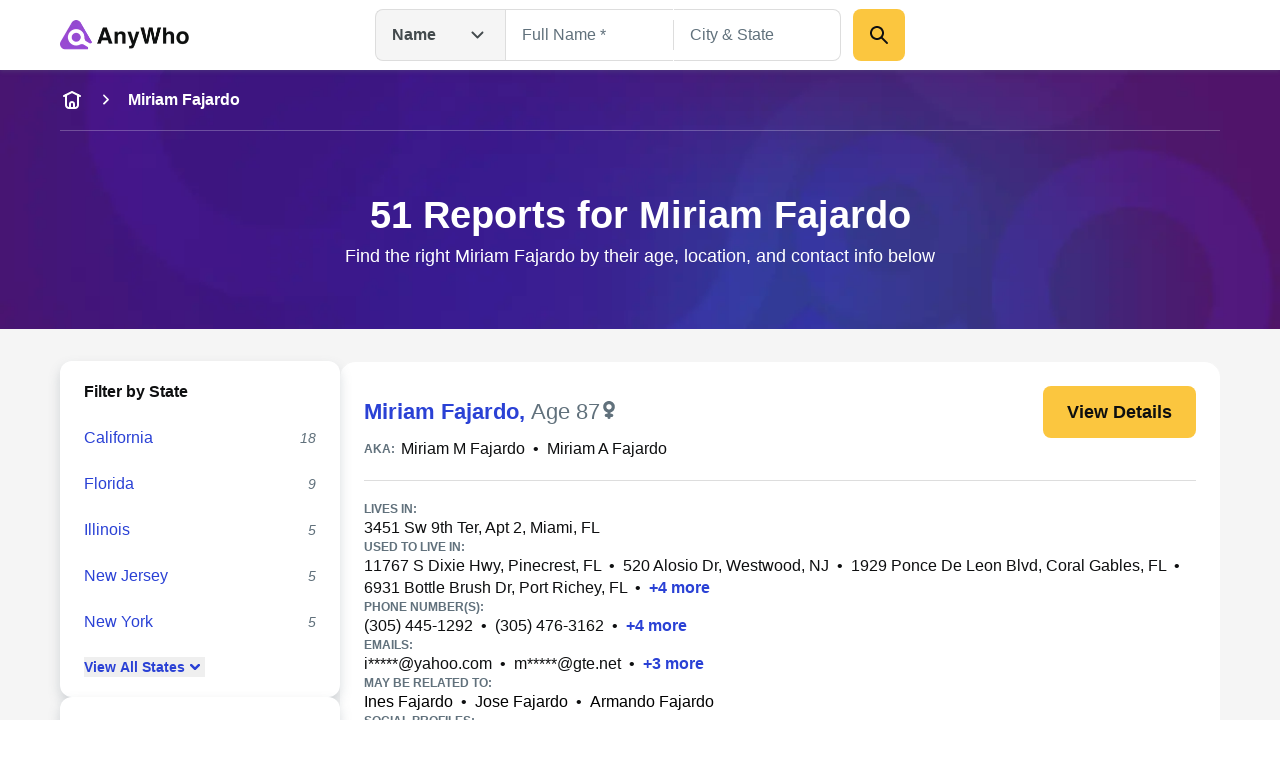

--- FILE ---
content_type: text/html; charset=utf-8
request_url: https://www.anywho.com/people/miriam+fajardo?page=3
body_size: 124829
content:
<!DOCTYPE html><html lang="en"><head><meta charSet="utf-8"/><meta name="viewport" content="width=device-width, initial-scale=1"/><link rel="stylesheet" href="/_next/static/css/c350d34add2dd635.css" data-precedence="next"/><link rel="preload" as="script" fetchPriority="low" href="/_next/static/chunks/webpack-069e3198aba5b3d4.js"/><script src="/_next/static/chunks/9081a1ea-8ef6fcce4601d11e.js" async=""></script><script src="/_next/static/chunks/6722-ef53aeca868e9fa0.js" async=""></script><script src="/_next/static/chunks/main-app-9dc7ec32dc42e2c0.js" async=""></script><script src="/_next/static/chunks/2112-f766905bdbae3d6f.js" async=""></script><script src="/_next/static/chunks/14-b256157cad037c41.js" async=""></script><script src="/_next/static/chunks/app/layout-23a965bc7c70c83b.js" async=""></script><script src="/_next/static/chunks/5ed495e0-3798b621723a7d33.js" async=""></script><script src="/_next/static/chunks/7659-1d43bb685e0b1abc.js" async=""></script><script src="/_next/static/chunks/3094-1985bef1173082c3.js" async=""></script><script src="/_next/static/chunks/3011-d41fe8013a54a6da.js" async=""></script><script src="/_next/static/chunks/3868-32d4bd0b0ceb923f.js" async=""></script><script src="/_next/static/chunks/4938-a3b15ce4e4c2b178.js" async=""></script><script src="/_next/static/chunks/4596-db6bedd1ca2f2933.js" async=""></script><script src="/_next/static/chunks/7111-2be1936cb51fed99.js" async=""></script><script src="/_next/static/chunks/app/(site)/name/listview/country/page-9e6aa07369858705.js" async=""></script><script src="/_next/static/chunks/app/(site)/layout-de9ac6ba4d87ef41.js" async=""></script><script src="/_next/static/chunks/3834-50488e050fb36f97.js" async=""></script><script src="/_next/static/chunks/app/(site)/error-a126e7db3ce93e70.js" async=""></script><script src="/_next/static/chunks/app/(site)/name/listview/country/not-found-d775de720bbb4ce6.js" async=""></script><link rel="preload" href="/ad/banger.js" as="script"/><link rel="preload" href="/sa-sn.js" as="script"/><title>51 Reports for Miriam Fajardo | Anywho</title><meta name="description" content="Find the right Miriam Fajardo by their age, location, and contact info below"/><link rel="manifest" href="/manifest.webmanifest"/><meta name="referrer" content="no-referrer-when-downgrade"/><meta name="robots" content="index, follow"/><meta name="google" content="notranslate"/><meta name="SKYPE_TOOLBAR" content="SKYPE_TOOLBAR_PARSER_COMPATIBLE"/><meta name="robots" content="all"/><link rel="canonical" href="https://www.anywho.com/people/miriam+fajardo?page=3"/><meta name="format-detection" content="telephone=no"/><meta name="mobile-web-app-capable" content="yes"/><meta name="apple-mobile-web-app-title" content="Anywho"/><meta name="apple-mobile-web-app-status-bar-style" content="default"/><meta property="og:title" content="51 Reports for Miriam Fajardo | Anywho"/><meta property="og:description" content="Find the right Miriam Fajardo by their age, location, and contact info below"/><meta property="og:site_name" content="Anywho"/><meta property="og:image" content="https://www.anywho.com/_next/static/media/opengraph-banner.b14b2c9b.jpg"/><meta property="og:type" content="website"/><meta name="twitter:card" content="summary_large_image"/><meta name="twitter:title" content="51 Reports for Miriam Fajardo | Anywho"/><meta name="twitter:description" content="Find the right Miriam Fajardo by their age, location, and contact info below"/><meta name="twitter:image" content="https://www.anywho.com/_next/static/media/opengraph-banner.b14b2c9b.jpg"/><link rel="icon" href="/favicon.ico" type="image/x-icon" sizes="48x48"/><link rel="icon" href="/icon1.png?8249cfad572e14be" type="image/png" sizes="96x96"/><link rel="apple-touch-icon" href="/apple-icon.png?fdc0daf89d2be36f" type="image/png" sizes="180x180"/><script src="/_next/static/chunks/polyfills-42372ed130431b0a.js" noModule=""></script></head><body id="top" class="bg-white google-anno-skip"><div hidden=""><!--$--><!--/$--></div><nav class="flex flex-wrap start:px-[25px] mobile:px-[calc(max((100vw_-_779px)_/_2,_0px)_+_40px)] tablet:px-[50px] desktop:px-[calc(max((100vw_-_1380px)_/_2,_0px)_+_60px)] sticky top-0 z-10 bg-white h-[60px] tablet:h-[70px] justify-between items-center shadow-gray-xs transition-[top]"><div class="flex gap-3x items-center"><a class="" data-testid="logo-link" variation="invisible-wrapper" href="/"><img alt="Anywho logo" loading="lazy" width="129" height="30" decoding="async" data-nimg="1" style="color:transparent" srcSet="/_next/image?url=%2F_next%2Fstatic%2Fmedia%2Flogo.7104d3d8.png&amp;w=256&amp;q=75 1x, /_next/image?url=%2F_next%2Fstatic%2Fmedia%2Flogo.7104d3d8.png&amp;w=375&amp;q=75 2x" src="/_next/image?url=%2F_next%2Fstatic%2Fmedia%2Flogo.7104d3d8.png&amp;w=375&amp;q=75"/></a></div><div class="h-[52px] w-[530px] hidden tablet:flex  desktop:absolute desktop:top-[50%] desktop:left-[50%]  desktop:translate-x-[-50%] desktop:translate-y-[-50%]"><div class="relative"><button aria-label="Open drop down menu" type="button" class="leading-none flex justify-between py-3x px-4x bg-gray-100 [&amp;]:text-body-md text-gray-500 font-bold w-[130px] border border-gray-200 border-r-none gap-2x rounded-l-2x h-full items-center">Name<svg fill="none" viewBox="0 0 24 24" xmlns="http://www.w3.org/2000/svg" class="h-6x w-6x transition-transform ml-sm rotate-0"><path d="m17.5 9.5-5 5-5-5" stroke="currentColor" stroke-linecap="round" stroke-linejoin="round" stroke-width="2"></path></svg></button><ul class="transition-opacity absolute left-0 right-0 mt-[6px] bg-white shadow-gray-xs opacity-0 pointer-events-none rounded-2x w-[164px]"><li class="flex justify-between py-3x px-2x mb-half hover:bg-gray-100 text-gray-500 text-sm cursor-pointer rounded-none first-of-type:rounded-t-2x first-of-type:rounded-b-none last-of-type:rounded-b-2x last-of-type:rounded-t-none bg-gray-100">Name<svg fill="none" viewBox="0 0 20 20" xmlns="http://www.w3.org/2000/svg" class="h-6x w-6x"><path clip-rule="evenodd" d="m16.1782 5.48816c.6509.65087.6509 1.70614 0 2.35702l-6.66668 6.66662c-.65087.6509-1.70615.6509-2.35702 0l-3.33334-3.3333c-.65087-.6509-.65087-1.70614 0-2.35701.65088-.65088 1.70615-.65088 2.35703 0l2.15482 2.15481 5.48819-5.48814c.6508-.65088 1.7061-.65088 2.357 0z" fill="currentColor" fill-rule="evenodd"></path></svg></li><li class="flex justify-between py-3x px-2x mb-half hover:bg-gray-100 text-gray-500 text-sm cursor-pointer rounded-none first-of-type:rounded-t-2x first-of-type:rounded-b-none last-of-type:rounded-b-2x last-of-type:rounded-t-none">Phone</li><li class="flex justify-between py-3x px-2x mb-half hover:bg-gray-100 text-gray-500 text-sm cursor-pointer rounded-none first-of-type:rounded-t-2x first-of-type:rounded-b-none last-of-type:rounded-b-2x last-of-type:rounded-t-none">Email</li><li class="flex justify-between py-3x px-2x mb-half hover:bg-gray-100 text-gray-500 text-sm cursor-pointer rounded-none first-of-type:rounded-t-2x first-of-type:rounded-b-none last-of-type:rounded-b-2x last-of-type:rounded-t-none">Address</li></ul></div><div class="grid w-full"><div class="flex transition-all opacity-1" style="grid-row:1;grid-column:1"><form class="flex flex-col gap-y-3x mobile:flex-row"><div class="relative text-start flex flex-col gap-1x text-gray-600 text-gray flex-1"><div class="min-h-[52px] w-full flex px-4x py-3x border-px outline-btnLinkLight focus-within:outline active-within:outline bg-white outline-none focus-within:outline-none active-within:outline-none focus-within:shadow-gray-xs border-gray-200 focus-within:border-gray-200 active-within:border-gray-200 rounded-none border-r-none"><input spellCheck="false" placeholder="Full Name *" class="peer bg-transparent outline-none w-full resize-none text-gray-600 disabled:text-gray-400 text-ellipsis text-body-md placeholder:text-gray-400 disabled:placeholder:text-gray-300" type="text" id="name-search-full-name" autoComplete="off" data-testid="name-search-full-name" name="fullName"/></div></div><div class="transition-[background-color,margin] w-px h-[30px] my-auto bg-gray-200"></div><div class="relative text-start flex flex-col gap-1x text-gray-600 text-gray flex-1"><div class="min-h-[52px] w-full flex rounded-2x px-4x py-3x border-px outline-btnLinkLight focus-within:outline active-within:outline bg-white rounded-l-none outline-none focus-within:outline-none active-within:outline-none focus-within:shadow-gray-xs border-gray-200 focus-within:border-gray-200 active-within:border-gray-200 border-l-none"><input spellCheck="false" placeholder="City &amp; State" class="peer bg-transparent outline-none w-full resize-none text-gray-600 disabled:text-gray-400 text-ellipsis text-body-md placeholder:text-gray-400 disabled:placeholder:text-gray-300" type="text" id="name-search-city-state" autoComplete="off" data-testid="name-search-city-state" name="cityState"/></div></div><button class="size-13x min-w-13x w-fit rounded-2x flex items-center justify-center gap-2x text-gray-600 font-bold text-body-lg outline-none outline-offset-1x focus-visible:outline bg-btnPrimaryDefault hover:bg-btnPrimaryHover hover:shadow-gray-sm active:bg-btnPrimaryHover focus-visible:bg-btnPrimaryHover disabled:pointer-events-none disabled:opacity-50 focus-visible:outline-btnLinkLight p-3x w-full mobile:w-min ml-3x" variation="primary-button"><div class="size-6x"><svg fill="none" viewBox="0 0 24 24" xmlns="http://www.w3.org/2000/svg"><g clip-rule="evenodd" fill="currentColor" fill-rule="evenodd"><path d="m13.7929 13.7929c.3905-.3905 1.0237-.3905 1.4142 0l5.5 5.5c.3905.3905.3905 1.0237 0 1.4142s-1.0237.3905-1.4142 0l-5.5-5.5c-.3905-.3905-.3905-1.0237 0-1.4142z"></path><path d="m10 5c-2.76142 0-5 2.23858-5 5 0 2.7614 2.23858 5 5 5 2.7614 0 5-2.2386 5-5 0-2.76142-2.2386-5-5-5zm-7 5c0-3.86599 3.13401-7 7-7 3.866 0 7 3.13401 7 7 0 3.866-3.134 7-7 7-3.86599 0-7-3.134-7-7z"></path></g></svg></div></button></form></div><div class="flex transition-all opacity-0 pointer-events-none" style="grid-row:1;grid-column:1"><form class="flex flex-col grow gap-y-3x gap-x-2x mobile:flex-row"><div class="relative text-start flex flex-col gap-1x text-gray-600 text-gray flex-1"><div class="min-h-[52px] w-full flex rounded-2x px-4x py-3x border-px outline-btnLinkLight focus-within:outline active-within:outline bg-white rounded-l-none outline-none focus-within:outline-none active-within:outline-none focus-within:shadow-gray-xs border-gray-200 focus-within:border-gray-200 active-within:border-gray-200"><input spellCheck="false" placeholder="mail@example.com" class="peer bg-transparent outline-none w-full resize-none text-gray-600 disabled:text-gray-400 text-ellipsis text-body-md placeholder:text-gray-400 disabled:placeholder:text-gray-300" type="text" id="email-search-field" data-testid="search-email" name="email"/></div></div><button class="size-13x min-w-13x w-fit rounded-2x flex items-center justify-center gap-2x text-gray-600 font-bold text-body-lg outline-none outline-offset-1x focus-visible:outline bg-btnPrimaryDefault hover:bg-btnPrimaryHover hover:shadow-gray-sm active:bg-btnPrimaryHover focus-visible:bg-btnPrimaryHover disabled:pointer-events-none disabled:opacity-50 focus-visible:outline-btnLinkLight p-3x w-full mobile:w-min" variation="primary-button"><div class="size-6x"><svg fill="none" viewBox="0 0 24 24" xmlns="http://www.w3.org/2000/svg"><g clip-rule="evenodd" fill="currentColor" fill-rule="evenodd"><path d="m13.7929 13.7929c.3905-.3905 1.0237-.3905 1.4142 0l5.5 5.5c.3905.3905.3905 1.0237 0 1.4142s-1.0237.3905-1.4142 0l-5.5-5.5c-.3905-.3905-.3905-1.0237 0-1.4142z"></path><path d="m10 5c-2.76142 0-5 2.23858-5 5 0 2.7614 2.23858 5 5 5 2.7614 0 5-2.2386 5-5 0-2.76142-2.2386-5-5-5zm-7 5c0-3.86599 3.13401-7 7-7 3.866 0 7 3.13401 7 7 0 3.866-3.134 7-7 7-3.86599 0-7-3.134-7-7z"></path></g></svg></div></button></form></div><div class="flex transition-all opacity-0 pointer-events-none" style="grid-row:1;grid-column:1"><form class="flex flex-col grow gap-y-3x gap-x-2x mobile:flex-row"><div class="relative text-start flex flex-col gap-1x text-gray-600 text-gray flex-1"><div class="min-h-[52px] w-full flex rounded-2x px-4x py-3x border-px outline-btnLinkLight focus-within:outline active-within:outline bg-white rounded-l-none outline-none focus-within:outline-none active-within:outline-none focus-within:shadow-gray-xs border-gray-200 focus-within:border-gray-200 active-within:border-gray-200"><input spellCheck="false" placeholder="(626) 555-5555" class="peer bg-transparent outline-none w-full resize-none text-gray-600 disabled:text-gray-400 text-ellipsis text-body-md placeholder:text-gray-400 disabled:placeholder:text-gray-300" type="tel" id="phone-search-field" data-testid="phone-search-field" name="phone"/></div></div><button class="size-13x min-w-13x w-fit rounded-2x flex items-center justify-center gap-2x text-gray-600 font-bold text-body-lg outline-none outline-offset-1x focus-visible:outline bg-btnPrimaryDefault hover:bg-btnPrimaryHover hover:shadow-gray-sm active:bg-btnPrimaryHover focus-visible:bg-btnPrimaryHover disabled:pointer-events-none disabled:opacity-50 focus-visible:outline-btnLinkLight p-3x w-full mobile:w-min" variation="primary-button"><div class="size-6x"><svg fill="none" viewBox="0 0 24 24" xmlns="http://www.w3.org/2000/svg"><g clip-rule="evenodd" fill="currentColor" fill-rule="evenodd"><path d="m13.7929 13.7929c.3905-.3905 1.0237-.3905 1.4142 0l5.5 5.5c.3905.3905.3905 1.0237 0 1.4142s-1.0237.3905-1.4142 0l-5.5-5.5c-.3905-.3905-.3905-1.0237 0-1.4142z"></path><path d="m10 5c-2.76142 0-5 2.23858-5 5 0 2.7614 2.23858 5 5 5 2.7614 0 5-2.2386 5-5 0-2.76142-2.2386-5-5-5zm-7 5c0-3.86599 3.13401-7 7-7 3.866 0 7 3.13401 7 7 0 3.866-3.134 7-7 7-3.86599 0-7-3.134-7-7z"></path></g></svg></div></button></form></div><div class="flex transition-all opacity-0 pointer-events-none" style="grid-row:1;grid-column:1"><form class="flex flex-col grow gap-y-3x gap-x-2x mobile:flex-row"><div class="relative text-start flex flex-col gap-1x text-gray-600 text-gray flex-1"><div class="min-h-[52px] w-full flex rounded-2x px-4x py-3x border-px outline-btnLinkLight focus-within:outline active-within:outline bg-white rounded-l-none outline-none focus-within:outline-none active-within:outline-none focus-within:shadow-gray-xs border-gray-200 focus-within:border-gray-200 active-within:border-gray-200"><input spellCheck="false" placeholder="123 Main St, New York, NY" class="peer bg-transparent outline-none w-full resize-none text-gray-600 disabled:text-gray-400 text-ellipsis text-body-md placeholder:text-gray-400 disabled:placeholder:text-gray-300" type="text" id="address-search-field" data-testid="search-address" name="address"/></div></div><button class="size-13x min-w-13x w-fit rounded-2x flex items-center justify-center gap-2x text-gray-600 font-bold text-body-lg outline-none outline-offset-1x focus-visible:outline bg-btnPrimaryDefault hover:bg-btnPrimaryHover hover:shadow-gray-sm active:bg-btnPrimaryHover focus-visible:bg-btnPrimaryHover disabled:pointer-events-none disabled:opacity-50 focus-visible:outline-btnLinkLight p-3x w-full mobile:w-min" variation="primary-button"><div class="size-6x"><svg fill="none" viewBox="0 0 24 24" xmlns="http://www.w3.org/2000/svg"><g clip-rule="evenodd" fill="currentColor" fill-rule="evenodd"><path d="m13.7929 13.7929c.3905-.3905 1.0237-.3905 1.4142 0l5.5 5.5c.3905.3905.3905 1.0237 0 1.4142s-1.0237.3905-1.4142 0l-5.5-5.5c-.3905-.3905-.3905-1.0237 0-1.4142z"></path><path d="m10 5c-2.76142 0-5 2.23858-5 5 0 2.7614 2.23858 5 5 5 2.7614 0 5-2.2386 5-5 0-2.76142-2.2386-5-5-5zm-7 5c0-3.86599 3.13401-7 7-7 3.866 0 7 3.13401 7 7 0 3.866-3.134 7-7 7-3.86599 0-7-3.134-7-7z"></path></g></svg></div></button></form></div></div></div><svg fill="none" viewBox="0 0 24 24" xmlns="http://www.w3.org/2000/svg" class="h-6x w-6x text-gray-400 tablet:hidden outline-btnLinkLight cursor-pointer"><g clip-rule="evenodd" fill="currentColor" fill-rule="evenodd"><path d="m13.7929 13.7929c.3905-.3905 1.0237-.3905 1.4142 0l5.5 5.5c.3905.3905.3905 1.0237 0 1.4142s-1.0237.3905-1.4142 0l-5.5-5.5c-.3905-.3905-.3905-1.0237 0-1.4142z"></path><path d="m10 5c-2.76142 0-5 2.23858-5 5 0 2.7614 2.23858 5 5 5 2.7614 0 5-2.2386 5-5 0-2.76142-2.2386-5-5-5zm-7 5c0-3.86599 3.13401-7 7-7 3.866 0 7 3.13401 7 7 0 3.866-3.134 7-7 7-3.86599 0-7-3.134-7-7z"></path></g></svg><div class="fixed top-0 left-0 right-0 bottom-0 z-50 bg-white transition-opacity pointer-events-none overflow-auto opacity-0"><div class="shadow-gray-xs w-full"><div class="flex flex-wrap justify-center start:px-[25px] mobile:px-[calc(max((100vw_-_779px)_/_2,_0px)_+_40px)] tablet:px-[50px] desktop:px-[calc(max((100vw_-_1380px)_/_2,_0px)_+_60px)]"><div class="relative flex flex-row justify-center flex-wrap gap-y-3x py-3x w-full"><button aria-label="Go back" type="button" class="leading-none px-2x left-0 absolute"><svg fill="none" viewBox="0 0 24 24" xmlns="http://www.w3.org/2000/svg" class="h-6x w-6x rotate-90"><path d="m17.5 9.5-5 5-5-5" stroke="currentColor" stroke-linecap="round" stroke-linejoin="round" stroke-width="2"></path></svg></button><img alt="Anywho logo" loading="lazy" width="129" height="30" decoding="async" data-nimg="1" style="color:transparent" srcSet="/_next/image?url=%2F_next%2Fstatic%2Fmedia%2Flogo.7104d3d8.png&amp;w=256&amp;q=75 1x, /_next/image?url=%2F_next%2Fstatic%2Fmedia%2Flogo.7104d3d8.png&amp;w=375&amp;q=75 2x" src="/_next/image?url=%2F_next%2Fstatic%2Fmedia%2Flogo.7104d3d8.png&amp;w=375&amp;q=75"/><div class="relative z-20 w-full"><button aria-label="Open drop down menu" type="button" class="leading-none flex justify-between py-3x px-4x [&amp;]:text-body-md text-gray-500 font-bold bg-white items-center border border-gray-200 rounded-[50px] w-full">Name<svg fill="none" viewBox="0 0 24 24" xmlns="http://www.w3.org/2000/svg" class="h-6x w-6x transition-transform ml-sm rotate-0"><path d="m17.5 9.5-5 5-5-5" stroke="currentColor" stroke-linecap="round" stroke-linejoin="round" stroke-width="2"></path></svg></button><ul class="transition-opacity absolute left-0 right-0 mt-[6px] bg-white shadow-gray-xs opacity-0 pointer-events-none rounded-2x py-2x px-3x"><li class="flex justify-between py-3x px-2x rounded-2x mb-half hover:bg-gray-100 text-gray-500 text-sm cursor-pointer bg-gray-100">Name<svg fill="none" viewBox="0 0 20 20" xmlns="http://www.w3.org/2000/svg" class="h-6x w-6x"><path clip-rule="evenodd" d="m16.1782 5.48816c.6509.65087.6509 1.70614 0 2.35702l-6.66668 6.66662c-.65087.6509-1.70615.6509-2.35702 0l-3.33334-3.3333c-.65087-.6509-.65087-1.70614 0-2.35701.65088-.65088 1.70615-.65088 2.35703 0l2.15482 2.15481 5.48819-5.48814c.6508-.65088 1.7061-.65088 2.357 0z" fill="currentColor" fill-rule="evenodd"></path></svg></li><li class="flex justify-between py-3x px-2x rounded-2x mb-half hover:bg-gray-100 text-gray-500 text-sm cursor-pointer">Phone</li><li class="flex justify-between py-3x px-2x rounded-2x mb-half hover:bg-gray-100 text-gray-500 text-sm cursor-pointer">Email</li><li class="flex justify-between py-3x px-2x rounded-2x mb-half hover:bg-gray-100 text-gray-500 text-sm cursor-pointer">Address</li></ul></div></div></div></div><div class="flex flex-wrap justify-center start:px-[25px] mobile:px-[calc(max((100vw_-_779px)_/_2,_0px)_+_40px)] tablet:px-[50px] desktop:px-[calc(max((100vw_-_1380px)_/_2,_0px)_+_60px)]"><form class="flex flex-col mobile:flex-col py-5x gap-5x w-full"><div class="relative text-start flex flex-col gap-1x text-gray-600 text-gray flex-1"><label class="text-body-sm" for="name-search-full-name">Full Name</label><div class="min-h-[52px] w-full flex rounded-2x px-4x py-3x border-px outline-btnLinkLight focus-within:outline active-within:outline focus-within:border-btnLinkLight active-within:border-btnLinkLight border-gray-300 bg-white"><input spellCheck="false" placeholder="Full Name *" class="peer bg-transparent outline-none w-full resize-none text-gray-600 disabled:text-gray-400 text-ellipsis text-body-md placeholder:text-gray-400 disabled:placeholder:text-gray-300" type="text" id="name-search-full-name" autoComplete="off" data-testid="name-search-full-name" name="fullName"/><svg fill="none" viewBox="0 0 24 24" xmlns="http://www.w3.org/2000/svg" class="ml-2x w-6x text-gray-400 block cursor-pointer peer-placeholder-shown:hidden peer-disabled:hidden"><g clip-rule="evenodd" fill="currentColor" fill-rule="evenodd"><path d="m12 4c-4.41828 0-8 3.58172-8 8 0 4.4183 3.58172 8 8 8 4.4183 0 8-3.5817 8-8 0-4.41828-3.5817-8-8-8zm-10 8c0-5.52285 4.47715-10 10-10 5.5228 0 10 4.47715 10 10 0 5.5228-4.4772 10-10 10-5.52285 0-10-4.4772-10-10z"></path><path d="m8.29289 8.29289c.39053-.39052 1.02369-.39052 1.41422 0l2.29289 2.29291 2.2929-2.29291c.3905-.39052 1.0237-.39052 1.4142 0 .3905.39053.3905 1.02369 0 1.41422l-2.2929 2.29289 2.2929 2.2929c.3905.3905.3905 1.0237 0 1.4142s-1.0237.3905-1.4142 0l-2.2929-2.2929-2.29289 2.2929c-.39053.3905-1.02369.3905-1.41422 0-.39052-.3905-.39052-1.0237 0-1.4142l2.29291-2.2929-2.29291-2.29289c-.39052-.39053-.39052-1.02369 0-1.41422z"></path></g></svg></div></div><div class="relative text-start flex flex-col gap-1x text-gray-600 text-gray flex-1"><label class="text-body-sm" for="name-search-city-state">City &amp; State</label><div class="min-h-[52px] w-full flex rounded-2x px-4x py-3x border-px outline-btnLinkLight focus-within:outline active-within:outline focus-within:border-btnLinkLight active-within:border-btnLinkLight border-gray-300 bg-white"><input spellCheck="false" placeholder="City &amp; State" class="peer bg-transparent outline-none w-full resize-none text-gray-600 disabled:text-gray-400 text-ellipsis text-body-md placeholder:text-gray-400 disabled:placeholder:text-gray-300" type="text" id="name-search-city-state" autoComplete="off" data-testid="name-search-city-state" name="cityState"/><svg fill="none" viewBox="0 0 24 24" xmlns="http://www.w3.org/2000/svg" class="ml-2x w-6x text-gray-400 block cursor-pointer peer-placeholder-shown:hidden peer-disabled:hidden"><g clip-rule="evenodd" fill="currentColor" fill-rule="evenodd"><path d="m12 4c-4.41828 0-8 3.58172-8 8 0 4.4183 3.58172 8 8 8 4.4183 0 8-3.5817 8-8 0-4.41828-3.5817-8-8-8zm-10 8c0-5.52285 4.47715-10 10-10 5.5228 0 10 4.47715 10 10 0 5.5228-4.4772 10-10 10-5.52285 0-10-4.4772-10-10z"></path><path d="m8.29289 8.29289c.39053-.39052 1.02369-.39052 1.41422 0l2.29289 2.29291 2.2929-2.29291c.3905-.39052 1.0237-.39052 1.4142 0 .3905.39053.3905 1.02369 0 1.41422l-2.2929 2.29289 2.2929 2.2929c.3905.3905.3905 1.0237 0 1.4142s-1.0237.3905-1.4142 0l-2.2929-2.2929-2.29289 2.2929c-.39053.3905-1.02369.3905-1.41422 0-.39052-.3905-.39052-1.0237 0-1.4142l2.29291-2.2929-2.29291-2.29289c-.39052-.39053-.39052-1.02369 0-1.41422z"></path></g></svg></div></div><button class="size-13x min-w-13x w-fit rounded-2x flex items-center justify-center gap-2x text-gray-600 font-bold text-body-lg outline-none outline-offset-1x focus-visible:outline bg-btnPrimaryDefault hover:bg-btnPrimaryHover hover:shadow-gray-sm active:bg-btnPrimaryHover focus-visible:bg-btnPrimaryHover disabled:pointer-events-none disabled:opacity-50 focus-visible:outline-btnLinkLight p-6x w-full mobile:w-min mobile:!w-full" variation="primary-button">Search</button></form></div></div></nav><main><header data-testid="static-hero-header" class="relative"><img alt="Anywho hero background" loading="lazy" decoding="async" data-nimg="fill" class="object-cover -z-10 bg-btnLinkLight" style="position:absolute;height:100%;width:100%;left:0;top:0;right:0;bottom:0;color:transparent" sizes="100vw" srcSet="/_next/image?url=%2F_next%2Fstatic%2Fmedia%2Fhero-bg.35892e3e.jpg&amp;w=375&amp;q=75 375w, /_next/image?url=%2F_next%2Fstatic%2Fmedia%2Fhero-bg.35892e3e.jpg&amp;w=600&amp;q=75 600w, /_next/image?url=%2F_next%2Fstatic%2Fmedia%2Fhero-bg.35892e3e.jpg&amp;w=840&amp;q=75 840w, /_next/image?url=%2F_next%2Fstatic%2Fmedia%2Fhero-bg.35892e3e.jpg&amp;w=1024&amp;q=75 1024w, /_next/image?url=%2F_next%2Fstatic%2Fmedia%2Fhero-bg.35892e3e.jpg&amp;w=1200&amp;q=75 1200w, /_next/image?url=%2F_next%2Fstatic%2Fmedia%2Fhero-bg.35892e3e.jpg&amp;w=1440&amp;q=75 1440w, /_next/image?url=%2F_next%2Fstatic%2Fmedia%2Fhero-bg.35892e3e.jpg&amp;w=1680&amp;q=75 1680w, /_next/image?url=%2F_next%2Fstatic%2Fmedia%2Fhero-bg.35892e3e.jpg&amp;w=1920&amp;q=75 1920w, /_next/image?url=%2F_next%2Fstatic%2Fmedia%2Fhero-bg.35892e3e.jpg&amp;w=2048&amp;q=75 2048w, /_next/image?url=%2F_next%2Fstatic%2Fmedia%2Fhero-bg.35892e3e.jpg&amp;w=2880&amp;q=75 2880w, /_next/image?url=%2F_next%2Fstatic%2Fmedia%2Fhero-bg.35892e3e.jpg&amp;w=3840&amp;q=75 3840w" src="/_next/image?url=%2F_next%2Fstatic%2Fmedia%2Fhero-bg.35892e3e.jpg&amp;w=3840&amp;q=75"/><div role="navigation" aria-label="Breadcrumb" data-testid="breadcrumbs" class="w-full overflow-hidden"><div class="flex start:px-[25px] mobile:px-[calc(max((100vw_-_779px)_/_2,_0px)_+_40px)] tablet:px-[50px] desktop:px-[calc(max((100vw_-_1380px)_/_2,_0px)_+_60px)] flex-nowrap justify-start items-center scrollbar-none overflow-x-auto h-15x"><a class="text-body-md shrink-0 text-white" variation="invisible-wrapper" aria-label="home-icon" href="/"><svg fill="none" viewBox="0 0 24 24" xmlns="http://www.w3.org/2000/svg" class="size-6x text-white"><g clip-rule="evenodd" fill="currentColor" fill-rule="evenodd"><path d="m6 6c.55229 0 1 .44772 1 1v8.2c0 .8566.00078 1.4389.03755 1.889.03582.4384.10075.6626.18044.819.19174.3763.49771.6823.87403.874.1564.0797.3806.1446.81902.1805.45009.0367 1.03238.0375 1.88896.0375h2.4c.8566 0 1.4389-.0008 1.889-.0375.4384-.0359.6626-.1008.819-.1805.3763-.1917.6823-.4977.874-.874.0797-.1564.1446-.3806.1804-.819.0368-.4501.0376-1.0324.0376-1.889v-8.2c0-.55228.4477-1 1-1s1 .44772 1 1v8.2413c0 .805 0 1.4693-.0442 2.0105-.0459.5621-.1445 1.0788-.3918 1.5642-.3835.7526-.9954 1.3645-1.748 1.748-.4854.2473-1.0021.3459-1.5642.3918-.5412.0442-1.2055.0442-2.0105.0442h-2.4826c-.80496 0-1.46932 0-2.01053-.0442-.56209-.0459-1.0788-.1445-1.56413-.3918-.75265-.3835-1.36457-.9954-1.74807-1.748-.24729-.4854-.34585-1.0021-.39178-1.5642-.04421-.5412-.0442-1.2055-.04419-2.0105v-8.2413c0-.55228.44772-1 1-1z"></path><path d="m12 15c-.5523 0-1 .4477-1 1v3h-2v-3c0-1.6569 1.3431-3 3-3s3 1.3431 3 3v3h-2v-3c0-.5523-.4477-1-1-1z"></path><path d="m3.10558 8.44721c.24699.49398.84766.69421 1.34164.44722l7.55278-3.77639 7.5528 3.77639c.494.24699 1.0946.04676 1.3416-.44722.247-.49397.0468-1.09465-.4472-1.34164l-8-4c-.2815-.14076-.6129-.14076-.8944 0l-8.00001 4c-.49398.24699-.6942.84767-.44721 1.34164z"></path></g></svg></a><svg fill="none" viewBox="0 0 24 24" xmlns="http://www.w3.org/2000/svg" class="shrink-0 mr-3x ml-3x size-5x -rotate-90 mx-sm text-white"><path d="m17.5 9.5-5 5-5-5" stroke="currentColor" stroke-linecap="round" stroke-linejoin="round" stroke-width="2"></path></svg><span class="text-body-md shrink-0 text-white font-bold" aria-current="page">Miriam Fajardo</span></div><div class="flex flex-wrap justify-center mobile:px-[calc(max((100vw_-_779px)_/_2,_0px)_+_40px)] tablet:px-[50px] desktop:px-[calc(max((100vw_-_1380px)_/_2,_0px)_+_60px)] start:px-0"><div class="w-full h-px bg-surfaceLight opacity-[25%]"></div></div></div><div class="flex flex-wrap justify-center start:px-[25px] mobile:px-[calc(max((100vw_-_779px)_/_2,_0px)_+_40px)] tablet:px-[50px] desktop:px-[calc(max((100vw_-_1380px)_/_2,_0px)_+_60px)]"><div class="column grid-12/12"><div class="app-row"><div class="text-white py-8x tablet:py-15x tablet:text-center"><h1 class="font-bold text-display-md tablet:text-display-lg text-white">51 Reports for Miriam Fajardo</h1><div class="mt-1x text-body-lg">Find the right Miriam Fajardo by their age, location, and contact info below</div></div></div></div></div></header><section class="justify-center start:px-[25px] mobile:px-[calc(max((100vw_-_779px)_/_2,_0px)_+_40px)] tablet:px-[50px] desktop:px-[calc(max((100vw_-_1380px)_/_2,_0px)_+_60px)] bg-gray-100 contents py-8x tablet:flex tablet:flex-row flex-nowrap gap-x-5x"><div class="justify-center start:px-[10px] mobile:px-[calc(max((100vw_-_779px)_/_2,_0px)_+_10px)] tablet:px-[20px] desktop:px-[calc(max((100vw_-_1380px)_/_2,_0px)_+_20px)] bg-gray-100 flex flex-col flex-nowrap tablet:contents pb-8x start:pt-3x mobile:pt-8x start:gap-y-3x mobile:gap-y-5x"><div class="relative"><aside class="flex shrink-0 flex-col gap-3x tablet:w-[280px] tablet:gap-5x tablet:sticky tablet:top-[85px]"><div data-testid="state-filter" class="bg-white py-2x px-3x shadow-gray-md rounded-3x"><div class="flex justify-between items-center gap-1x p-3x"><h2 class="text-body-md font-bold">Filter by State</h2><button aria-label="expand-collapse-state-filter-button" type="button" class="leading-none flex-1 tablet:hidden"><svg fill="none" viewBox="0 0 24 24" xmlns="http://www.w3.org/2000/svg" class="ml-auto text-grayBlue-900 size-6x transition-transform -rotate-180"><path clip-rule="evenodd" d="m17.5607 8.68934c.5857.58579.5857 1.53556 0 2.12136l-4.5 4.5c-.5858.5857-1.5356.5857-2.1214 0l-4.49996-4.5c-.58579-.5858-.58579-1.53557 0-2.12136s1.53553-.58579 2.12132 0l3.43934 3.43936 3.4393-3.43936c.5858-.58579 1.5356-.58579 2.1214 0z" fill="currentColor" fill-rule="evenodd"></path></svg></button></div><div class="flex justify-between items-center gap-1x p-3x"><a class="text-body-md text-btnLinkLight hover:underline" href="/people/miriam+fajardo/california">California</a><div class="text-gray-400 italic text-body-sm">18</div></div><div class="flex justify-between items-center gap-1x p-3x"><a class="text-body-md text-btnLinkLight hover:underline" href="/people/miriam+fajardo/florida">Florida</a><div class="text-gray-400 italic text-body-sm">9</div></div><div class="flex justify-between items-center gap-1x p-3x"><a class="text-body-md text-btnLinkLight hover:underline" href="/people/miriam+fajardo/illinois">Illinois</a><div class="text-gray-400 italic text-body-sm">5</div></div><div class="flex justify-between items-center gap-1x p-3x"><a class="text-body-md text-btnLinkLight hover:underline" href="/people/miriam+fajardo/new+jersey">New Jersey</a><div class="text-gray-400 italic text-body-sm">5</div></div><div class="flex justify-between items-center gap-1x p-3x"><a class="text-body-md text-btnLinkLight hover:underline" href="/people/miriam+fajardo/new+york">New York</a><div class="text-gray-400 italic text-body-sm">5</div></div><div class="flex justify-between items-center gap-1x p-3x"><button aria-label="show-all-fewer-states-button" type="button" class="leading-none flex items-center gap-x-2x text-body-sm font-bold text-btnLinkLight hover:underline">View <!-- -->All<!-- --> States<svg fill="none" viewBox="0 0 24 24" xmlns="http://www.w3.org/2000/svg" class="size-5x text-btnLinkLight transition-transform rotate-0"><path clip-rule="evenodd" d="m17.5607 8.68934c.5857.58579.5857 1.53556 0 2.12136l-4.5 4.5c-.5858.5857-1.5356.5857-2.1214 0l-4.49996-4.5c-.58579-.5858-.58579-1.53557 0-2.12136s1.53553-.58579 2.12132 0l3.43934 3.43936 3.4393-3.43936c.5858-.58579 1.5356-.58579 2.1214 0z" fill="currentColor" fill-rule="evenodd"></path></svg></button></div></div><div data-testid="age-filter" class="bg-white py-2x px-3x shadow-gray-md rounded-3x"><div class="flex justify-between items-center gap-1x p-3x"><h2 class="text-body-md font-bold">Filter by Age</h2><button aria-label="expand-collapse-age-filter-button" type="button" class="leading-none flex-1 tablet:hidden"><svg fill="none" viewBox="0 0 24 24" xmlns="http://www.w3.org/2000/svg" class="ml-auto text-grayBlue-900 size-6x transition-transform rotate-0"><path clip-rule="evenodd" d="m17.5607 8.68934c.5857.58579.5857 1.53556 0 2.12136l-4.5 4.5c-.5858.5857-1.5356.5857-2.1214 0l-4.49996-4.5c-.58579-.5858-.58579-1.53557 0-2.12136s1.53553-.58579 2.12132 0l3.43934 3.43936 3.4393-3.43936c.5858-.58579 1.5356-.58579 2.1214 0z" fill="currentColor" fill-rule="evenodd"></path></svg></button></div><div class="justify-between items-center gap-1x p-3x hidden tablet:flex"><a class="text-body-md text-btnLinkLight hover:underline" href="/people/miriam+fajardo?age_range=0-30">0-30</a></div><div class="justify-between items-center gap-1x p-3x hidden tablet:flex"><a class="text-body-md text-btnLinkLight hover:underline" href="/people/miriam+fajardo?age_range=31-60">31-60</a></div><div class="justify-between items-center gap-1x p-3x hidden tablet:flex"><a class="text-body-md text-btnLinkLight hover:underline" href="/people/miriam+fajardo?age_range=61-80">61-80</a></div><div class="justify-between items-center gap-1x p-3x hidden tablet:flex"><a class="text-body-md text-btnLinkLight hover:underline" href="/people/miriam+fajardo?age_range=80">80+</a></div></div><nav class="hidden tablet:block px-3x py-2x rounded-3x shadow-gray-md bg-white"><div class="p-3x text-body-md font-bold rounded-3x">Navigation</div><a class="text-body-md border border-transparent rounded-3x flex p-3x hover:bg-gray-100 active:bg-gray-100 hover:font-bold hover:underline active:font-bold text-btnLinkLight" variation="invisible-wrapper" href="#name-search-results">Results</a><a class="text-body-md border border-transparent rounded-3x flex p-3x hover:bg-gray-100 active:bg-gray-100 hover:font-bold hover:underline active:font-bold text-btnLinkLight" variation="invisible-wrapper" href="#summary">Summary</a><a class="text-body-md border border-transparent rounded-3x flex p-3x hover:bg-gray-100 active:bg-gray-100 hover:font-bold hover:underline active:font-bold text-btnLinkLight" variation="invisible-wrapper" href="#statistics">Statistics</a><a class="text-body-md border border-transparent rounded-3x flex p-3x hover:bg-gray-100 active:bg-gray-100 hover:font-bold hover:underline active:font-bold text-btnLinkLight" variation="invisible-wrapper" href="#personal-faq">FAQ</a></nav></aside></div><div data-testid="name-search-results" id="name-search-results" class="scroll-mt-15x tablet:scroll-mt-20x relative flex flex-col gap-3x mobile:gap-5x -left-sm w-[calc(100%+20px)] mobile:static mobile:w-auto mobile:grow"><div class="bg-white p-6x border-y border-y-gray-100 shadow-md rounded-4x"><div class="flex flex-col gap-x-1x "><div class="flex gap-x-1x justify-between items-center tablet:items-start desktop:items-center"><div class="text-body-xl"><h2 class="font-bold text-display-xs inline text-btnLinkLight">Miriam Fajardo</h2><span class="font-bold text-display-xs text-btnLinkLight inline">, </span><span class="inline-flex leading-none mobile:flex tablet:flex desktop:inline-flex items-center gap-x-1x text-display-xs text-textTertiary whitespace-nowrap ">Age 87<svg fill="none" viewBox="0 0 80 80" xmlns="http://www.w3.org/2000/svg" class="inline-block size-[18px] mb-1x text-textTertiary"><path clip-rule="evenodd" d="m66.0002 26c0 11.9343-8.0407 21.9906-19.0002 25.047v5.953h5c3.866 0 7 3.134 7 7s-3.134 7-7 7h-5v2.0002c0 3.8659-3.134 7-7 7s-7-3.1341-7-7v-2.0002h-5c-3.866 0-7-3.134-7-7s3.134-7 7-7h5v-5.953c-10.9595-3.0564-19.0001-13.1127-19.0001-25.047 0-14.3595 11.6406-26.00015068 26.0001-26.00015068s26.0002 11.64065068 26.0002 26.00015068zm-26.0002 12.0002c6.6274 0 12-5.3726 12-12 0-6.6275-5.3726-12-12-12s-12 5.3725-12 12c0 6.6274 5.3726 12 12 12z" fill="currentColor" fill-rule="evenodd"></path></svg></span></div><a class="hidden mobile:block shrink-0" variation="invisible-wrapper" href="/people/miriam+fajardo/florida/miami/a764246026708"><button class="size-13x min-w-13x w-fit rounded-2x flex items-center justify-center gap-2x text-gray-600 font-bold text-body-lg outline-none outline-offset-1x focus-visible:outline bg-btnPrimaryDefault hover:bg-btnPrimaryHover hover:shadow-gray-sm active:bg-btnPrimaryHover focus-visible:bg-btnPrimaryHover disabled:pointer-events-none disabled:opacity-50 focus-visible:outline-btnLinkLight p-6x" variation="primary-button">View Details</button></a></div><div class="flex flex-wrap gap-y-1x text-body-md text-gray-600 items-center"><h3 class="text-body-xs font-bold text-textTertiary uppercase">AKA:  </h3><div class="text-body-md">Miriam M Fajardo<span>  •<!-- -->  </span></div><div class="text-body-md">Miriam A Fajardo<span>  </span></div></div></div><div class="h-px bg-gray-200 my-5x"></div><div class="flex flex-col gap-y-4x"><div class="flex flex-wrap gap-y-1x text-body-md text-gray-600 items-center"><h3 class="w-full text-body-xs font-bold text-textTertiary uppercase">Lives in:</h3><div class="text-body-md">3451 Sw 9th Ter, Apt 2, Miami, FL<span>  </span></div></div><div class="flex flex-wrap gap-y-1x text-body-md text-gray-600 items-center"><h3 class="w-full text-body-xs font-bold text-textTertiary uppercase">Used to live in:</h3><div class="text-body-md">11767 S Dixie Hwy, Pinecrest, FL<span>  •<!-- -->  </span></div><div class="text-body-md">520 Alosio Dr, Westwood, NJ<span>  •<!-- -->  </span></div><div class="text-body-md">1929 Ponce De Leon Blvd, Coral Gables, FL<span>  •<!-- -->  </span></div><div class="text-body-md">6931 Bottle Brush Dr, Port Richey, FL<span>  •<!-- -->  </span></div><a href="/people/miriam+fajardo/florida/miami/a764246026708" class="text-body-md text-btnLinkLight hover:text-blue-500 font-bold">+<!-- -->4<!-- --> more</a></div><div class="flex flex-wrap gap-y-1x text-body-md text-gray-600 items-center"><h3 class="w-full text-body-xs font-bold text-textTertiary uppercase">Phone number(s):</h3><div class="text-body-md">(305) 445-1292<span>  •<!-- -->  </span></div><div class="text-body-md">(305) 476-3162<span>  •<!-- -->  </span></div><a href="/people/miriam+fajardo/florida/miami/a764246026708" class="text-body-md text-btnLinkLight hover:text-blue-500 font-bold">+<!-- -->4<!-- --> more</a></div><div class="flex flex-wrap gap-y-1x text-body-md text-gray-600 items-center"><h3 class="w-full text-body-xs font-bold text-textTertiary uppercase">Emails:</h3><div class="text-body-md">i*****@yahoo.com<span>  •<!-- -->  </span></div><div class="text-body-md">m*****@gte.net<span>  •<!-- -->  </span></div><a href="/people/miriam+fajardo/florida/miami/a764246026708" class="text-body-md text-btnLinkLight hover:text-blue-500 font-bold">+<!-- -->3<!-- --> more</a></div><div class="flex flex-wrap gap-y-1x text-body-md text-gray-600 items-center"><h3 class="w-full text-body-xs font-bold text-textTertiary uppercase">May be related to:</h3><div class="text-body-md"><a class="text-body-md hover:underline active:underline rounded-px outline-none [&amp;]:outline outline-offset-0 text-btnSecondary focus-visible:outline-btnLinkLight font-normal [&amp;]:text-black" href="/people/ines+fajardo">Ines Fajardo</a><span>  •<!-- -->  </span></div><div class="text-body-md"><a class="text-body-md hover:underline active:underline rounded-px outline-none [&amp;]:outline outline-offset-0 text-btnSecondary focus-visible:outline-btnLinkLight font-normal [&amp;]:text-black" href="/people/jose+fajardo">Jose Fajardo</a><span>  •<!-- -->  </span></div><div class="text-body-md"><a class="text-body-md hover:underline active:underline rounded-px outline-none [&amp;]:outline outline-offset-0 text-btnSecondary focus-visible:outline-btnLinkLight font-normal [&amp;]:text-black" href="/people/armando+fajardo">Armando Fajardo</a><span>  </span></div></div><div class="flex flex-wrap text-body-md gap-y-1x text-gray-600 items-center"><h3 class="w-full text-body-xs font-bold text-textTertiary uppercase">Social Profiles:</h3><div class="flex gap-x-3x"><img alt="Facebook icon" loading="lazy" width="18" height="18" decoding="async" data-nimg="1" style="color:transparent" srcSet="/_next/image?url=%2F_next%2Fstatic%2Fmedia%2FFacebook%402x.176ec341.png&amp;w=32&amp;q=75 1x, /_next/image?url=%2F_next%2Fstatic%2Fmedia%2FFacebook%402x.176ec341.png&amp;w=48&amp;q=75 2x" src="/_next/image?url=%2F_next%2Fstatic%2Fmedia%2FFacebook%402x.176ec341.png&amp;w=48&amp;q=75"/><img alt="Twitter icon" loading="lazy" width="18" height="18" decoding="async" data-nimg="1" style="color:transparent" srcSet="/_next/image?url=%2F_next%2Fstatic%2Fmedia%2FTwitter%402x.9034b24e.png&amp;w=32&amp;q=75 1x, /_next/image?url=%2F_next%2Fstatic%2Fmedia%2FTwitter%402x.9034b24e.png&amp;w=48&amp;q=75 2x" src="/_next/image?url=%2F_next%2Fstatic%2Fmedia%2FTwitter%402x.9034b24e.png&amp;w=48&amp;q=75"/></div><div class="mx-2x">•</div><a href="/people/miriam+fajardo/florida/miami/a764246026708" class="text-body-md text-btnLinkLight hover:text-blue-500 font-bold">+<!-- -->44<!-- --> more</a></div><div class="flex desktop:flex-wrap gap-y-3x desktop:gap-x-1x"><ul class="list-none flex flex-wrap flex-col gap-y-2x grow desktop:grow-0 desktop:flex-row desktop:gap-x-1x"><li class="flex gap-x-1x"><div class="shrink-0"><svg fill="none" viewBox="0 0 20 20" xmlns="http://www.w3.org/2000/svg" class="w-5x h-5x text-teal-300"><path clip-rule="evenodd" d="m16.1782 5.48816c.6509.65087.6509 1.70614 0 2.35702l-6.66668 6.66662c-.65087.6509-1.70615.6509-2.35702 0l-3.33334-3.3333c-.65087-.6509-.65087-1.70614 0-2.35701.65088-.65088 1.70615-.65088 2.35703 0l2.15482 2.15481 5.48819-5.48814c.6508-.65088 1.7061-.65088 2.357 0z" fill="currentColor" fill-rule="evenodd"></path></svg></div><div class="text-gray-500 text-body-sm [&amp;]:text-body-md [&amp;]:text-gray-600">Phone Numbers (6)</div></li><li class="flex gap-x-1x"><div class="shrink-0"><svg fill="none" viewBox="0 0 20 20" xmlns="http://www.w3.org/2000/svg" class="w-5x h-5x text-teal-300"><path clip-rule="evenodd" d="m16.1782 5.48816c.6509.65087.6509 1.70614 0 2.35702l-6.66668 6.66662c-.65087.6509-1.70615.6509-2.35702 0l-3.33334-3.3333c-.65087-.6509-.65087-1.70614 0-2.35701.65088-.65088 1.70615-.65088 2.35703 0l2.15482 2.15481 5.48819-5.48814c.6508-.65088 1.7061-.65088 2.357 0z" fill="currentColor" fill-rule="evenodd"></path></svg></div><div class="text-gray-500 text-body-sm [&amp;]:text-body-md [&amp;]:text-gray-600">Addresses (8)</div></li><li class="flex gap-x-1x"><div class="shrink-0"><svg fill="none" viewBox="0 0 20 20" xmlns="http://www.w3.org/2000/svg" class="w-5x h-5x text-teal-300"><path clip-rule="evenodd" d="m16.1782 5.48816c.6509.65087.6509 1.70614 0 2.35702l-6.66668 6.66662c-.65087.6509-1.70615.6509-2.35702 0l-3.33334-3.3333c-.65087-.6509-.65087-1.70614 0-2.35701.65088-.65088 1.70615-.65088 2.35703 0l2.15482 2.15481 5.48819-5.48814c.6508-.65088 1.7061-.65088 2.357 0z" fill="currentColor" fill-rule="evenodd"></path></svg></div><div class="text-gray-500 text-body-sm [&amp;]:text-body-md [&amp;]:text-gray-600">Email Addresses (5)</div></li></ul><ul class="list-none flex flex-wrap flex-col gap-y-2x grow desktop:grow-0 desktop:flex-row desktop:gap-x-1x"><li class="flex gap-x-1x"><div class="shrink-0"><svg fill="none" viewBox="0 0 20 20" xmlns="http://www.w3.org/2000/svg" class="w-5x h-5x text-teal-300"><path clip-rule="evenodd" d="m16.1782 5.48816c.6509.65087.6509 1.70614 0 2.35702l-6.66668 6.66662c-.65087.6509-1.70615.6509-2.35702 0l-3.33334-3.3333c-.65087-.6509-.65087-1.70614 0-2.35701.65088-.65088 1.70615-.65088 2.35703 0l2.15482 2.15481 5.48819-5.48814c.6508-.65088 1.7061-.65088 2.357 0z" fill="currentColor" fill-rule="evenodd"></path></svg></div><div class="text-gray-500 text-body-sm [&amp;]:text-body-md [&amp;]:text-gray-600">Social Profiles (46)</div></li><li class="flex gap-x-1x"><div class="shrink-0"><svg fill="none" viewBox="0 0 20 20" xmlns="http://www.w3.org/2000/svg" class="w-5x h-5x text-teal-300"><path clip-rule="evenodd" d="m16.1782 5.48816c.6509.65087.6509 1.70614 0 2.35702l-6.66668 6.66662c-.65087.6509-1.70615.6509-2.35702 0l-3.33334-3.3333c-.65087-.6509-.65087-1.70614 0-2.35701.65088-.65088 1.70615-.65088 2.35703 0l2.15482 2.15481 5.48819-5.48814c.6508-.65088 1.7061-.65088 2.357 0z" fill="currentColor" fill-rule="evenodd"></path></svg></div><div class="text-gray-500 text-body-sm [&amp;]:text-body-md [&amp;]:text-gray-600">Relatives (3)</div></li></ul></div></div><a class="block mobile:hidden" variation="invisible-wrapper" href="/people/miriam+fajardo/florida/miami/a764246026708"><button class="size-13x min-w-13x w-fit rounded-2x flex items-center justify-center gap-2x text-gray-600 font-bold text-body-lg outline-none outline-offset-1x focus-visible:outline bg-btnPrimaryDefault hover:bg-btnPrimaryHover hover:shadow-gray-sm active:bg-btnPrimaryHover focus-visible:bg-btnPrimaryHover disabled:pointer-events-none disabled:opacity-50 focus-visible:outline-btnLinkLight p-6x mt-5x w-full" variation="primary-button">View Details</button></a></div><div class="bg-white p-6x border-y border-y-gray-100 shadow-md rounded-4x"><div class="flex flex-col gap-x-1x "><div class="flex gap-x-1x justify-between items-center tablet:items-start desktop:items-center"><div class="text-body-xl"><h2 class="font-bold text-display-xs inline text-btnLinkLight">Miriam Fajardo</h2><span class="font-bold text-display-xs text-btnLinkLight inline">, </span><span class="inline-flex leading-none mobile:flex tablet:flex desktop:inline-flex items-center gap-x-1x text-display-xs text-textTertiary whitespace-nowrap ">Age 47<svg fill="none" viewBox="0 0 80 80" xmlns="http://www.w3.org/2000/svg" class="inline-block size-[18px] mb-1x text-textTertiary"><path clip-rule="evenodd" d="m66.0002 26c0 11.9343-8.0407 21.9906-19.0002 25.047v5.953h5c3.866 0 7 3.134 7 7s-3.134 7-7 7h-5v2.0002c0 3.8659-3.134 7-7 7s-7-3.1341-7-7v-2.0002h-5c-3.866 0-7-3.134-7-7s3.134-7 7-7h5v-5.953c-10.9595-3.0564-19.0001-13.1127-19.0001-25.047 0-14.3595 11.6406-26.00015068 26.0001-26.00015068s26.0002 11.64065068 26.0002 26.00015068zm-26.0002 12.0002c6.6274 0 12-5.3726 12-12 0-6.6275-5.3726-12-12-12s-12 5.3725-12 12c0 6.6274 5.3726 12 12 12z" fill="currentColor" fill-rule="evenodd"></path></svg></span></div><a class="hidden mobile:block shrink-0" variation="invisible-wrapper" href="/people/miriam+fajardo/illinois/chicago/a788028842240"><button class="size-13x min-w-13x w-fit rounded-2x flex items-center justify-center gap-2x text-gray-600 font-bold text-body-lg outline-none outline-offset-1x focus-visible:outline bg-btnPrimaryDefault hover:bg-btnPrimaryHover hover:shadow-gray-sm active:bg-btnPrimaryHover focus-visible:bg-btnPrimaryHover disabled:pointer-events-none disabled:opacity-50 focus-visible:outline-btnLinkLight p-6x" variation="primary-button">View Details</button></a></div><div class="flex flex-wrap gap-y-1x text-body-md text-gray-600 items-center"><h3 class="text-body-xs font-bold text-textTertiary uppercase">AKA:  </h3><div class="text-body-md">Miriam J Fajardo<span>  •<!-- -->  </span></div><div class="text-body-md">Miriam J Velasquez<span>  •<!-- -->  </span></div><div class="text-body-md">Miriam J Recinos<span>  •<!-- -->  </span></div><div class="text-body-md">Miriam P Recinos<span>  </span></div></div></div><div class="h-px bg-gray-200 my-5x"></div><div class="flex flex-col gap-y-4x"><div class="flex flex-wrap gap-y-1x text-body-md text-gray-600 items-center"><h3 class="w-full text-body-xs font-bold text-textTertiary uppercase">Lives in:</h3><div class="text-body-md">3050 N California Ave, Apt 1, Chicago, IL<span>  </span></div></div><div class="flex flex-wrap gap-y-1x text-body-md text-gray-600 items-center"><h3 class="w-full text-body-xs font-bold text-textTertiary uppercase">Used to live in:</h3><div class="text-body-md">1501 N 21st Ave, Apt 2e, Melrose Park, IL<span>  •<!-- -->  </span></div><div class="text-body-md">549 Green Oaks Ct S, Apt 3, Addison, IL<span>  •<!-- -->  </span></div><div class="text-body-md">3620 Coriander Dr, Saint Charles, MO<span>  •<!-- -->  </span></div><div class="text-body-md">7329 Sw 9th Ct, Plantation, FL<span>  •<!-- -->  </span></div><a href="/people/miriam+fajardo/illinois/chicago/a788028842240" class="text-body-md text-btnLinkLight hover:text-blue-500 font-bold">+<!-- -->1<!-- --> more</a></div><div class="flex flex-wrap gap-y-1x text-body-md text-gray-600 items-center"><h3 class="w-full text-body-xs font-bold text-textTertiary uppercase">Phone number(s):</h3><div class="text-body-md">(773) 383-2234<span>  •<!-- -->  </span></div><div class="text-body-md">(773) 746-3499<span>  •<!-- -->  </span></div><a href="/people/miriam+fajardo/illinois/chicago/a788028842240" class="text-body-md text-btnLinkLight hover:text-blue-500 font-bold">+<!-- -->3<!-- --> more</a></div><div class="flex flex-wrap gap-y-1x text-body-md text-gray-600 items-center"><h3 class="w-full text-body-xs font-bold text-textTertiary uppercase">Emails:</h3><div class="text-body-md">m*****@earthlink.net<span>  •<!-- -->  </span></div><div class="text-body-md">r*****@inbox.com<span>  •<!-- -->  </span></div><a href="/people/miriam+fajardo/illinois/chicago/a788028842240" class="text-body-md text-btnLinkLight hover:text-blue-500 font-bold">+<!-- -->2<!-- --> more</a></div><div class="flex flex-wrap gap-y-1x text-body-md text-gray-600 items-center"><h3 class="w-full text-body-xs font-bold text-textTertiary uppercase">May be related to:</h3><div class="text-body-md"><a class="text-body-md hover:underline active:underline rounded-px outline-none [&amp;]:outline outline-offset-0 text-btnSecondary focus-visible:outline-btnLinkLight font-normal [&amp;]:text-black" href="/people/manuel+recinos">Manuel Recinos</a><span>  •<!-- -->  </span></div><div class="text-body-md"><a class="text-body-md hover:underline active:underline rounded-px outline-none [&amp;]:outline outline-offset-0 text-btnSecondary focus-visible:outline-btnLinkLight font-normal [&amp;]:text-black" href="/people/jose+recinos">Jose Recinos</a><span>  •<!-- -->  </span></div><div class="text-body-md"><a class="text-body-md hover:underline active:underline rounded-px outline-none [&amp;]:outline outline-offset-0 text-btnSecondary focus-visible:outline-btnLinkLight font-normal [&amp;]:text-black" href="/people/tamara+rosek">Tamara Rosek</a><span>  •<!-- -->  </span></div><div class="text-body-md"><a class="text-body-md hover:underline active:underline rounded-px outline-none [&amp;]:outline outline-offset-0 text-btnSecondary focus-visible:outline-btnLinkLight font-normal [&amp;]:text-black" href="/people/marlen+aquino">Marlen Aquino</a><span>  </span></div></div><div class="flex desktop:flex-wrap gap-y-3x desktop:gap-x-1x"><ul class="list-none flex flex-wrap flex-col gap-y-2x grow desktop:grow-0 desktop:flex-row desktop:gap-x-1x"><li class="flex gap-x-1x"><div class="shrink-0"><svg fill="none" viewBox="0 0 20 20" xmlns="http://www.w3.org/2000/svg" class="w-5x h-5x text-teal-300"><path clip-rule="evenodd" d="m16.1782 5.48816c.6509.65087.6509 1.70614 0 2.35702l-6.66668 6.66662c-.65087.6509-1.70615.6509-2.35702 0l-3.33334-3.3333c-.65087-.6509-.65087-1.70614 0-2.35701.65088-.65088 1.70615-.65088 2.35703 0l2.15482 2.15481 5.48819-5.48814c.6508-.65088 1.7061-.65088 2.357 0z" fill="currentColor" fill-rule="evenodd"></path></svg></div><div class="text-gray-500 text-body-sm [&amp;]:text-body-md [&amp;]:text-gray-600">Phone Numbers (5)</div></li><li class="flex gap-x-1x"><div class="shrink-0"><svg fill="none" viewBox="0 0 20 20" xmlns="http://www.w3.org/2000/svg" class="w-5x h-5x text-teal-300"><path clip-rule="evenodd" d="m16.1782 5.48816c.6509.65087.6509 1.70614 0 2.35702l-6.66668 6.66662c-.65087.6509-1.70615.6509-2.35702 0l-3.33334-3.3333c-.65087-.6509-.65087-1.70614 0-2.35701.65088-.65088 1.70615-.65088 2.35703 0l2.15482 2.15481 5.48819-5.48814c.6508-.65088 1.7061-.65088 2.357 0z" fill="currentColor" fill-rule="evenodd"></path></svg></div><div class="text-gray-500 text-body-sm [&amp;]:text-body-md [&amp;]:text-gray-600">Addresses (5)</div></li><li class="flex gap-x-1x"><div class="shrink-0"><svg fill="none" viewBox="0 0 20 20" xmlns="http://www.w3.org/2000/svg" class="w-5x h-5x text-teal-300"><path clip-rule="evenodd" d="m16.1782 5.48816c.6509.65087.6509 1.70614 0 2.35702l-6.66668 6.66662c-.65087.6509-1.70615.6509-2.35702 0l-3.33334-3.3333c-.65087-.6509-.65087-1.70614 0-2.35701.65088-.65088 1.70615-.65088 2.35703 0l2.15482 2.15481 5.48819-5.48814c.6508-.65088 1.7061-.65088 2.357 0z" fill="currentColor" fill-rule="evenodd"></path></svg></div><div class="text-gray-500 text-body-sm [&amp;]:text-body-md [&amp;]:text-gray-600">Email Addresses (4)</div></li></ul><ul class="list-none flex flex-wrap flex-col gap-y-2x grow desktop:grow-0 desktop:flex-row desktop:gap-x-1x"><li class="flex gap-x-1x"><div class="shrink-0"><svg fill="none" viewBox="0 0 20 20" xmlns="http://www.w3.org/2000/svg" class="w-5x h-5x text-teal-300"><path clip-rule="evenodd" d="m16.1782 5.48816c.6509.65087.6509 1.70614 0 2.35702l-6.66668 6.66662c-.65087.6509-1.70615.6509-2.35702 0l-3.33334-3.3333c-.65087-.6509-.65087-1.70614 0-2.35701.65088-.65088 1.70615-.65088 2.35703 0l2.15482 2.15481 5.48819-5.48814c.6508-.65088 1.7061-.65088 2.357 0z" fill="currentColor" fill-rule="evenodd"></path></svg></div><div class="text-gray-500 text-body-sm [&amp;]:text-body-md [&amp;]:text-gray-600">Social Profiles (0)</div></li><li class="flex gap-x-1x"><div class="shrink-0"><svg fill="none" viewBox="0 0 20 20" xmlns="http://www.w3.org/2000/svg" class="w-5x h-5x text-teal-300"><path clip-rule="evenodd" d="m16.1782 5.48816c.6509.65087.6509 1.70614 0 2.35702l-6.66668 6.66662c-.65087.6509-1.70615.6509-2.35702 0l-3.33334-3.3333c-.65087-.6509-.65087-1.70614 0-2.35701.65088-.65088 1.70615-.65088 2.35703 0l2.15482 2.15481 5.48819-5.48814c.6508-.65088 1.7061-.65088 2.357 0z" fill="currentColor" fill-rule="evenodd"></path></svg></div><div class="text-gray-500 text-body-sm [&amp;]:text-body-md [&amp;]:text-gray-600">Relatives (4)</div></li></ul></div></div><a class="block mobile:hidden" variation="invisible-wrapper" href="/people/miriam+fajardo/illinois/chicago/a788028842240"><button class="size-13x min-w-13x w-fit rounded-2x flex items-center justify-center gap-2x text-gray-600 font-bold text-body-lg outline-none outline-offset-1x focus-visible:outline bg-btnPrimaryDefault hover:bg-btnPrimaryHover hover:shadow-gray-sm active:bg-btnPrimaryHover focus-visible:bg-btnPrimaryHover disabled:pointer-events-none disabled:opacity-50 focus-visible:outline-btnLinkLight p-6x mt-5x w-full" variation="primary-button">View Details</button></a></div><div class="bg-white p-6x border-y border-y-gray-100 shadow-md rounded-4x"><div class="flex flex-col gap-x-1x "><div class="flex gap-x-1x justify-between items-center tablet:items-start desktop:items-center"><div class="text-body-xl"><h2 class="font-bold text-display-xs inline text-btnLinkLight">Miriam E Fajardo</h2><span class="font-bold text-display-xs text-btnLinkLight inline">, </span><span class="inline-flex leading-none mobile:flex tablet:flex desktop:inline-flex items-center gap-x-1x text-display-xs text-textTertiary whitespace-nowrap ">Age 77<svg fill="none" viewBox="0 0 80 80" xmlns="http://www.w3.org/2000/svg" class="inline-block size-[18px] mb-1x text-textTertiary"><path clip-rule="evenodd" d="m66.0002 26c0 11.9343-8.0407 21.9906-19.0002 25.047v5.953h5c3.866 0 7 3.134 7 7s-3.134 7-7 7h-5v2.0002c0 3.8659-3.134 7-7 7s-7-3.1341-7-7v-2.0002h-5c-3.866 0-7-3.134-7-7s3.134-7 7-7h5v-5.953c-10.9595-3.0564-19.0001-13.1127-19.0001-25.047 0-14.3595 11.6406-26.00015068 26.0001-26.00015068s26.0002 11.64065068 26.0002 26.00015068zm-26.0002 12.0002c6.6274 0 12-5.3726 12-12 0-6.6275-5.3726-12-12-12s-12 5.3725-12 12c0 6.6274 5.3726 12 12 12z" fill="currentColor" fill-rule="evenodd"></path></svg></span></div><a class="hidden mobile:block shrink-0" variation="invisible-wrapper" href="/people/miriam+fajardo/new+york/mamaroneck/a76954234692"><button class="size-13x min-w-13x w-fit rounded-2x flex items-center justify-center gap-2x text-gray-600 font-bold text-body-lg outline-none outline-offset-1x focus-visible:outline bg-btnPrimaryDefault hover:bg-btnPrimaryHover hover:shadow-gray-sm active:bg-btnPrimaryHover focus-visible:bg-btnPrimaryHover disabled:pointer-events-none disabled:opacity-50 focus-visible:outline-btnLinkLight p-6x" variation="primary-button">View Details</button></a></div><div class="flex flex-wrap gap-y-1x text-body-md text-gray-600 items-center"><h3 class="text-body-xs font-bold text-textTertiary uppercase">AKA:  </h3><div class="text-body-md">Mirian E Fajardo<span>  •<!-- -->  </span></div><div class="text-body-md">Miriam Elizabeth Fajardo<span>  </span></div></div></div><div class="h-px bg-gray-200 my-5x"></div><div class="flex flex-col gap-y-4x"><div class="flex flex-wrap gap-y-1x text-body-md text-gray-600 items-center"><h3 class="w-full text-body-xs font-bold text-textTertiary uppercase">Lives in:</h3><div class="text-body-md">415 Halstead Ave, Apt 1, Mamaroneck, NY<span>  </span></div></div><div class="flex flex-wrap gap-y-1x text-body-md text-gray-600 items-center"><h3 class="w-full text-body-xs font-bold text-textTertiary uppercase">Used to live in:</h3><div class="text-body-md">20 North St, Apt 2 2, Stamford, CT<span>  •<!-- -->  </span></div><div class="text-body-md">2828 Coral Way, Ste 440, Miami, FL<span>  •<!-- -->  </span></div><div class="text-body-md">381 Main St, # 1, New Rochelle, NY<span>  •<!-- -->  </span></div><div class="text-body-md">242 Fremont St, Apt 2, Harrison, NY<span>  •<!-- -->  </span></div><a href="/people/miriam+fajardo/new+york/mamaroneck/a76954234692" class="text-body-md text-btnLinkLight hover:text-blue-500 font-bold">+<!-- -->2<!-- --> more</a></div><div class="flex flex-wrap gap-y-1x text-body-md text-gray-600 items-center"><h3 class="w-full text-body-xs font-bold text-textTertiary uppercase">Phone number(s):</h3><div class="text-body-md">(718) 690-4603<span>  •<!-- -->  </span></div><div class="text-body-md">(718) 690-4624<span>  •<!-- -->  </span></div><a href="/people/miriam+fajardo/new+york/mamaroneck/a76954234692" class="text-body-md text-btnLinkLight hover:text-blue-500 font-bold">+<!-- -->4<!-- --> more</a></div><div class="flex flex-wrap gap-y-1x text-body-md text-gray-600 items-center"><h3 class="w-full text-body-xs font-bold text-textTertiary uppercase">Emails:</h3><div class="text-body-md">c*****@hotmail.com<span>  •<!-- -->  </span></div><div class="text-body-md">r*****@gmail.com<span>  </span></div></div><div class="flex flex-wrap gap-y-1x text-body-md text-gray-600 items-center"><h3 class="w-full text-body-xs font-bold text-textTertiary uppercase">May be related to:</h3><div class="text-body-md"><a class="text-body-md hover:underline active:underline rounded-px outline-none [&amp;]:outline outline-offset-0 text-btnSecondary focus-visible:outline-btnLinkLight font-normal [&amp;]:text-black" href="/people/brydon+fajardo">Brydon Fajardo</a><span>  •<!-- -->  </span></div><div class="text-body-md"><a class="text-body-md hover:underline active:underline rounded-px outline-none [&amp;]:outline outline-offset-0 text-btnSecondary focus-visible:outline-btnLinkLight font-normal [&amp;]:text-black" href="/people/jose+fajardo">Jose Fajardo</a><span>  •<!-- -->  </span></div><div class="text-body-md"><a class="text-body-md hover:underline active:underline rounded-px outline-none [&amp;]:outline outline-offset-0 text-btnSecondary focus-visible:outline-btnLinkLight font-normal [&amp;]:text-black" href="/people/joshua+fajardo">Joshua Fajardo</a><span>  •<!-- -->  </span></div><div class="text-body-md"><a class="text-body-md hover:underline active:underline rounded-px outline-none [&amp;]:outline outline-offset-0 text-btnSecondary focus-visible:outline-btnLinkLight font-normal [&amp;]:text-black" href="/people/hugo+fajardo">Hugo Fajardo</a><span>  •<!-- -->  </span></div><div class="text-body-md"><a class="text-body-md hover:underline active:underline rounded-px outline-none [&amp;]:outline outline-offset-0 text-btnSecondary focus-visible:outline-btnLinkLight font-normal [&amp;]:text-black" href="/people/vivian+tesoro">Vivian Tesoro</a><span>  •<!-- -->  </span></div><a href="/people/miriam+fajardo/new+york/mamaroneck/a76954234692" class="text-body-md text-btnLinkLight hover:text-blue-500 font-bold">+<!-- -->1<!-- --> more</a></div><div class="flex flex-wrap text-body-md gap-y-1x text-gray-600 items-center"><h3 class="w-full text-body-xs font-bold text-textTertiary uppercase">Social Profiles:</h3><div class="flex gap-x-3x"><img alt="Twitter icon" loading="lazy" width="18" height="18" decoding="async" data-nimg="1" style="color:transparent" srcSet="/_next/image?url=%2F_next%2Fstatic%2Fmedia%2FTwitter%402x.9034b24e.png&amp;w=32&amp;q=75 1x, /_next/image?url=%2F_next%2Fstatic%2Fmedia%2FTwitter%402x.9034b24e.png&amp;w=48&amp;q=75 2x" src="/_next/image?url=%2F_next%2Fstatic%2Fmedia%2FTwitter%402x.9034b24e.png&amp;w=48&amp;q=75"/></div><div class="mx-2x">•</div><a href="/people/miriam+fajardo/new+york/mamaroneck/a76954234692" class="text-body-md text-btnLinkLight hover:text-blue-500 font-bold">+<!-- -->13<!-- --> more</a></div><div class="flex desktop:flex-wrap gap-y-3x desktop:gap-x-1x"><ul class="list-none flex flex-wrap flex-col gap-y-2x grow desktop:grow-0 desktop:flex-row desktop:gap-x-1x"><li class="flex gap-x-1x"><div class="shrink-0"><svg fill="none" viewBox="0 0 20 20" xmlns="http://www.w3.org/2000/svg" class="w-5x h-5x text-teal-300"><path clip-rule="evenodd" d="m16.1782 5.48816c.6509.65087.6509 1.70614 0 2.35702l-6.66668 6.66662c-.65087.6509-1.70615.6509-2.35702 0l-3.33334-3.3333c-.65087-.6509-.65087-1.70614 0-2.35701.65088-.65088 1.70615-.65088 2.35703 0l2.15482 2.15481 5.48819-5.48814c.6508-.65088 1.7061-.65088 2.357 0z" fill="currentColor" fill-rule="evenodd"></path></svg></div><div class="text-gray-500 text-body-sm [&amp;]:text-body-md [&amp;]:text-gray-600">Phone Numbers (6)</div></li><li class="flex gap-x-1x"><div class="shrink-0"><svg fill="none" viewBox="0 0 20 20" xmlns="http://www.w3.org/2000/svg" class="w-5x h-5x text-teal-300"><path clip-rule="evenodd" d="m16.1782 5.48816c.6509.65087.6509 1.70614 0 2.35702l-6.66668 6.66662c-.65087.6509-1.70615.6509-2.35702 0l-3.33334-3.3333c-.65087-.6509-.65087-1.70614 0-2.35701.65088-.65088 1.70615-.65088 2.35703 0l2.15482 2.15481 5.48819-5.48814c.6508-.65088 1.7061-.65088 2.357 0z" fill="currentColor" fill-rule="evenodd"></path></svg></div><div class="text-gray-500 text-body-sm [&amp;]:text-body-md [&amp;]:text-gray-600">Addresses (6)</div></li><li class="flex gap-x-1x"><div class="shrink-0"><svg fill="none" viewBox="0 0 20 20" xmlns="http://www.w3.org/2000/svg" class="w-5x h-5x text-teal-300"><path clip-rule="evenodd" d="m16.1782 5.48816c.6509.65087.6509 1.70614 0 2.35702l-6.66668 6.66662c-.65087.6509-1.70615.6509-2.35702 0l-3.33334-3.3333c-.65087-.6509-.65087-1.70614 0-2.35701.65088-.65088 1.70615-.65088 2.35703 0l2.15482 2.15481 5.48819-5.48814c.6508-.65088 1.7061-.65088 2.357 0z" fill="currentColor" fill-rule="evenodd"></path></svg></div><div class="text-gray-500 text-body-sm [&amp;]:text-body-md [&amp;]:text-gray-600">Email Addresses (2)</div></li></ul><ul class="list-none flex flex-wrap flex-col gap-y-2x grow desktop:grow-0 desktop:flex-row desktop:gap-x-1x"><li class="flex gap-x-1x"><div class="shrink-0"><svg fill="none" viewBox="0 0 20 20" xmlns="http://www.w3.org/2000/svg" class="w-5x h-5x text-teal-300"><path clip-rule="evenodd" d="m16.1782 5.48816c.6509.65087.6509 1.70614 0 2.35702l-6.66668 6.66662c-.65087.6509-1.70615.6509-2.35702 0l-3.33334-3.3333c-.65087-.6509-.65087-1.70614 0-2.35701.65088-.65088 1.70615-.65088 2.35703 0l2.15482 2.15481 5.48819-5.48814c.6508-.65088 1.7061-.65088 2.357 0z" fill="currentColor" fill-rule="evenodd"></path></svg></div><div class="text-gray-500 text-body-sm [&amp;]:text-body-md [&amp;]:text-gray-600">Social Profiles (14)</div></li><li class="flex gap-x-1x"><div class="shrink-0"><svg fill="none" viewBox="0 0 20 20" xmlns="http://www.w3.org/2000/svg" class="w-5x h-5x text-teal-300"><path clip-rule="evenodd" d="m16.1782 5.48816c.6509.65087.6509 1.70614 0 2.35702l-6.66668 6.66662c-.65087.6509-1.70615.6509-2.35702 0l-3.33334-3.3333c-.65087-.6509-.65087-1.70614 0-2.35701.65088-.65088 1.70615-.65088 2.35703 0l2.15482 2.15481 5.48819-5.48814c.6508-.65088 1.7061-.65088 2.357 0z" fill="currentColor" fill-rule="evenodd"></path></svg></div><div class="text-gray-500 text-body-sm [&amp;]:text-body-md [&amp;]:text-gray-600">Relatives (6)</div></li></ul></div></div><a class="block mobile:hidden" variation="invisible-wrapper" href="/people/miriam+fajardo/new+york/mamaroneck/a76954234692"><button class="size-13x min-w-13x w-fit rounded-2x flex items-center justify-center gap-2x text-gray-600 font-bold text-body-lg outline-none outline-offset-1x focus-visible:outline bg-btnPrimaryDefault hover:bg-btnPrimaryHover hover:shadow-gray-sm active:bg-btnPrimaryHover focus-visible:bg-btnPrimaryHover disabled:pointer-events-none disabled:opacity-50 focus-visible:outline-btnLinkLight p-6x mt-5x w-full" variation="primary-button">View Details</button></a></div><div class="bg-white p-6x border-y border-y-gray-100 shadow-md rounded-4x"><div class="flex flex-col gap-x-1x "><div class="flex gap-x-1x justify-between items-center tablet:items-start desktop:items-center"><div class="text-body-xl"><h2 class="font-bold text-display-xs inline text-btnLinkLight">Miriam Fajardo</h2><span class="font-bold text-display-xs text-btnLinkLight inline">, </span><span class="inline-flex leading-none mobile:flex tablet:flex desktop:inline-flex items-center gap-x-1x text-display-xs text-textTertiary whitespace-nowrap ">Age 75<svg fill="none" viewBox="0 0 80 80" xmlns="http://www.w3.org/2000/svg" class="inline-block size-[18px] mb-1x text-textTertiary"><path clip-rule="evenodd" d="m66.0002 26c0 11.9343-8.0407 21.9906-19.0002 25.047v5.953h5c3.866 0 7 3.134 7 7s-3.134 7-7 7h-5v2.0002c0 3.8659-3.134 7-7 7s-7-3.1341-7-7v-2.0002h-5c-3.866 0-7-3.134-7-7s3.134-7 7-7h5v-5.953c-10.9595-3.0564-19.0001-13.1127-19.0001-25.047 0-14.3595 11.6406-26.00015068 26.0001-26.00015068s26.0002 11.64065068 26.0002 26.00015068zm-26.0002 12.0002c6.6274 0 12-5.3726 12-12 0-6.6275-5.3726-12-12-12s-12 5.3725-12 12c0 6.6274 5.3726 12 12 12z" fill="currentColor" fill-rule="evenodd"></path></svg></span></div><a class="hidden mobile:block shrink-0" variation="invisible-wrapper" href="/people/miriam+fajardo/new+jersey/elmwood+park/a8858934643847"><button class="size-13x min-w-13x w-fit rounded-2x flex items-center justify-center gap-2x text-gray-600 font-bold text-body-lg outline-none outline-offset-1x focus-visible:outline bg-btnPrimaryDefault hover:bg-btnPrimaryHover hover:shadow-gray-sm active:bg-btnPrimaryHover focus-visible:bg-btnPrimaryHover disabled:pointer-events-none disabled:opacity-50 focus-visible:outline-btnLinkLight p-6x" variation="primary-button">View Details</button></a></div><div class="flex flex-wrap gap-y-1x text-body-md text-gray-600 items-center"><h3 class="text-body-xs font-bold text-textTertiary uppercase">AKA:  </h3><div class="text-body-md">Miriam Fajardo Olarte<span>  </span></div></div></div><div class="h-px bg-gray-200 my-5x"></div><div class="flex flex-col gap-y-4x"><div class="flex flex-wrap gap-y-1x text-body-md text-gray-600 items-center"><h3 class="w-full text-body-xs font-bold text-textTertiary uppercase">Lives in:</h3><div class="text-body-md">529 Linden Ave, Apt 1, Elizabeth, NJ<span>  </span></div></div><div class="flex flex-wrap gap-y-1x text-body-md text-gray-600 items-center"><h3 class="w-full text-body-xs font-bold text-textTertiary uppercase">Used to live in:</h3><div class="text-body-md">24 Church St, Elmwood Park, NJ<span>  •<!-- -->  </span></div><div class="text-body-md">346 Dewolf Pl, Hackensack, NJ<span>  •<!-- -->  </span></div><div class="text-body-md">4500 Brown St, Apt A5, Union City, NJ<span>  </span></div></div><div class="flex flex-wrap gap-y-1x text-body-md text-gray-600 items-center"><h3 class="w-full text-body-xs font-bold text-textTertiary uppercase">Phone number(s):</h3><div class="text-body-md">(201) 703-3510<span>  </span></div></div><div class="flex desktop:flex-wrap gap-y-3x desktop:gap-x-1x"><ul class="list-none flex flex-wrap flex-col gap-y-2x grow desktop:grow-0 desktop:flex-row desktop:gap-x-1x"><li class="flex gap-x-1x"><div class="shrink-0"><svg fill="none" viewBox="0 0 20 20" xmlns="http://www.w3.org/2000/svg" class="w-5x h-5x text-teal-300"><path clip-rule="evenodd" d="m16.1782 5.48816c.6509.65087.6509 1.70614 0 2.35702l-6.66668 6.66662c-.65087.6509-1.70615.6509-2.35702 0l-3.33334-3.3333c-.65087-.6509-.65087-1.70614 0-2.35701.65088-.65088 1.70615-.65088 2.35703 0l2.15482 2.15481 5.48819-5.48814c.6508-.65088 1.7061-.65088 2.357 0z" fill="currentColor" fill-rule="evenodd"></path></svg></div><div class="text-gray-500 text-body-sm [&amp;]:text-body-md [&amp;]:text-gray-600">Phone Numbers (1)</div></li><li class="flex gap-x-1x"><div class="shrink-0"><svg fill="none" viewBox="0 0 20 20" xmlns="http://www.w3.org/2000/svg" class="w-5x h-5x text-teal-300"><path clip-rule="evenodd" d="m16.1782 5.48816c.6509.65087.6509 1.70614 0 2.35702l-6.66668 6.66662c-.65087.6509-1.70615.6509-2.35702 0l-3.33334-3.3333c-.65087-.6509-.65087-1.70614 0-2.35701.65088-.65088 1.70615-.65088 2.35703 0l2.15482 2.15481 5.48819-5.48814c.6508-.65088 1.7061-.65088 2.357 0z" fill="currentColor" fill-rule="evenodd"></path></svg></div><div class="text-gray-500 text-body-sm [&amp;]:text-body-md [&amp;]:text-gray-600">Addresses (1)</div></li><li class="flex gap-x-1x"><div class="shrink-0"><svg fill="none" viewBox="0 0 20 20" xmlns="http://www.w3.org/2000/svg" class="w-5x h-5x text-teal-300"><path clip-rule="evenodd" d="m16.1782 5.48816c.6509.65087.6509 1.70614 0 2.35702l-6.66668 6.66662c-.65087.6509-1.70615.6509-2.35702 0l-3.33334-3.3333c-.65087-.6509-.65087-1.70614 0-2.35701.65088-.65088 1.70615-.65088 2.35703 0l2.15482 2.15481 5.48819-5.48814c.6508-.65088 1.7061-.65088 2.357 0z" fill="currentColor" fill-rule="evenodd"></path></svg></div><div class="text-gray-500 text-body-sm [&amp;]:text-body-md [&amp;]:text-gray-600">Email Addresses (0)</div></li></ul><ul class="list-none flex flex-wrap flex-col gap-y-2x grow desktop:grow-0 desktop:flex-row desktop:gap-x-1x"><li class="flex gap-x-1x"><div class="shrink-0"><svg fill="none" viewBox="0 0 20 20" xmlns="http://www.w3.org/2000/svg" class="w-5x h-5x text-teal-300"><path clip-rule="evenodd" d="m16.1782 5.48816c.6509.65087.6509 1.70614 0 2.35702l-6.66668 6.66662c-.65087.6509-1.70615.6509-2.35702 0l-3.33334-3.3333c-.65087-.6509-.65087-1.70614 0-2.35701.65088-.65088 1.70615-.65088 2.35703 0l2.15482 2.15481 5.48819-5.48814c.6508-.65088 1.7061-.65088 2.357 0z" fill="currentColor" fill-rule="evenodd"></path></svg></div><div class="text-gray-500 text-body-sm [&amp;]:text-body-md [&amp;]:text-gray-600">Social Profiles (0)</div></li><li class="flex gap-x-1x"><div class="shrink-0"><svg fill="none" viewBox="0 0 20 20" xmlns="http://www.w3.org/2000/svg" class="w-5x h-5x text-teal-300"><path clip-rule="evenodd" d="m16.1782 5.48816c.6509.65087.6509 1.70614 0 2.35702l-6.66668 6.66662c-.65087.6509-1.70615.6509-2.35702 0l-3.33334-3.3333c-.65087-.6509-.65087-1.70614 0-2.35701.65088-.65088 1.70615-.65088 2.35703 0l2.15482 2.15481 5.48819-5.48814c.6508-.65088 1.7061-.65088 2.357 0z" fill="currentColor" fill-rule="evenodd"></path></svg></div><div class="text-gray-500 text-body-sm [&amp;]:text-body-md [&amp;]:text-gray-600">Relatives (1)</div></li></ul></div></div><a class="block mobile:hidden" variation="invisible-wrapper" href="/people/miriam+fajardo/new+jersey/elmwood+park/a8858934643847"><button class="size-13x min-w-13x w-fit rounded-2x flex items-center justify-center gap-2x text-gray-600 font-bold text-body-lg outline-none outline-offset-1x focus-visible:outline bg-btnPrimaryDefault hover:bg-btnPrimaryHover hover:shadow-gray-sm active:bg-btnPrimaryHover focus-visible:bg-btnPrimaryHover disabled:pointer-events-none disabled:opacity-50 focus-visible:outline-btnLinkLight p-6x mt-5x w-full" variation="primary-button">View Details</button></a></div><div class="bg-white p-6x border-y border-y-gray-100 shadow-md rounded-4x"><div class="flex flex-col gap-x-1x "><div class="flex gap-x-1x justify-between items-center tablet:items-start desktop:items-center"><div class="text-body-xl"><h2 class="font-bold text-display-xs inline text-btnLinkLight">Miriam Fajardo</h2><span class="font-bold text-display-xs text-btnLinkLight inline">, </span><span class="inline-flex leading-none mobile:flex tablet:flex desktop:inline-flex items-center gap-x-1x text-display-xs text-textTertiary whitespace-nowrap ">Age 55<svg fill="none" viewBox="0 0 80 80" xmlns="http://www.w3.org/2000/svg" class="inline-block size-[18px] mb-1x text-textTertiary"><path clip-rule="evenodd" d="m66.0002 26c0 11.9343-8.0407 21.9906-19.0002 25.047v5.953h5c3.866 0 7 3.134 7 7s-3.134 7-7 7h-5v2.0002c0 3.8659-3.134 7-7 7s-7-3.1341-7-7v-2.0002h-5c-3.866 0-7-3.134-7-7s3.134-7 7-7h5v-5.953c-10.9595-3.0564-19.0001-13.1127-19.0001-25.047 0-14.3595 11.6406-26.00015068 26.0001-26.00015068s26.0002 11.64065068 26.0002 26.00015068zm-26.0002 12.0002c6.6274 0 12-5.3726 12-12 0-6.6275-5.3726-12-12-12s-12 5.3725-12 12c0 6.6274 5.3726 12 12 12z" fill="currentColor" fill-rule="evenodd"></path></svg></span></div><a class="hidden mobile:block shrink-0" variation="invisible-wrapper" href="/people/miriam+fajardo/utah/salt+lake+city/a8111984406847"><button class="size-13x min-w-13x w-fit rounded-2x flex items-center justify-center gap-2x text-gray-600 font-bold text-body-lg outline-none outline-offset-1x focus-visible:outline bg-btnPrimaryDefault hover:bg-btnPrimaryHover hover:shadow-gray-sm active:bg-btnPrimaryHover focus-visible:bg-btnPrimaryHover disabled:pointer-events-none disabled:opacity-50 focus-visible:outline-btnLinkLight p-6x" variation="primary-button">View Details</button></a></div></div><div class="h-px bg-gray-200 my-5x"></div><div class="flex flex-col gap-y-4x"><div class="flex flex-wrap gap-y-1x text-body-md text-gray-600 items-center"><h3 class="w-full text-body-xs font-bold text-textTertiary uppercase">Lives in:</h3><div class="text-body-md">159 N 700 W, Salt Lake City, UT<span>  </span></div></div><div class="flex flex-wrap gap-y-1x text-body-md text-gray-600 items-center"><h3 class="w-full text-body-xs font-bold text-textTertiary uppercase">Phone number(s):</h3><div class="text-body-md">(801) 359-2138<span>  </span></div></div><div class="flex flex-wrap gap-y-1x text-body-md text-gray-600 items-center"><h3 class="w-full text-body-xs font-bold text-textTertiary uppercase">Emails:</h3><div class="text-body-md">m*****@yahoo.com<span>  </span></div></div><div class="flex flex-wrap gap-y-1x text-body-md text-gray-600 items-center"><h3 class="w-full text-body-xs font-bold text-textTertiary uppercase">May be related to:</h3><div class="text-body-md"><a class="text-body-md hover:underline active:underline rounded-px outline-none [&amp;]:outline outline-offset-0 text-btnSecondary focus-visible:outline-btnLinkLight font-normal [&amp;]:text-black" href="/people/augusta+fajardo">Augusta Fajardo</a><span>  •<!-- -->  </span></div><div class="text-body-md"><a class="text-body-md hover:underline active:underline rounded-px outline-none [&amp;]:outline outline-offset-0 text-btnSecondary focus-visible:outline-btnLinkLight font-normal [&amp;]:text-black" href="/people/javier+fajardo">Javier Fajardo</a><span>  •<!-- -->  </span></div><div class="text-body-md"><a class="text-body-md hover:underline active:underline rounded-px outline-none [&amp;]:outline outline-offset-0 text-btnSecondary focus-visible:outline-btnLinkLight font-normal [&amp;]:text-black" href="/people/marlene+huaman">Marlene Huaman</a><span>  •<!-- -->  </span></div><div class="text-body-md"><a class="text-body-md hover:underline active:underline rounded-px outline-none [&amp;]:outline outline-offset-0 text-btnSecondary focus-visible:outline-btnLinkLight font-normal [&amp;]:text-black" href="/people/miluska+fajardo">Miluska Fajardo</a><span>  •<!-- -->  </span></div><a href="/people/miriam+fajardo/utah/salt+lake+city/a8111984406847" class="text-body-md text-btnLinkLight hover:text-blue-500 font-bold">+<!-- -->1<!-- --> more</a></div><div class="flex desktop:flex-wrap gap-y-3x desktop:gap-x-1x"><ul class="list-none flex flex-wrap flex-col gap-y-2x grow desktop:grow-0 desktop:flex-row desktop:gap-x-1x"><li class="flex gap-x-1x"><div class="shrink-0"><svg fill="none" viewBox="0 0 20 20" xmlns="http://www.w3.org/2000/svg" class="w-5x h-5x text-teal-300"><path clip-rule="evenodd" d="m16.1782 5.48816c.6509.65087.6509 1.70614 0 2.35702l-6.66668 6.66662c-.65087.6509-1.70615.6509-2.35702 0l-3.33334-3.3333c-.65087-.6509-.65087-1.70614 0-2.35701.65088-.65088 1.70615-.65088 2.35703 0l2.15482 2.15481 5.48819-5.48814c.6508-.65088 1.7061-.65088 2.357 0z" fill="currentColor" fill-rule="evenodd"></path></svg></div><div class="text-gray-500 text-body-sm [&amp;]:text-body-md [&amp;]:text-gray-600">Phone Numbers (1)</div></li><li class="flex gap-x-1x"><div class="shrink-0"><svg fill="none" viewBox="0 0 20 20" xmlns="http://www.w3.org/2000/svg" class="w-5x h-5x text-teal-300"><path clip-rule="evenodd" d="m16.1782 5.48816c.6509.65087.6509 1.70614 0 2.35702l-6.66668 6.66662c-.65087.6509-1.70615.6509-2.35702 0l-3.33334-3.3333c-.65087-.6509-.65087-1.70614 0-2.35701.65088-.65088 1.70615-.65088 2.35703 0l2.15482 2.15481 5.48819-5.48814c.6508-.65088 1.7061-.65088 2.357 0z" fill="currentColor" fill-rule="evenodd"></path></svg></div><div class="text-gray-500 text-body-sm [&amp;]:text-body-md [&amp;]:text-gray-600">Addresses (1)</div></li><li class="flex gap-x-1x"><div class="shrink-0"><svg fill="none" viewBox="0 0 20 20" xmlns="http://www.w3.org/2000/svg" class="w-5x h-5x text-teal-300"><path clip-rule="evenodd" d="m16.1782 5.48816c.6509.65087.6509 1.70614 0 2.35702l-6.66668 6.66662c-.65087.6509-1.70615.6509-2.35702 0l-3.33334-3.3333c-.65087-.6509-.65087-1.70614 0-2.35701.65088-.65088 1.70615-.65088 2.35703 0l2.15482 2.15481 5.48819-5.48814c.6508-.65088 1.7061-.65088 2.357 0z" fill="currentColor" fill-rule="evenodd"></path></svg></div><div class="text-gray-500 text-body-sm [&amp;]:text-body-md [&amp;]:text-gray-600">Email Addresses (1)</div></li></ul><ul class="list-none flex flex-wrap flex-col gap-y-2x grow desktop:grow-0 desktop:flex-row desktop:gap-x-1x"><li class="flex gap-x-1x"><div class="shrink-0"><svg fill="none" viewBox="0 0 20 20" xmlns="http://www.w3.org/2000/svg" class="w-5x h-5x text-teal-300"><path clip-rule="evenodd" d="m16.1782 5.48816c.6509.65087.6509 1.70614 0 2.35702l-6.66668 6.66662c-.65087.6509-1.70615.6509-2.35702 0l-3.33334-3.3333c-.65087-.6509-.65087-1.70614 0-2.35701.65088-.65088 1.70615-.65088 2.35703 0l2.15482 2.15481 5.48819-5.48814c.6508-.65088 1.7061-.65088 2.357 0z" fill="currentColor" fill-rule="evenodd"></path></svg></div><div class="text-gray-500 text-body-sm [&amp;]:text-body-md [&amp;]:text-gray-600">Social Profiles (0)</div></li><li class="flex gap-x-1x"><div class="shrink-0"><svg fill="none" viewBox="0 0 20 20" xmlns="http://www.w3.org/2000/svg" class="w-5x h-5x text-teal-300"><path clip-rule="evenodd" d="m16.1782 5.48816c.6509.65087.6509 1.70614 0 2.35702l-6.66668 6.66662c-.65087.6509-1.70615.6509-2.35702 0l-3.33334-3.3333c-.65087-.6509-.65087-1.70614 0-2.35701.65088-.65088 1.70615-.65088 2.35703 0l2.15482 2.15481 5.48819-5.48814c.6508-.65088 1.7061-.65088 2.357 0z" fill="currentColor" fill-rule="evenodd"></path></svg></div><div class="text-gray-500 text-body-sm [&amp;]:text-body-md [&amp;]:text-gray-600">Relatives (5)</div></li></ul></div></div><a class="block mobile:hidden" variation="invisible-wrapper" href="/people/miriam+fajardo/utah/salt+lake+city/a8111984406847"><button class="size-13x min-w-13x w-fit rounded-2x flex items-center justify-center gap-2x text-gray-600 font-bold text-body-lg outline-none outline-offset-1x focus-visible:outline bg-btnPrimaryDefault hover:bg-btnPrimaryHover hover:shadow-gray-sm active:bg-btnPrimaryHover focus-visible:bg-btnPrimaryHover disabled:pointer-events-none disabled:opacity-50 focus-visible:outline-btnLinkLight p-6x mt-5x w-full" variation="primary-button">View Details</button></a></div><nav aria-label="Pagination"><div class="flex justify-center items-center text-body-sm font-bold"><a class="flex justify-center items-center h-12x px-1x w-12x cursor-pointer rounded-full text-gray-600 hover:bg-surfaceNeutral focus:outline-btnLinkLight bg-white focus:bg-white hover:focus:bg-surfaceNeutral" aria-label="Previous Page" tabindex="0" href="/people/miriam+fajardo?page=2"><svg fill="none" viewBox="0 0 24 24" xmlns="http://www.w3.org/2000/svg" class="h-5x w-5x -rotate-90"><path clip-rule="evenodd" d="m6.43934 15.3107c-.58579-.5858-.58579-1.5356 0-2.1214l4.49996-4.49996c.5858-.58579 1.5356-.58579 2.1214 0l4.5 4.49996c.5857.5858.5857 1.5356 0 2.1214-.5858.5857-1.5356.5857-2.1214 0l-3.4393-3.4394-3.43934 3.4394c-.58579.5857-1.53553.5857-2.12132 0z" fill="currentColor" fill-rule="evenodd"></path></svg></a><a class="flex justify-center items-center h-12x px-1x w-12x cursor-pointer text-btnLinkLight focus:outline-btnLinkLight focus:rounded-half hover:underline" aria-label="Page 1" tabindex="0" href="/people/miriam+fajardo">1</a><a class="flex justify-center items-center h-12x px-1x w-12x cursor-pointer text-btnLinkLight focus:outline-btnLinkLight focus:rounded-half hover:underline" aria-label="Page 2" tabindex="0" href="/people/miriam+fajardo?page=2">2</a><div class="flex justify-center items-center h-12x px-1x w-12x cursor-default text-gray-600 focus:outline-none" tabindex="-1" aria-label="Page 3" aria-current="page">3</div><div class="flex justify-center items-center h-12x px-1x w-12x cursor-default rounded-full text-gray-300 focus:outline-none bg-white focus:bg-white hover:focus:bg-surfaceNeutral" tabindex="-1" aria-label="Next Page" aria-disabled="true"><svg fill="none" viewBox="0 0 24 24" xmlns="http://www.w3.org/2000/svg" class="h-5x w-5x rotate-90"><path clip-rule="evenodd" d="m6.43934 15.3107c-.58579-.5858-.58579-1.5356 0-2.1214l4.49996-4.49996c.5858-.58579 1.5356-.58579 2.1214 0l4.5 4.49996c.5857.5858.5857 1.5356 0 2.1214-.5858.5857-1.5356.5857-2.1214 0l-3.4393-3.4394-3.43934 3.4394c-.58579.5857-1.53553.5857-2.12132 0z" fill="currentColor" fill-rule="evenodd"></path></svg></div></div></nav></div></div></section><div class="flex-wrap justify-center start:px-[25px] mobile:px-[calc(max((100vw_-_779px)_/_2,_0px)_+_40px)] mobile:gap-x-[6vw] tablet:px-[calc(50px_+_3vw)] desktop:px-[calc(max((100vw_-_1380px)_/_2,_0px)_+_60px_+_2.5vw)] desktop:gap-x-[5vw] contents tablet:flex py-20x bg-white"><div class="flex-wrap justify-center start:px-[10px] mobile:px-[calc(max((100vw_-_779px)_/_2,_0px)_+_10px)] tablet:px-[20px] desktop:px-[calc(max((100vw_-_1380px)_/_2,_0px)_+_20px)] flex tablet:contents py-15x bg-white"><div class="flex flex-col max-w-[1000px] gap-y-5x"><section id="summary"><h2 class="font-bold text-textPrimary text-display-sm tablet:text-display-md mb-3x text-center">Miriam Fajardo Summary</h2><span>51 individuals identified as Miriam Fajardo were located throughout the United States across all 50 states.<!-- --> </span><span>Predominantly, they reside in <a class="text-body-md hover:underline active:underline rounded-px outline-none [&amp;]:outline outline-offset-0 text-btnLinkLight focus-visible:outline-btnLinkLight" href="/people/miriam+fajardo/california">California</a>, with subsequent concentrations in <a class="text-body-md hover:underline active:underline rounded-px outline-none [&amp;]:outline outline-offset-0 text-btnLinkLight focus-visible:outline-btnLinkLight" href="/people/miriam+fajardo/florida">Florida</a> and <a class="text-body-md hover:underline active:underline rounded-px outline-none [&amp;]:outline outline-offset-0 text-btnLinkLight focus-visible:outline-btnLinkLight" href="/people/miriam+fajardo/illinois">Illinois</a>.<!-- --> </span><span>Public records indicate that the ages of these individuals span from 30 to 87 years old. <!-- --> </span><span>Some possible relatives include <a class="text-body-md hover:underline active:underline rounded-px outline-none [&amp;]:outline outline-offset-0 text-btnLinkLight focus-visible:outline-btnLinkLight" href="/people/juan+fajardo">Juan Fajardo</a>, <a class="text-body-md hover:underline active:underline rounded-px outline-none [&amp;]:outline outline-offset-0 text-btnLinkLight focus-visible:outline-btnLinkLight" href="/people/jose+patino">Jose Patino Fajardo</a>, and <a class="text-body-md hover:underline active:underline rounded-px outline-none [&amp;]:outline outline-offset-0 text-btnLinkLight focus-visible:outline-btnLinkLight" href="/people/brunilda+fajardo">Brunilda Fajardo</a>.<!-- --> </span><span>The most prevalent area codes associated with Miriam Fajardo include 317, 812, 305.<!-- --> </span><span>Public records show 78 emails are associated with Miriam Fajardo.<!-- --> </span></section><section id="statistics"><h2 class="font-bold text-textPrimary text-display-sm tablet:text-display-md mb-3x text-center">Miriam Fajardo in Numbers</h2><span class="block text-center w-full">Statistics based on the US Census data for all 51 people with this name.<!-- --> </span></section><section id="married-deceased-chart-section" class="flex flex-col tablet:flex-row gap-5x"><figure class="flex flex-col flex-1 p-6x gap-5x rounded-3x border border-gray-200 bg-white"><figcaption class="text-center font-bold text-[20px]">% of Miriam Fajardo <br/>Single vs. Married</figcaption><div class="grow flex justify-center"><svg class="h-full w-auto" fill="none" height="165" viewBox="0 0 165 165" width="165" xmlns="http://www.w3.org/2000/svg"><mask id="heart-primary-married-chart-1"><rect fill="white" x="0" y="62.53%" height="28.470000000000002%" width="100%"></rect></mask><mask id="heart-secondary-married-chart-1"><rect fill="white" x="0" y="13%" height="47.190000000000005%" width="100%"></rect></mask><g mask="url(#heart-primary-married-chart-1)"><path class="text-purple-300" fill="currentColor" d="m7.56396 64.7064v-1.4619c0-20.4671 14.61934-38.0102 34.79394-41.2265 13.1574-2.3391 26.8995 2.0467 36.5483 11.6955l3.5086 3.2162 3.2162-3.2162c9.6488-9.6488 23.391-14.0346 36.548-11.6955 20.175 3.2163 35.087 20.7594 35.087 41.2265v1.4619c0 12.2802-5.263 23.9756-14.035 32.1625l-52.9218 49.4131c-2.0467 2.047-4.9705 2.924-7.8944 2.924-3.2162 0-6.1401-.877-8.1868-2.924l-52.9219-49.4131c-8.7716-8.1869-13.74214-19.8823-13.74214-32.1625z"></path></g><g mask="url(#heart-secondary-married-chart-1)"><path class="text-grayBlue-200" fill="currentColor" d="m7.56396 64.7064v-1.4619c0-20.4671 14.61934-38.0102 34.79394-41.2265 13.1574-2.3391 26.8995 2.0467 36.5483 11.6955l3.5086 3.2162 3.2162-3.2162c9.6488-9.6488 23.391-14.0346 36.548-11.6955 20.175 3.2163 35.087 20.7594 35.087 41.2265v1.4619c0 12.2802-5.263 23.9756-14.035 32.1625l-52.9218 49.4131c-2.0467 2.047-4.9705 2.924-7.8944 2.924-3.2162 0-6.1401-.877-8.1868-2.924l-52.9219-49.4131c-8.7716-8.1869-13.74214-19.8823-13.74214-32.1625z"></path></g></svg><div class="flex justify-center items-center ml-2x"><ul class="max-w-[200px] w-full flex-1 flex flex-col gap-5x"><li class="flex text-body-sm items-center gap-1x"><svg fill="none" viewBox="0 0 10 10" xmlns="http://www.w3.org/2000/svg" class="shrink-0 w-[10px] h-[10px] text-grayBlue-200"><circle cx="5" cy="5" fill="currentColor" r="5"></circle></svg><div class="font-bold text-ellipsis overflow-hidden">Single</div><span>62%</span></li><li class="flex text-body-sm items-center gap-1x"><svg fill="none" viewBox="0 0 10 10" xmlns="http://www.w3.org/2000/svg" class="shrink-0 w-[10px] h-[10px] text-purple-300"><circle cx="5" cy="5" fill="currentColor" r="5"></circle></svg><div class="font-bold text-ellipsis overflow-hidden">Married</div><span>38%</span></li></ul></div></div></figure><figure class="flex flex-col flex-1 p-6x gap-5x rounded-3x border border-gray-200 bg-white"><figcaption class="text-center font-bold text-[20px]">% of Miriam Fajardo <br/>Alive vs. Deceased</figcaption><div class="grow flex justify-center gap-xs-v2"><svg class="h-full w-auto" fill="none" height="165" viewBox="0 0 165 165" width="165" xmlns="http://www.w3.org/2000/svg"><mask id="skull-primary-alive-chart-1"><rect fill="white" x="0" y="18%" height="82%" width="100%"></rect></mask><mask id="skull-secondary-alive-chart-1"><rect fill="white" x="0" y="0%" height="16%" width="100%"></rect></mask><g mask="url(#skull-primary-alive-chart-1)"><path class="text-teal-300" fill="currentColor" d="M129.18 41.2075C129.18 55.6945 120.701 68.2499 108.309 75.6544V82.415C108.309 88.2098 103.417 92.7169 97.8734 92.7169H66.241C60.6972 92.7169 55.8056 88.2098 55.8056 82.415V75.6544C43.4135 68.2499 34.9347 55.6945 34.9347 41.2075C34.9347 18.6721 56.1317 0 81.8942 0C107.983 0 129.18 18.6721 129.18 41.2075ZM63.6322 56.6603C69.5021 56.6603 74.0676 52.1532 74.0676 46.3584C74.0676 40.8856 69.5021 36.0566 63.6322 36.0566C58.0883 36.0566 53.1967 40.8856 53.1967 46.3584C53.1967 52.1532 58.0883 56.6603 63.6322 56.6603ZM100.482 36.0566C94.6124 36.0566 90.0469 40.8856 90.0469 46.3584C90.0469 52.1532 94.6124 56.6603 100.482 56.6603C106.026 56.6603 110.918 52.1532 110.918 46.3584C110.918 40.8856 106.026 36.0566 100.482 36.0566ZM10.1505 88.2098C12.7594 83.0589 18.9554 81.1273 24.1732 83.7027L81.8942 112.355L139.941 83.7027C145.159 81.1273 151.355 83.0589 153.964 88.2098C156.573 93.3607 154.616 99.4775 149.398 102.053L105.374 123.622L149.398 145.514C154.616 148.089 156.573 154.206 153.964 159.357C151.355 164.508 145.159 166.44 139.941 163.864L81.8942 135.212L24.1732 163.864C18.9554 166.44 12.7594 164.508 10.1505 159.357C7.54168 154.206 9.49832 148.089 14.716 145.514L58.7405 123.622L14.716 102.053C9.49832 99.4775 7.54168 93.3607 10.1505 88.2098Z"></path></g><g mask="url(#skull-secondary-alive-chart-1)"><path class="text-grayBlue-200" fill="currentColor" d="M129.18 41.2075C129.18 55.6945 120.701 68.2499 108.309 75.6544V82.415C108.309 88.2098 103.417 92.7169 97.8734 92.7169H66.241C60.6972 92.7169 55.8056 88.2098 55.8056 82.415V75.6544C43.4135 68.2499 34.9347 55.6945 34.9347 41.2075C34.9347 18.6721 56.1317 0 81.8942 0C107.983 0 129.18 18.6721 129.18 41.2075ZM63.6322 56.6603C69.5021 56.6603 74.0676 52.1532 74.0676 46.3584C74.0676 40.8856 69.5021 36.0566 63.6322 36.0566C58.0883 36.0566 53.1967 40.8856 53.1967 46.3584C53.1967 52.1532 58.0883 56.6603 63.6322 56.6603ZM100.482 36.0566C94.6124 36.0566 90.0469 40.8856 90.0469 46.3584C90.0469 52.1532 94.6124 56.6603 100.482 56.6603C106.026 56.6603 110.918 52.1532 110.918 46.3584C110.918 40.8856 106.026 36.0566 100.482 36.0566ZM10.1505 88.2098C12.7594 83.0589 18.9554 81.1273 24.1732 83.7027L81.8942 112.355L139.941 83.7027C145.159 81.1273 151.355 83.0589 153.964 88.2098C156.573 93.3607 154.616 99.4775 149.398 102.053L105.374 123.622L149.398 145.514C154.616 148.089 156.573 154.206 153.964 159.357C151.355 164.508 145.159 166.44 139.941 163.864L81.8942 135.212L24.1732 163.864C18.9554 166.44 12.7594 164.508 10.1505 159.357C7.54168 154.206 9.49832 148.089 14.716 145.514L58.7405 123.622L14.716 102.053C9.49832 99.4775 7.54168 93.3607 10.1505 88.2098Z"></path></g></svg><div class="flex justify-center items-center ml-2x"><ul class="max-w-[200px] w-full flex-1 flex flex-col gap-5x"><li class="flex text-body-sm items-center gap-1x"><svg fill="none" viewBox="0 0 10 10" xmlns="http://www.w3.org/2000/svg" class="shrink-0 w-[10px] h-[10px] text-grayBlue-200"><circle cx="5" cy="5" fill="currentColor" r="5"></circle></svg><div class="font-bold text-ellipsis overflow-hidden">Deceased</div><span>17%</span></li><li class="flex text-body-sm items-center gap-1x"><svg fill="none" viewBox="0 0 10 10" xmlns="http://www.w3.org/2000/svg" class="shrink-0 w-[10px] h-[10px] text-teal-300"><circle cx="5" cy="5" fill="currentColor" r="5"></circle></svg><div class="font-bold text-ellipsis overflow-hidden">Alive</div><span>83%</span></li></ul></div></div></figure></section><section id="income-chart-section"><figure class="flex flex-col p-6x gap-5x rounded-3x border border-gray-200 bg-white flex-1 mobile:hidden"><figcaption class="text-center font-bold text-[20px]">% of Miriam Fajardo by Income Bracket</figcaption><div class="flex flex-row justify-center gap-x-2x"><ul class="flex flex-col shrink-0 gap-y-4x"><li class="flex items-center gap-x-1x h-5x text-body-xs">&lt;25k</li><li class="flex items-center gap-x-1x h-5x text-body-xs">25-50k</li><li class="flex items-center gap-x-1x h-5x text-body-xs">50-75k</li><li class="flex items-center gap-x-1x h-5x text-body-xs">75-100k</li><li class="flex items-center gap-x-1x h-5x text-body-xs">100-125k</li><li class="flex items-center gap-x-1x h-5x text-body-xs">125-150k</li><li class="flex items-center gap-x-1x h-5x text-body-xs">150-200k</li><li class="flex items-center gap-x-1x h-5x text-body-xs">200k+</li></ul><ul class="flex flex-col grow max-w-[300px] gap-y-4x"><li class="flex items-center h-5x gap-x-2x"><div class="h-full rounded-r-full bg-grayBlue-200" style="width:69%"></div><div class="text-body-sm">20.4<!-- -->%</div></li><li class="flex items-center h-5x gap-x-2x"><div class="h-full rounded-r-full bg-green-300" style="width:80%"></div><div class="text-body-sm">23.7<!-- -->%</div></li><li class="flex items-center h-5x gap-x-2x"><div class="h-full rounded-r-full bg-grayBlue-200" style="width:71%"></div><div class="text-body-sm">21.1<!-- -->%</div></li><li class="flex items-center h-5x gap-x-2x"><div class="h-full rounded-r-full bg-grayBlue-200" style="width:54%"></div><div class="text-body-sm">16<!-- -->%</div></li><li class="flex items-center h-5x gap-x-2x"><div class="h-full rounded-r-full bg-grayBlue-200" style="width:40%"></div><div class="text-body-sm">11.8<!-- -->%</div></li><li class="flex items-center h-5x gap-x-2x"><div class="h-full rounded-r-full bg-grayBlue-200" style="width:32%"></div><div class="text-body-sm">9.5<!-- -->%</div></li><li class="flex items-center h-5x gap-x-2x"><div class="h-full rounded-r-full bg-grayBlue-200" style="width:41%"></div><div class="text-body-sm">12.2<!-- -->%</div></li><li class="flex items-center h-5x gap-x-2x"><div class="h-full rounded-r-full bg-grayBlue-200" style="width:52%"></div><div class="text-body-sm">15.5<!-- -->%</div></li></ul></div><div class="text-body-sm italic text-center">The average income for Miriam Fajardo is 57k</div></figure><figure class="flex-col p-6x gap-5x rounded-3x border border-gray-200 bg-white flex-1 hidden mobile:flex"><figcaption class="text-center font-bold text-[20px]">% of Miriam Fajardo by Income Bracket</figcaption><div class="flex flex-col grow items-center gap-y-3x"><ul class="min-h-[120px] flex flex-row grow"><li class="w-[55px] gap-y-2x flex flex-col-reverse items-center"><div class="h-full w-8x rounded-t-full bg-grayBlue-200" style="height:69%"></div><div class="text-body-sm">20.4<!-- -->%</div></li><li class="w-[55px] gap-y-2x flex flex-col-reverse items-center"><div class="h-full w-8x rounded-t-full bg-green-300" style="height:80%"></div><div class="text-body-sm">23.7<!-- -->%</div></li><li class="w-[55px] gap-y-2x flex flex-col-reverse items-center"><div class="h-full w-8x rounded-t-full bg-grayBlue-200" style="height:71%"></div><div class="text-body-sm">21.1<!-- -->%</div></li><li class="w-[55px] gap-y-2x flex flex-col-reverse items-center"><div class="h-full w-8x rounded-t-full bg-grayBlue-200" style="height:54%"></div><div class="text-body-sm">16<!-- -->%</div></li><li class="w-[55px] gap-y-2x flex flex-col-reverse items-center"><div class="h-full w-8x rounded-t-full bg-grayBlue-200" style="height:40%"></div><div class="text-body-sm">11.8<!-- -->%</div></li><li class="w-[55px] gap-y-2x flex flex-col-reverse items-center"><div class="h-full w-8x rounded-t-full bg-grayBlue-200" style="height:32%"></div><div class="text-body-sm">9.5<!-- -->%</div></li><li class="w-[55px] gap-y-2x flex flex-col-reverse items-center"><div class="h-full w-8x rounded-t-full bg-grayBlue-200" style="height:41%"></div><div class="text-body-sm">12.2<!-- -->%</div></li><li class="w-[55px] gap-y-2x flex flex-col-reverse items-center"><div class="h-full w-8x rounded-t-full bg-grayBlue-200" style="height:52%"></div><div class="text-body-sm">15.5<!-- -->%</div></li></ul><ul class="flex flex-row shrink-0"><li class="w-[55px] gap-y-1x flex flex-col text-center items-center text-body-xs">&lt;25k</li><li class="w-[55px] gap-y-1x flex flex-col text-center items-center text-body-xs">25-50k</li><li class="w-[55px] gap-y-1x flex flex-col text-center items-center text-body-xs">50-75k</li><li class="w-[55px] gap-y-1x flex flex-col text-center items-center text-body-xs">75-100k</li><li class="w-[55px] gap-y-1x flex flex-col text-center items-center text-body-xs">100-125k</li><li class="w-[55px] gap-y-1x flex flex-col text-center items-center text-body-xs">125-150k</li><li class="w-[55px] gap-y-1x flex flex-col text-center items-center text-body-xs">150-200k</li><li class="w-[55px] gap-y-1x flex flex-col text-center items-center text-body-xs">200k+</li></ul></div><div class="text-body-sm italic text-center">The average income for Miriam Fajardo is 57k</div></figure></section><section id="email-phone-carriers-section" class="flex flex-col tablet:flex-row gap-5x"><figure class="flex flex-col p-6x gap-5x rounded-3x border border-gray-200 bg-white flex-1 mobile:hidden"><figcaption class="text-center font-bold text-[20px]">% of Miriam Fajardo by Email Provider</figcaption><div class="flex flex-row justify-center gap-x-2x"><ul class="flex flex-col shrink-0 gap-y-4x"><li class="flex items-center gap-x-1x h-5x text-body-xs"><svg fill="none" viewBox="0 0 24 24" xmlns="http://www.w3.org/2000/svg" class="w-5x h-5x text-gray-600 shrink-0"><path d="m8.73205 2.54916c-2.43591.83436-4.51323 2.65973-5.66712 4.96126-.40312.79531-.69452 1.64061-.86796 2.51438-.44218 2.1723-.13437 4.4851.86796 6.4675.6496 1.2934 1.58475 2.4414 2.71598 3.3375 1.06952.8512 2.31247 1.4785 3.63433 1.8312 1.66326.4481 3.43826.4367 5.11786.0559 1.5176-.3473 2.9512-1.075 4.0934-2.1277 1.2093-1.1145 2.0718-2.5758 2.5312-4.1492.4984-1.7191.5656-3.5503.2519-5.3085-3.1359 0-6.2718 0-9.4131 0v3.9031h5.4483c-.2129 1.2488-.9519 2.3855-2.0046 3.0909-.661.4422-1.4168.7336-2.2008.868-.7894.1344-1.6015.1512-2.3855-.0055-.8008-.1566-1.56249-.4929-2.22849-.9632-1.06405-.745-1.87576-1.8422-2.29021-3.0688-.42538-1.2488-.43124-2.6429 0-3.8917.29687-.87929.7953-1.69686 1.45037-2.3574.80624-.82889 1.8535-1.41677 2.98473-1.6574.9687-.20703 1.9879-.16796 2.9343.11758.8063.24648 1.5457.6832 2.1559 1.26561.616-.61054 1.2261-1.22616 1.8421-1.8367.3192-.33046.661-.64413.9742-.98553-.9296-.86249-2.0269-1.55662-3.2198-1.99333-2.1391-.80156-4.5637-.81835-6.72495-.06797z" fill="currentColor"></path><g fill="currentColor"><path d="m8.73206 2.54915c2.16134-.75038 4.58624-.73359 6.73624.06171 1.1926.43672 2.2847 1.13124 3.2199 1.99334-.3137.33593-.6496.65507-.9742.98553-.616.61054-1.2262 1.22616-1.8422 1.8367-.6105-.58242-1.3496-1.0246-2.1558-1.26561-.9465-.28554-1.9656-.32461-2.9344-.11758-1.1312.24062-2.17806.83437-2.98469 1.6574-.65507.66093-1.1535 1.4785-1.45037 2.35736-1.09178-.84566-2.18396-1.69682-3.27574-2.54212 1.14803-2.307 3.22535-4.13237 5.66126-4.96673z"></path><path d="m2.19697 10.0244c.17344-.8734.47031-1.71909.86796-2.51439 1.09178.84569 2.18396 1.69685 3.27574 2.54219-.43124 1.2488-.42539 2.6429 0 3.8917-1.09178.8457-2.18396 1.6969-3.27574 2.5422-1.00233-1.9707-1.31014-4.289-.86796-6.4617z"></path><path d="m12.0024 10.1252h9.4132c.3137 1.7582.2465 3.5895-.252 5.3086-.4589 1.5734-1.3214 3.0406-2.5312 4.1491-1.0582-.823-2.1222-1.6464-3.1749-2.4695 1.0527-.7 1.7917-1.8421 2.0046-3.0909-1.8144 0-3.6343 0-5.4483 0-.0172-1.2934-.0114-2.5922-.0114-3.8973z"></path><path d="m3.06494 16.4924c1.09178-.8457 2.18396-1.6969 3.27574-2.5422.41445 1.232 1.22616 2.3238 2.29021 3.0687.66639.4703 1.42811.8008 2.22851.9633.7839.1566 1.6015.1398 2.3855.0054.784-.1343 1.5398-.4253 2.2007-.8679 1.0582.823 2.1223 1.6464 3.175 2.4695-1.1422 1.0582-2.5757 1.7808-4.0933 2.1277-1.6742.3808-3.4496.3918-5.11791-.0559-1.32147-.3527-2.56481-.98-3.63433-1.8312-1.12537-.9015-2.06052-2.0496-2.71012-3.3374z"></path></g></svg>Gmail</li><li class="flex items-center gap-x-1x h-5x text-body-xs"><svg fill="none" viewBox="0 0 24 24" xmlns="http://www.w3.org/2000/svg" class="w-5x h-5x text-gray-600 shrink-0"><path clip-rule="evenodd" d="m11.1145 7.43457c.9312.01663 1.8627.01373 2.794.00207.2524-.00318.2869.05299.1897.28502-1.6933 4.04224-3.38 8.08734-5.06649 12.13254-.05575.1335-.10535.2311-.28785.2294-1.06854-.0096-2.13728-.0047-3.25992-.0047.44413-1.0457.86011-2.0395 1.29036-3.0269.09308-.2136.10391-.3905.00842-.6128-1.2364-2.8789-2.4617-5.7624-3.6899-8.64482-.15034-.35264-.15048-.35305.24563-.35312.93137-.00021 1.86289.00897 2.79399-.00586.25383-.00408.37409.06147.47069.31448.62206 1.63079 1.26786 3.25252 1.90518 4.87742.02442.0623.02601.138.1362.1685.09273-.2275.18911-.4581.28115-.6905.57453-1.451 1.15484-2.89982 1.71554-4.35625.0948-.24652.2166-.31904.4733-.31448zm3.6466 5.10313c1.1919.018 2.0943.9339 2.0816 2.1125-.0134 1.2322-1.0132 2.1992-2.243 2.1696-1.1762-.0284-2.0792-.9621-2.0681-2.1385.0113-1.2076 1.0041-2.1621 2.2295-2.1436zm2.4483-9.1378c1.1402.04609 2.2808.00621 3.4212.0216.1232.00165.2511-.03215.3694.03215-.5754 1.39468-1.1498 2.78971-1.7263 4.18391-.5077 1.22771-1.0156 2.45544-1.53 3.68034-.0501.1191-.0576.27-.194.343-.3402-.0726-.6845-.0262-1.0266-.0298-.7918-.0085-1.5839-.0022-2.3758-.0031-.1331-.0002-.2898.0375-.3127-.1692.8625-2.08089 1.7211-4.16332 2.5897-6.24162.2543-.60875.4631-1.23771.7851-1.81728z" fill="currentColor" fill-rule="evenodd"></path></svg>Yahoo</li><li class="flex items-center gap-x-1x h-5x text-body-xs"><svg fill="none" viewBox="0 0 20 21" xmlns="http://www.w3.org/2000/svg" class="w-5x h-5x text-gray-600 shrink-0"><g fill="currentColor"><path d="m12.9017 10.1444c.0262.0219.0441.0492.0572.0784l.7393.8484.7929-.9209c.0018-.0016.0025-.004.0044-.0054.0002-.0002.0004-.0003.0006-.0004l2.9512-3.4279c-.0193-.10047-.1019-.17583-.2088-.17583h-5.4265v2.36615l1.0687 1.22608c.0068.0044.0147.006.0211.0114z"></path><path d="m14.9229 10.3151 2.5328 2.9718v-5.9141z"></path><path d="m13.8638 11.5462c-.0412.0482-.1016.076-.165.076-.0633 0-.1238-.0278-.1649-.076l-.7728-.8877-.9486 1.1712v2.3429l5.4265-.0001c.1215 0 .2169-.0954.2171-.2168l-2.8194-3.3078z"></path><path d="m11.8125 9.56885v1.57105l.6592-.814z"></path><path d="m11.122 3.63195-7.81417 1.44565c-.10195.0195-.17795.10853-.17795.21494v10.99626c0 .1064.076.1954.17795.215l7.81417 1.4456c.0131.002.0261.0043.0391.0043.0521 0 .0999-.0174.139-.05.0499-.0413.0781-.102.0781-.1671v-13.89188c0-.06507-.0282-.12591-.0781-.16714-.0499-.04133-.1151-.05861-.1781-.04568zm-2.68071 9.39225c-.43412.4037-.96809.6186-1.52165.6186-.05426 0-.1063-.0022-.16057-.0043-1.28285-.0978-2.28559-1.348-2.28559-2.8479 0-1.49986 1.00284-2.75013 2.28559-2.84781.60994-.04557 1.20686.17361 1.68222.61431.5839.54054.91817 1.35452.91817 2.2336.0001.8791-.33417 1.6931-.91817 2.2335z"></path></g></svg>Outlook</li><li class="flex items-center gap-x-1x h-5x text-body-xs"><svg fill="none" viewBox="0 0 24 24" xmlns="http://www.w3.org/2000/svg" class="w-5x h-5x text-gray-600 shrink-0"><path clip-rule="evenodd" d="m6.738 13.0503-.807-2.6032-.807 2.6032h1.61406zm6.2739-1.6817c.7758-.0052 1.411.656 1.411 1.4735 0 .8122-.6352 1.4734-1.411 1.4734-.7757 0-1.411-.6612-1.411-1.4734 0-.8175.6353-1.4735 1.411-1.4735zm-3.20201 4.3892h-2.18678l-.36444-1.0934h-2.70745l-.36444 1.0934h-2.18678l3.12394-7.7578h1.61406zm7.28921 0h1.7181v-7.7578h-1.7181zm4.9009-.8854c0 .604-.4894 1.0934-1.0934 1.0934-.6039 0-1.0934-.4894-1.0934-1.0934 0-.6039.4895-1.0933 1.0934-1.0933.604 0 1.0934.4894 1.0934 1.0933zm-8.9881-5.15423c-1.7963 0-3.15518 1.39533-3.15518 3.12393 0 1.8223 1.41618 3.124 3.15518 3.124 1.7389 0 3.1499-1.3017 3.1499-3.124 0-1.7285-1.3537-3.12393-3.1499-3.12393z" fill="currentColor" fill-rule="evenodd"></path></svg>AOL</li><li class="flex items-center gap-x-1x h-5x text-body-xs"><svg fill="none" viewBox="0 0 24 24" xmlns="http://www.w3.org/2000/svg" class="w-5x h-5x text-gray-600 shrink-0"><path clip-rule="evenodd" d="m2.32698 5.63803c-.32698.64173-.32698 1.48181-.32698 3.16197v6.4c0 1.6802 0 2.5202.32698 3.162.28762.5645.74656 1.0234 1.31105 1.311.64173.327 1.48181.327 3.16197.327h10.4c1.6802 0 2.5202 0 3.162-.327.5645-.2876 1.0234-.7465 1.311-1.311.327-.6418.327-1.4818.327-3.162v-6.4c0-1.68016 0-2.52024-.327-3.16197-.2876-.56449-.7465-1.02343-1.311-1.31105-.6418-.32698-1.4818-.32698-3.162-.32698h-10.4c-1.68016 0-2.52024 0-3.16197.32698-.56449.28762-1.02343.74656-1.31105 1.31105zm5.23871 2.53735c-.45543-.31242-1.07789-.19649-1.39031.25893-.31242.45543-.19649 1.07789.25893 1.39031l3.86859 2.65388c1.0227.7015 2.3715.7015 3.3942 0l3.8686-2.65388c.4554-.31242.5713-.93488.2589-1.39031-.3124-.45542-.9349-.57135-1.3903-.25893l-3.8686 2.65392c-.3409.2338-.7905.2338-1.1314 0z" fill="currentColor" fill-rule="evenodd"></path></svg>Other</li></ul><ul class="flex flex-col grow max-w-[300px] gap-y-4x"><li class="flex items-center h-5x gap-x-2x"><div class="h-full rounded-r-full bg-teal-300" style="width:80%"></div><div class="text-body-sm">63<!-- -->%</div></li><li class="flex items-center h-5x gap-x-2x"><div class="h-full rounded-r-full bg-grayBlue-200" style="width:14%"></div><div class="text-body-sm">11<!-- -->%</div></li><li class="flex items-center h-5x gap-x-2x"><div class="h-full rounded-r-full bg-grayBlue-200" style="width:10%"></div><div class="text-body-sm">8<!-- -->%</div></li><li class="flex items-center h-5x gap-x-2x"><div class="h-full rounded-r-full bg-grayBlue-200" style="width:4%"></div><div class="text-body-sm">3<!-- -->%</div></li><li class="flex items-center h-5x gap-x-2x"><div class="h-full rounded-r-full bg-grayBlue-200" style="width:19%"></div><div class="text-body-sm">15<!-- -->%</div></li></ul></div></figure><figure class="flex-col p-6x gap-5x rounded-3x border border-gray-200 bg-white flex-1 hidden mobile:flex"><figcaption class="text-center font-bold text-[20px]">% of Miriam Fajardo by Email Provider</figcaption><div class="flex flex-col grow items-center gap-y-3x"><ul class="min-h-[120px] flex flex-row grow"><li class="w-[55px] gap-y-2x flex flex-col-reverse items-center"><div class="h-full w-8x rounded-t-full bg-teal-300" style="height:80%"></div><div class="text-body-sm">63<!-- -->%</div></li><li class="w-[55px] gap-y-2x flex flex-col-reverse items-center"><div class="h-full w-8x rounded-t-full bg-grayBlue-200" style="height:14%"></div><div class="text-body-sm">11<!-- -->%</div></li><li class="w-[55px] gap-y-2x flex flex-col-reverse items-center"><div class="h-full w-8x rounded-t-full bg-grayBlue-200" style="height:10%"></div><div class="text-body-sm">8<!-- -->%</div></li><li class="w-[55px] gap-y-2x flex flex-col-reverse items-center"><div class="h-full w-8x rounded-t-full bg-grayBlue-200" style="height:4%"></div><div class="text-body-sm">3<!-- -->%</div></li><li class="w-[55px] gap-y-2x flex flex-col-reverse items-center"><div class="h-full w-8x rounded-t-full bg-grayBlue-200" style="height:19%"></div><div class="text-body-sm">15<!-- -->%</div></li></ul><ul class="flex flex-row shrink-0"><li class="w-[55px] gap-y-1x flex flex-col text-center items-center text-body-xs"><svg fill="none" viewBox="0 0 24 24" xmlns="http://www.w3.org/2000/svg" class="w-5x h-5x text-gray-600 shrink-0"><path d="m8.73205 2.54916c-2.43591.83436-4.51323 2.65973-5.66712 4.96126-.40312.79531-.69452 1.64061-.86796 2.51438-.44218 2.1723-.13437 4.4851.86796 6.4675.6496 1.2934 1.58475 2.4414 2.71598 3.3375 1.06952.8512 2.31247 1.4785 3.63433 1.8312 1.66326.4481 3.43826.4367 5.11786.0559 1.5176-.3473 2.9512-1.075 4.0934-2.1277 1.2093-1.1145 2.0718-2.5758 2.5312-4.1492.4984-1.7191.5656-3.5503.2519-5.3085-3.1359 0-6.2718 0-9.4131 0v3.9031h5.4483c-.2129 1.2488-.9519 2.3855-2.0046 3.0909-.661.4422-1.4168.7336-2.2008.868-.7894.1344-1.6015.1512-2.3855-.0055-.8008-.1566-1.56249-.4929-2.22849-.9632-1.06405-.745-1.87576-1.8422-2.29021-3.0688-.42538-1.2488-.43124-2.6429 0-3.8917.29687-.87929.7953-1.69686 1.45037-2.3574.80624-.82889 1.8535-1.41677 2.98473-1.6574.9687-.20703 1.9879-.16796 2.9343.11758.8063.24648 1.5457.6832 2.1559 1.26561.616-.61054 1.2261-1.22616 1.8421-1.8367.3192-.33046.661-.64413.9742-.98553-.9296-.86249-2.0269-1.55662-3.2198-1.99333-2.1391-.80156-4.5637-.81835-6.72495-.06797z" fill="currentColor"></path><g fill="currentColor"><path d="m8.73206 2.54915c2.16134-.75038 4.58624-.73359 6.73624.06171 1.1926.43672 2.2847 1.13124 3.2199 1.99334-.3137.33593-.6496.65507-.9742.98553-.616.61054-1.2262 1.22616-1.8422 1.8367-.6105-.58242-1.3496-1.0246-2.1558-1.26561-.9465-.28554-1.9656-.32461-2.9344-.11758-1.1312.24062-2.17806.83437-2.98469 1.6574-.65507.66093-1.1535 1.4785-1.45037 2.35736-1.09178-.84566-2.18396-1.69682-3.27574-2.54212 1.14803-2.307 3.22535-4.13237 5.66126-4.96673z"></path><path d="m2.19697 10.0244c.17344-.8734.47031-1.71909.86796-2.51439 1.09178.84569 2.18396 1.69685 3.27574 2.54219-.43124 1.2488-.42539 2.6429 0 3.8917-1.09178.8457-2.18396 1.6969-3.27574 2.5422-1.00233-1.9707-1.31014-4.289-.86796-6.4617z"></path><path d="m12.0024 10.1252h9.4132c.3137 1.7582.2465 3.5895-.252 5.3086-.4589 1.5734-1.3214 3.0406-2.5312 4.1491-1.0582-.823-2.1222-1.6464-3.1749-2.4695 1.0527-.7 1.7917-1.8421 2.0046-3.0909-1.8144 0-3.6343 0-5.4483 0-.0172-1.2934-.0114-2.5922-.0114-3.8973z"></path><path d="m3.06494 16.4924c1.09178-.8457 2.18396-1.6969 3.27574-2.5422.41445 1.232 1.22616 2.3238 2.29021 3.0687.66639.4703 1.42811.8008 2.22851.9633.7839.1566 1.6015.1398 2.3855.0054.784-.1343 1.5398-.4253 2.2007-.8679 1.0582.823 2.1223 1.6464 3.175 2.4695-1.1422 1.0582-2.5757 1.7808-4.0933 2.1277-1.6742.3808-3.4496.3918-5.11791-.0559-1.32147-.3527-2.56481-.98-3.63433-1.8312-1.12537-.9015-2.06052-2.0496-2.71012-3.3374z"></path></g></svg>Gmail</li><li class="w-[55px] gap-y-1x flex flex-col text-center items-center text-body-xs"><svg fill="none" viewBox="0 0 24 24" xmlns="http://www.w3.org/2000/svg" class="w-5x h-5x text-gray-600 shrink-0"><path clip-rule="evenodd" d="m11.1145 7.43457c.9312.01663 1.8627.01373 2.794.00207.2524-.00318.2869.05299.1897.28502-1.6933 4.04224-3.38 8.08734-5.06649 12.13254-.05575.1335-.10535.2311-.28785.2294-1.06854-.0096-2.13728-.0047-3.25992-.0047.44413-1.0457.86011-2.0395 1.29036-3.0269.09308-.2136.10391-.3905.00842-.6128-1.2364-2.8789-2.4617-5.7624-3.6899-8.64482-.15034-.35264-.15048-.35305.24563-.35312.93137-.00021 1.86289.00897 2.79399-.00586.25383-.00408.37409.06147.47069.31448.62206 1.63079 1.26786 3.25252 1.90518 4.87742.02442.0623.02601.138.1362.1685.09273-.2275.18911-.4581.28115-.6905.57453-1.451 1.15484-2.89982 1.71554-4.35625.0948-.24652.2166-.31904.4733-.31448zm3.6466 5.10313c1.1919.018 2.0943.9339 2.0816 2.1125-.0134 1.2322-1.0132 2.1992-2.243 2.1696-1.1762-.0284-2.0792-.9621-2.0681-2.1385.0113-1.2076 1.0041-2.1621 2.2295-2.1436zm2.4483-9.1378c1.1402.04609 2.2808.00621 3.4212.0216.1232.00165.2511-.03215.3694.03215-.5754 1.39468-1.1498 2.78971-1.7263 4.18391-.5077 1.22771-1.0156 2.45544-1.53 3.68034-.0501.1191-.0576.27-.194.343-.3402-.0726-.6845-.0262-1.0266-.0298-.7918-.0085-1.5839-.0022-2.3758-.0031-.1331-.0002-.2898.0375-.3127-.1692.8625-2.08089 1.7211-4.16332 2.5897-6.24162.2543-.60875.4631-1.23771.7851-1.81728z" fill="currentColor" fill-rule="evenodd"></path></svg>Yahoo</li><li class="w-[55px] gap-y-1x flex flex-col text-center items-center text-body-xs"><svg fill="none" viewBox="0 0 20 21" xmlns="http://www.w3.org/2000/svg" class="w-5x h-5x text-gray-600 shrink-0"><g fill="currentColor"><path d="m12.9017 10.1444c.0262.0219.0441.0492.0572.0784l.7393.8484.7929-.9209c.0018-.0016.0025-.004.0044-.0054.0002-.0002.0004-.0003.0006-.0004l2.9512-3.4279c-.0193-.10047-.1019-.17583-.2088-.17583h-5.4265v2.36615l1.0687 1.22608c.0068.0044.0147.006.0211.0114z"></path><path d="m14.9229 10.3151 2.5328 2.9718v-5.9141z"></path><path d="m13.8638 11.5462c-.0412.0482-.1016.076-.165.076-.0633 0-.1238-.0278-.1649-.076l-.7728-.8877-.9486 1.1712v2.3429l5.4265-.0001c.1215 0 .2169-.0954.2171-.2168l-2.8194-3.3078z"></path><path d="m11.8125 9.56885v1.57105l.6592-.814z"></path><path d="m11.122 3.63195-7.81417 1.44565c-.10195.0195-.17795.10853-.17795.21494v10.99626c0 .1064.076.1954.17795.215l7.81417 1.4456c.0131.002.0261.0043.0391.0043.0521 0 .0999-.0174.139-.05.0499-.0413.0781-.102.0781-.1671v-13.89188c0-.06507-.0282-.12591-.0781-.16714-.0499-.04133-.1151-.05861-.1781-.04568zm-2.68071 9.39225c-.43412.4037-.96809.6186-1.52165.6186-.05426 0-.1063-.0022-.16057-.0043-1.28285-.0978-2.28559-1.348-2.28559-2.8479 0-1.49986 1.00284-2.75013 2.28559-2.84781.60994-.04557 1.20686.17361 1.68222.61431.5839.54054.91817 1.35452.91817 2.2336.0001.8791-.33417 1.6931-.91817 2.2335z"></path></g></svg>Outlook</li><li class="w-[55px] gap-y-1x flex flex-col text-center items-center text-body-xs"><svg fill="none" viewBox="0 0 24 24" xmlns="http://www.w3.org/2000/svg" class="w-5x h-5x text-gray-600 shrink-0"><path clip-rule="evenodd" d="m6.738 13.0503-.807-2.6032-.807 2.6032h1.61406zm6.2739-1.6817c.7758-.0052 1.411.656 1.411 1.4735 0 .8122-.6352 1.4734-1.411 1.4734-.7757 0-1.411-.6612-1.411-1.4734 0-.8175.6353-1.4735 1.411-1.4735zm-3.20201 4.3892h-2.18678l-.36444-1.0934h-2.70745l-.36444 1.0934h-2.18678l3.12394-7.7578h1.61406zm7.28921 0h1.7181v-7.7578h-1.7181zm4.9009-.8854c0 .604-.4894 1.0934-1.0934 1.0934-.6039 0-1.0934-.4894-1.0934-1.0934 0-.6039.4895-1.0933 1.0934-1.0933.604 0 1.0934.4894 1.0934 1.0933zm-8.9881-5.15423c-1.7963 0-3.15518 1.39533-3.15518 3.12393 0 1.8223 1.41618 3.124 3.15518 3.124 1.7389 0 3.1499-1.3017 3.1499-3.124 0-1.7285-1.3537-3.12393-3.1499-3.12393z" fill="currentColor" fill-rule="evenodd"></path></svg>AOL</li><li class="w-[55px] gap-y-1x flex flex-col text-center items-center text-body-xs"><svg fill="none" viewBox="0 0 24 24" xmlns="http://www.w3.org/2000/svg" class="w-5x h-5x text-gray-600 shrink-0"><path clip-rule="evenodd" d="m2.32698 5.63803c-.32698.64173-.32698 1.48181-.32698 3.16197v6.4c0 1.6802 0 2.5202.32698 3.162.28762.5645.74656 1.0234 1.31105 1.311.64173.327 1.48181.327 3.16197.327h10.4c1.6802 0 2.5202 0 3.162-.327.5645-.2876 1.0234-.7465 1.311-1.311.327-.6418.327-1.4818.327-3.162v-6.4c0-1.68016 0-2.52024-.327-3.16197-.2876-.56449-.7465-1.02343-1.311-1.31105-.6418-.32698-1.4818-.32698-3.162-.32698h-10.4c-1.68016 0-2.52024 0-3.16197.32698-.56449.28762-1.02343.74656-1.31105 1.31105zm5.23871 2.53735c-.45543-.31242-1.07789-.19649-1.39031.25893-.31242.45543-.19649 1.07789.25893 1.39031l3.86859 2.65388c1.0227.7015 2.3715.7015 3.3942 0l3.8686-2.65388c.4554-.31242.5713-.93488.2589-1.39031-.3124-.45542-.9349-.57135-1.3903-.25893l-3.8686 2.65392c-.3409.2338-.7905.2338-1.1314 0z" fill="currentColor" fill-rule="evenodd"></path></svg>Other</li></ul></div></figure><figure class="flex flex-col p-6x gap-5x rounded-3x border border-gray-200 bg-white flex-1 mobile:hidden"><figcaption class="text-center font-bold text-[20px]">% of Miriam Fajardo by Phone Provider</figcaption><div class="flex flex-row justify-center gap-x-2x"><ul class="flex flex-col shrink-0 gap-y-4x"><li class="flex items-center gap-x-1x h-5x text-body-xs"><svg fill="none" viewBox="0 0 24 24" xmlns="http://www.w3.org/2000/svg" class="w-5x h-5x text-gray-600 shrink-0"><path d="m17.194 2-7.53414 16.1175-2.83316-6.107h-3.064l4.65897 9.9895h2.47643l9.3389-20z" fill="currentColor"></path></svg>Verizon</li><li class="flex items-center gap-x-1x h-5x text-body-xs"><svg fill="none" viewBox="0 0 24 24" xmlns="http://www.w3.org/2000/svg" class="w-5x h-5x text-gray-600 shrink-0"><g fill="currentColor"><path d="m7.60006 15.1999h-3.99996v-3.9998h3.99996z"></path><path d="m3.6001 2v6.80008h1.19998v-.20013c0-3.2 1.80001-5.19991 5.20002-5.19991h.1999v14.39996c0 1.9999-.79993 2.7999-2.79995 2.7999h-.59995v1.4001h10.4v-1.4001h-.6c-2.0001 0-2.8001-.8-2.8001-2.7999v-14.39996h.2001c3.4 0 5.1999 1.99991 5.1999 5.19991v.20013h1.2001v-6.80008z"></path><path d="m16.4001 15.1999h3.9998v-3.9998h-3.9998z"></path></g></svg>T-Mobile</li><li class="flex items-center gap-x-1x h-5x text-body-xs"><svg fill="none" viewBox="0 0 24 24" xmlns="http://www.w3.org/2000/svg" class="w-5x h-5x text-gray-600 shrink-0"><g fill="currentColor"><path d="m8.22977 13.1507c1.06881.818 2.41033 1.3095 3.86583 1.3095 1.5928 0 3.0449-.5847 4.1531-1.5444.0134-.0117.0068-.0195-.0065-.0117-.4972.3283-1.9146 1.0451-4.1465 1.0451-1.9397 0-3.16548-.4279-3.85771-.8099-.01325-.0064-.01815.0034-.00822.0114zm4.29373.3185c1.5514 0 3.2562-.4181 4.2758-1.2457.279-.2255.5448-.5256.7828-.929.137-.232.271-.5078.3802-.7788.0048-.0132-.0034-.0196-.0135-.0048-.9481 1.3795-3.6938 2.2399-6.5288 2.2399-2.0039 0-4.16006-.6335-5.00422-1.8432-.0083-.0112-.01661-.0064-.01155.0065.78639 1.6524 3.1721 2.5551 6.11927 2.5551zm-1.695-2.7413c-3.22654 0-4.74793-1.4857-5.02391-2.49957-.0034-.01467-.01318-.01145-.01318.00174 0 .34132.03455.78179.094 1.07415.02837.14232.14552.36566.31728.54369.7813.80509 2.72918 1.93329 6.10261 1.93329 4.5961 0 5.647-1.5136 5.8616-2.01138.1535-.35599.233-.99931.233-1.53972 0-.13077-.0033-.23523-.0083-.33777 0-.01665-.0098-.01801-.0131-.00179-.2297 1.21799-4.1566 2.83736-7.55 2.83736zm-4.42933-5.17055c-.18488.36275-.38982.97473-.45075 1.29146-.0267.13571-.01533.20088.03281.30216.38673.81119 2.34285 2.10911 6.90577 2.10911 2.7837 0 4.9461-.67612 5.2964-1.90993.0645-.22713.068-.46693-.0149-.79006-.0926-.36109-.266-.78216-.4127-1.07783-.0049-.00963-.0134-.00821-.0117.00319.0545 1.61826-4.5102 2.66122-6.8133 2.66122-2.49474 0-4.57603-.98267-4.57603-2.22348 0-.11922.02496-.23847.05611-.36257.0031-.01133-.00669-.01322-.01171-.00327zm9.85973-1.98689c.0265.04104.0397.08485.0397.1438 0 .69222-2.1429 1.91678-5.5542 1.91678-2.50641 0-2.97568-.91925-2.97568-1.50386 0-.20897.08107-.4228.25961-.63996.00975-.01291.00147-.01788-.00978-.00827-.32562.27281-.62481.57978-.88727.91116-.1254.15671-.20324.29555-.20324.37872 0 1.2115 3.07266 2.0899 5.94576 2.0899 3.0613 0 4.4276-.98801 4.4276-1.85628 0-.31031-.1222-.49145-.4348-.84265-.2029-.22847-.3948-.4145-.5979-.59762-.0098-.008-.0166-.00148-.0098.00828zm-.9385-.69206c-.9448-.55988-2.0419-.8784-3.2247-.8784-1.1911 0-2.32127.32965-3.26946.90434-.2844.17306-.44448.31174-.44448.49 0 .5255 1.24222 1.09053 3.44604 1.09053 2.181 0 3.8727-.61889 3.8727-1.21463 0-.14219-.1257-.24168-.3801-.39184z"></path><path d="m18.3326 21.8877c-.0918 0-.1551-.0563-.1551-.1374v-4.0252h-1.5452c-.0919 0-.1552-.0561-.1552-.1372v-.5553c0-.0813.0634-.1376.1552-.1376h4.1131c.0917 0 .1549.0564.1549.1376v.5552c0 .0811-.0632.1373-.1549.1373h-1.5451v4.0252c0 .0811-.0636.1374-.1551.1374zm-11.83642-2.0096-.81113-2.0593-.8184 2.0593zm1.799 1.847c.03546.0813-.02111.1626-.11988.1626h-.73356c-.10588 0-.16945-.0435-.20483-.1313l-.41605-1.0606h-2.27848l-.41677 1.0606c-.03501.0878-.09874.1313-.20435.1313h-.69113c-.09185 0-.15545-.0813-.12013-.1626l1.91179-4.705c.03538-.0876.09884-.1248.20445-.1248h.94536c.10591 0 .17648.0372.21173.1248zm5.47992-.5115c.4513 0 .7548-.1931 1.0018-.5241l-1.1427-1.086c-.4376.2186-.7199.4368-.7199.8737 0 .4307.3949.7364.8608.7364zm.3174-3.6571c-.3667 0-.5783.2062-.5783.4807 0 .2122.1267.3994.416.6741.5009-.2561.7126-.412.7126-.6865 0-.2561-.1833-.4683-.5503-.4683zm3.1255 4.1564c.0916.0875.0353.1748-.0779.1748h-.8959c-.1199 0-.1834-.0251-.261-.1063l-.5361-.524c-.3597.4244-.861.7426-1.6933.7426-1.0299 0-1.8415-.5491-1.8415-1.4913 0-.7241.4377-1.1112 1.1009-1.4356-.3248-.3307-.4726-.6802-.4726-.9859 0-.774.6137-1.3044 1.5377-1.3044.9453 0 1.5239.4932 1.5239 1.2232 0 .6241-.5078.9733-1.0441 1.2356l.7902.7553.4444-.6867c.0564-.081.1199-.1123.2326-.1123h.6842c.113 0 .1765.0688.1062.1748l-.7903 1.1981zm-7.0404.1748c.0917 0 .1555-.0563.1555-.1374v-4.0252h1.5447c.0918 0 .1552-.0561.1552-.1372v-.5553c0-.0813-.0634-.1376-.1552-.1376h-4.11299c-.09185 0-.15521.0564-.15521.1376v.5552c0 .0811.0634.1373.15521.1373h1.54475v4.0252c0 .0811.0637.1374.1553.1374z"></path></g></svg>AT&amp;T</li><li class="flex items-center gap-x-1x h-5x text-body-xs"><svg fill="none" viewBox="0 0 24 24" xmlns="http://www.w3.org/2000/svg" class="w-5x h-5x text-gray-600 shrink-0"><circle cx="12" cy="12" fill="currentColor" r="12"></circle><path clip-rule="evenodd" d="m18.3364 6.48496c-1.6466.18795-3.0891.78424-4.3746 1.80822l-.3671.29244-.5811-.06663c-.7422-.08506-1.1731-.08448-1.9692.00272l-.6409.07017-.1774-.13219c-.9477-.70636-1.95146-1.28394-2.67448-1.53907-.23201-.08183-.28992-.07952-.26663.01062.01045.04041.04184.2691.06983.50825l.05086.43482.67602.34435c.66125.33679 1.1228.62969 1.09813.69688-.0068.01846-.26315.15895-.56965.31216-.67707.33835-1.28566.74161-1.80168 1.1938-.21271.1864-.39655.3389-.40855.3389-.04708 0-.27855-.5162-.42571-.94946-.18498-.54438-.16274-.51904-.58341-.66461-.18464-.06391-.42312-.16038-.52991-.21434-.10684-.05401-.20415-.08825-.21624-.07612-.05446.05442.33239 1.21773.62261 1.87233.20868.4707.20473.492-.0906.4931-.09471.0004-.28829.0128-.43012.0276l-.25795.027.00046.4031c.00072.6139.02099.6869.23516.8474.223.1671.22241.1522.02183.5649-.21884.4503-.46726 1.2413-.46726 1.4879 0 .0819.01641.0902.13638.0694.07499-.0131.29508-.0368.48903-.0527l.35266-.0289-.27221.2682c-.14973.1476-.32442.3581-.38824.4678-.124.2133-.28993.6188-.25317.6188.01221 0 .1679-.1016.34603-.2259.2958-.2063.92784-.5532.95033-.5216.00517.0072.05162.0834.10327.1693.20957.3485.7665.7042 1.34743.8606.57452.1545 1.68687.0888 2.3605-.1395l.28334-.096 1.15334.7965 1.1533.7966 1.0892-.7977 1.0891-.7978.19.084c.8647.3825 2.1982.3622 3.0063-.0457.2486-.1255.7727-.5901.8667-.7682.0553-.1049.4193.0596.9909.4478.4553.3093.4569.3082.241-.1611-.1426-.3098-.4098-.6517-.6444-.8244l-.1765-.13.4196.0287c.2308.0158.4621.039.514.0517.0753.0183.0945.005.0945-.0653 0-.1349-.3486-1.1643-.5196-1.5343-.0835-.1808-.1518-.3339-.1518-.3402s.0944-.0808.2098-.1655l.2098-.154v-.5839-.584h-.4756c-.2616 0-.4855-.0099-.4976-.0219-.0121-.0121.0492-.1585.1363-.3253.4571-.87618.7405-2.20439.8189-3.83856l.0287-.59797-.4145.00546c-.228.00298-.5561.02161-.7292.04133zm-11.68669.69277c-.18463.15047-.66452.5396-1.06644.86468-.8406.67993-.82504.62299-.23751.86759.52097.21686 1.73126.49285 1.81116.413.05249-.05254.0679-1.32515.02069-1.70987-.04986-.40595-.12258-.71513-.16735-.71118-.01368.00121-.17591.1253-.36055.27578zm11.83959.48341c-.0846.80921-.4605 2.24946-.7234 2.77146l-.1486.2951-.0916-.0802c-.0503-.044-.2097-.1869-.3542-.3175-.5196-.46958-1.1696-.86735-1.9718-1.20671-.2366-.10003-.4302-.19789-.4302-.21745 0-.05912.6015-.43259 1.1238-.6978.8008-.40658 1.5951-.66843 2.2962-.75701.1616-.02039.3012-.03949.3102-.04242.0091-.0029.0044.11074-.0104.25253zm-8.98611 3.67966c.51181.1159.89661.2379 1.32181.4192l.3567.152.7068-.0113c.8051-.0129.8913-.0267 1.4963-.2386 1.1056-.3873 1.8442-.4738 3.4452-.4034 1.1829.0521 2.3039.1423 2.3841.1919.0276.0171.0455.1898.0455.4407v.4127l-.2115.1613c-.1163.0887-.2193.1993-.2288.2457-.0094.0465-.0661.33-.126.6301-.232 1.1639-.4392 1.6795-.856 2.1297-.9729 1.0508-3.4877.8316-4.4838-.3909-.3667-.4501-.5883-.9525-.9101-2.0637-.08-.2761-.1398-.3215-.4408-.3346-.3133-.0136-.3995.09-.5536.665-.4729 1.7644-1.53264 2.6868-3.18371 2.7709-.74929.0383-1.29997-.0762-1.79648-.3735-.65873-.3945-.94819-.9695-1.20971-2.4029-.12618-.692-.18342-.8316-.39936-.9745l-.1613-.1067v-.4087-.4087l.15736-.0245c1.2236-.1906 3.94728-.2358 4.64739-.0772zm-2.30796.2839c-1.30752.1709-1.78305.8315-1.51276 2.1018.24573 1.1549.83057 1.8681 1.69744 2.07.32907.0767 1.23791.0308 1.6332-.0824 1.08649-.3111 1.75069-1.1021 1.89739-2.2595.1263-.9956-.1791-1.4938-1.07387-1.7523-.23898-.069-2.25383-.1282-2.6414-.0776zm7.09937.0417c-.9415.1702-1.277.6071-1.235 1.608.0318.7575.2765 1.3387.7755 1.8423.7035.7099 2.4228.9476 3.3356.4611.6674-.3558 1.1022-1.2728 1.1539-2.434.0229-.5169.0203-.5398-.0893-.7638-.1843-.3768-.5193-.5972-1.0851-.7141-.4275-.0883-2.366-.0879-2.8556.0005zm-4.56485.1204c.38435.1023.35975.152-.06064.1225-.72491-.0508-1.24915.1052-1.771.5271-.2804.2266-.31069.22-.17855-.0391.14267-.2796.50397-.6156.71656-.6662.23532-.0561.99632-.0233 1.29363.0557zm5.78135-.0405c.2503.0743.5378.3136.7224.6012.1833.2857.1625.3495-.0477.146-.4814-.4658-.9298-.6196-1.7249-.5915-.4991.0177-.5382.014-.4104-.0387.4424-.182 1.0718-.2325 1.4606-.117zm-10.41905.166c-.04389.1144.03088.1489.32223.1489.28271 0 .29127-.0031.29127-.1049 0-.102-.00831-.1049-.29504-.1049-.21926 0-.30109.0156-.31846.0609zm13.17635 0c-.0439.1144.0309.1489.3222.1489.2827 0 .2913-.0031.2913-.1049 0-.102-.0083-.1049-.295-.1049-.2193 0-.3011.0156-.3185.0609zm-8.4606.904c.2694.1643.3874.5336.2385.7462-.05991.0856-.09893.0933-.47207.0927-.52969-.0007-.58508-.0177-.63372-.1938-.13596-.4924.42878-.9125.86729-.6451zm4.9442-.0163c.1924.0913.3113.2947.3113.5326 0 .292-.0541.3232-.5602.3232-.5374 0-.6149-.0413-.6146-.3276.0003-.4589.4413-.7286.8635-.5282zm-7.19572 2.2179c.55752.084 1.32242.3837 1.28365.5029-.04079.1253-.90435.1801-1.35025.0857-.45491-.0964-1.12443-.4871-1.0476-.6114.03605-.0583.66092-.0455 1.1142.0228zm9.87792-.0219c.0779.0311.0723.0445-.0783.1876-.4233.4024-1.0665.5559-1.8441.4403-.4982-.0742-.5172-.1274-.1169-.3295.4817-.2431 1.7225-.4247 2.0393-.2984zm-4.6159 1.4971c-.0924.0815-.3021.2591-.4661.3948l-.2982.2467-.5096-.3759c-.2802-.2067-.5096-.3852-.5096-.3966s.4391-.0199.9757-.0189l.9756.0017z" fill="#fff" fill-rule="evenodd"></path></svg>Mint Mobile</li><li class="flex items-center gap-x-1x h-5x text-body-xs"><svg fill="none" viewBox="0 0 24 24" xmlns="http://www.w3.org/2000/svg" class="w-5x h-5x text-gray-600 shrink-0"><path d="m20.4824 19.5175-.4824.4824c-1.49 1.49-6.9999 2.0001-12.49985-3.4999-5.5-5.5-5.0001-11.00009-3.5001-12.50009l.49106-.49106c.78087-.78087 2.08046-.65168 2.69304.26717l2.02016 3.03015c.46274.6941.37122 1.61834-.21867 2.2082l-1.04854 1.04853c-.26785.2678-.35756.6631-.18273.9991.31871.6126.98352 1.6757 2.24573 2.938 1.2623 1.2622 2.3253 1.927 2.9378 2.2457.3361.1748.7313.0851.9992-.1827l1.0485-1.0485c.5899-.5899 1.5141-.6814 2.2082-.2187l3.0199 2.0133c.9241.616 1.0541 1.9231.2687 2.7084z" fill="currentColor"></path></svg>Other</li></ul><ul class="flex flex-col grow max-w-[300px] gap-y-4x"><li class="flex items-center h-5x gap-x-2x"><div class="h-full rounded-r-full bg-grayBlue-200" style="width:63%"></div><div class="text-body-sm">33<!-- -->%</div></li><li class="flex items-center h-5x gap-x-2x"><div class="h-full rounded-r-full bg-grayBlue-200" style="width:36%"></div><div class="text-body-sm">19<!-- -->%</div></li><li class="flex items-center h-5x gap-x-2x"><div class="h-full rounded-r-full bg-blue-300" style="width:80%"></div><div class="text-body-sm">42<!-- -->%</div></li><li class="flex items-center h-5x gap-x-2x"><div class="h-full rounded-r-full bg-grayBlue-200" style="width:2%"></div><div class="text-body-sm">1<!-- -->%</div></li><li class="flex items-center h-5x gap-x-2x"><div class="h-full rounded-r-full bg-grayBlue-200" style="width:10%"></div><div class="text-body-sm">5<!-- -->%</div></li></ul></div></figure><figure class="flex-col p-6x gap-5x rounded-3x border border-gray-200 bg-white flex-1 hidden mobile:flex"><figcaption class="text-center font-bold text-[20px]">% of Miriam Fajardo by Phone Provider</figcaption><div class="flex flex-col grow items-center gap-y-3x"><ul class="min-h-[120px] flex flex-row grow"><li class="w-[55px] gap-y-2x flex flex-col-reverse items-center"><div class="h-full w-8x rounded-t-full bg-grayBlue-200" style="height:63%"></div><div class="text-body-sm">33<!-- -->%</div></li><li class="w-[55px] gap-y-2x flex flex-col-reverse items-center"><div class="h-full w-8x rounded-t-full bg-grayBlue-200" style="height:36%"></div><div class="text-body-sm">19<!-- -->%</div></li><li class="w-[55px] gap-y-2x flex flex-col-reverse items-center"><div class="h-full w-8x rounded-t-full bg-blue-300" style="height:80%"></div><div class="text-body-sm">42<!-- -->%</div></li><li class="w-[55px] gap-y-2x flex flex-col-reverse items-center"><div class="h-full w-8x rounded-t-full bg-grayBlue-200" style="height:2%"></div><div class="text-body-sm">1<!-- -->%</div></li><li class="w-[55px] gap-y-2x flex flex-col-reverse items-center"><div class="h-full w-8x rounded-t-full bg-grayBlue-200" style="height:10%"></div><div class="text-body-sm">5<!-- -->%</div></li></ul><ul class="flex flex-row shrink-0"><li class="w-[55px] gap-y-1x flex flex-col text-center items-center text-body-xs"><svg fill="none" viewBox="0 0 24 24" xmlns="http://www.w3.org/2000/svg" class="w-5x h-5x text-gray-600 shrink-0"><path d="m17.194 2-7.53414 16.1175-2.83316-6.107h-3.064l4.65897 9.9895h2.47643l9.3389-20z" fill="currentColor"></path></svg>Verizon</li><li class="w-[55px] gap-y-1x flex flex-col text-center items-center text-body-xs"><svg fill="none" viewBox="0 0 24 24" xmlns="http://www.w3.org/2000/svg" class="w-5x h-5x text-gray-600 shrink-0"><g fill="currentColor"><path d="m7.60006 15.1999h-3.99996v-3.9998h3.99996z"></path><path d="m3.6001 2v6.80008h1.19998v-.20013c0-3.2 1.80001-5.19991 5.20002-5.19991h.1999v14.39996c0 1.9999-.79993 2.7999-2.79995 2.7999h-.59995v1.4001h10.4v-1.4001h-.6c-2.0001 0-2.8001-.8-2.8001-2.7999v-14.39996h.2001c3.4 0 5.1999 1.99991 5.1999 5.19991v.20013h1.2001v-6.80008z"></path><path d="m16.4001 15.1999h3.9998v-3.9998h-3.9998z"></path></g></svg>T-Mobile</li><li class="w-[55px] gap-y-1x flex flex-col text-center items-center text-body-xs"><svg fill="none" viewBox="0 0 24 24" xmlns="http://www.w3.org/2000/svg" class="w-5x h-5x text-gray-600 shrink-0"><g fill="currentColor"><path d="m8.22977 13.1507c1.06881.818 2.41033 1.3095 3.86583 1.3095 1.5928 0 3.0449-.5847 4.1531-1.5444.0134-.0117.0068-.0195-.0065-.0117-.4972.3283-1.9146 1.0451-4.1465 1.0451-1.9397 0-3.16548-.4279-3.85771-.8099-.01325-.0064-.01815.0034-.00822.0114zm4.29373.3185c1.5514 0 3.2562-.4181 4.2758-1.2457.279-.2255.5448-.5256.7828-.929.137-.232.271-.5078.3802-.7788.0048-.0132-.0034-.0196-.0135-.0048-.9481 1.3795-3.6938 2.2399-6.5288 2.2399-2.0039 0-4.16006-.6335-5.00422-1.8432-.0083-.0112-.01661-.0064-.01155.0065.78639 1.6524 3.1721 2.5551 6.11927 2.5551zm-1.695-2.7413c-3.22654 0-4.74793-1.4857-5.02391-2.49957-.0034-.01467-.01318-.01145-.01318.00174 0 .34132.03455.78179.094 1.07415.02837.14232.14552.36566.31728.54369.7813.80509 2.72918 1.93329 6.10261 1.93329 4.5961 0 5.647-1.5136 5.8616-2.01138.1535-.35599.233-.99931.233-1.53972 0-.13077-.0033-.23523-.0083-.33777 0-.01665-.0098-.01801-.0131-.00179-.2297 1.21799-4.1566 2.83736-7.55 2.83736zm-4.42933-5.17055c-.18488.36275-.38982.97473-.45075 1.29146-.0267.13571-.01533.20088.03281.30216.38673.81119 2.34285 2.10911 6.90577 2.10911 2.7837 0 4.9461-.67612 5.2964-1.90993.0645-.22713.068-.46693-.0149-.79006-.0926-.36109-.266-.78216-.4127-1.07783-.0049-.00963-.0134-.00821-.0117.00319.0545 1.61826-4.5102 2.66122-6.8133 2.66122-2.49474 0-4.57603-.98267-4.57603-2.22348 0-.11922.02496-.23847.05611-.36257.0031-.01133-.00669-.01322-.01171-.00327zm9.85973-1.98689c.0265.04104.0397.08485.0397.1438 0 .69222-2.1429 1.91678-5.5542 1.91678-2.50641 0-2.97568-.91925-2.97568-1.50386 0-.20897.08107-.4228.25961-.63996.00975-.01291.00147-.01788-.00978-.00827-.32562.27281-.62481.57978-.88727.91116-.1254.15671-.20324.29555-.20324.37872 0 1.2115 3.07266 2.0899 5.94576 2.0899 3.0613 0 4.4276-.98801 4.4276-1.85628 0-.31031-.1222-.49145-.4348-.84265-.2029-.22847-.3948-.4145-.5979-.59762-.0098-.008-.0166-.00148-.0098.00828zm-.9385-.69206c-.9448-.55988-2.0419-.8784-3.2247-.8784-1.1911 0-2.32127.32965-3.26946.90434-.2844.17306-.44448.31174-.44448.49 0 .5255 1.24222 1.09053 3.44604 1.09053 2.181 0 3.8727-.61889 3.8727-1.21463 0-.14219-.1257-.24168-.3801-.39184z"></path><path d="m18.3326 21.8877c-.0918 0-.1551-.0563-.1551-.1374v-4.0252h-1.5452c-.0919 0-.1552-.0561-.1552-.1372v-.5553c0-.0813.0634-.1376.1552-.1376h4.1131c.0917 0 .1549.0564.1549.1376v.5552c0 .0811-.0632.1373-.1549.1373h-1.5451v4.0252c0 .0811-.0636.1374-.1551.1374zm-11.83642-2.0096-.81113-2.0593-.8184 2.0593zm1.799 1.847c.03546.0813-.02111.1626-.11988.1626h-.73356c-.10588 0-.16945-.0435-.20483-.1313l-.41605-1.0606h-2.27848l-.41677 1.0606c-.03501.0878-.09874.1313-.20435.1313h-.69113c-.09185 0-.15545-.0813-.12013-.1626l1.91179-4.705c.03538-.0876.09884-.1248.20445-.1248h.94536c.10591 0 .17648.0372.21173.1248zm5.47992-.5115c.4513 0 .7548-.1931 1.0018-.5241l-1.1427-1.086c-.4376.2186-.7199.4368-.7199.8737 0 .4307.3949.7364.8608.7364zm.3174-3.6571c-.3667 0-.5783.2062-.5783.4807 0 .2122.1267.3994.416.6741.5009-.2561.7126-.412.7126-.6865 0-.2561-.1833-.4683-.5503-.4683zm3.1255 4.1564c.0916.0875.0353.1748-.0779.1748h-.8959c-.1199 0-.1834-.0251-.261-.1063l-.5361-.524c-.3597.4244-.861.7426-1.6933.7426-1.0299 0-1.8415-.5491-1.8415-1.4913 0-.7241.4377-1.1112 1.1009-1.4356-.3248-.3307-.4726-.6802-.4726-.9859 0-.774.6137-1.3044 1.5377-1.3044.9453 0 1.5239.4932 1.5239 1.2232 0 .6241-.5078.9733-1.0441 1.2356l.7902.7553.4444-.6867c.0564-.081.1199-.1123.2326-.1123h.6842c.113 0 .1765.0688.1062.1748l-.7903 1.1981zm-7.0404.1748c.0917 0 .1555-.0563.1555-.1374v-4.0252h1.5447c.0918 0 .1552-.0561.1552-.1372v-.5553c0-.0813-.0634-.1376-.1552-.1376h-4.11299c-.09185 0-.15521.0564-.15521.1376v.5552c0 .0811.0634.1373.15521.1373h1.54475v4.0252c0 .0811.0637.1374.1553.1374z"></path></g></svg>AT&amp;T</li><li class="w-[55px] gap-y-1x flex flex-col text-center items-center text-body-xs"><svg fill="none" viewBox="0 0 24 24" xmlns="http://www.w3.org/2000/svg" class="w-5x h-5x text-gray-600 shrink-0"><circle cx="12" cy="12" fill="currentColor" r="12"></circle><path clip-rule="evenodd" d="m18.3364 6.48496c-1.6466.18795-3.0891.78424-4.3746 1.80822l-.3671.29244-.5811-.06663c-.7422-.08506-1.1731-.08448-1.9692.00272l-.6409.07017-.1774-.13219c-.9477-.70636-1.95146-1.28394-2.67448-1.53907-.23201-.08183-.28992-.07952-.26663.01062.01045.04041.04184.2691.06983.50825l.05086.43482.67602.34435c.66125.33679 1.1228.62969 1.09813.69688-.0068.01846-.26315.15895-.56965.31216-.67707.33835-1.28566.74161-1.80168 1.1938-.21271.1864-.39655.3389-.40855.3389-.04708 0-.27855-.5162-.42571-.94946-.18498-.54438-.16274-.51904-.58341-.66461-.18464-.06391-.42312-.16038-.52991-.21434-.10684-.05401-.20415-.08825-.21624-.07612-.05446.05442.33239 1.21773.62261 1.87233.20868.4707.20473.492-.0906.4931-.09471.0004-.28829.0128-.43012.0276l-.25795.027.00046.4031c.00072.6139.02099.6869.23516.8474.223.1671.22241.1522.02183.5649-.21884.4503-.46726 1.2413-.46726 1.4879 0 .0819.01641.0902.13638.0694.07499-.0131.29508-.0368.48903-.0527l.35266-.0289-.27221.2682c-.14973.1476-.32442.3581-.38824.4678-.124.2133-.28993.6188-.25317.6188.01221 0 .1679-.1016.34603-.2259.2958-.2063.92784-.5532.95033-.5216.00517.0072.05162.0834.10327.1693.20957.3485.7665.7042 1.34743.8606.57452.1545 1.68687.0888 2.3605-.1395l.28334-.096 1.15334.7965 1.1533.7966 1.0892-.7977 1.0891-.7978.19.084c.8647.3825 2.1982.3622 3.0063-.0457.2486-.1255.7727-.5901.8667-.7682.0553-.1049.4193.0596.9909.4478.4553.3093.4569.3082.241-.1611-.1426-.3098-.4098-.6517-.6444-.8244l-.1765-.13.4196.0287c.2308.0158.4621.039.514.0517.0753.0183.0945.005.0945-.0653 0-.1349-.3486-1.1643-.5196-1.5343-.0835-.1808-.1518-.3339-.1518-.3402s.0944-.0808.2098-.1655l.2098-.154v-.5839-.584h-.4756c-.2616 0-.4855-.0099-.4976-.0219-.0121-.0121.0492-.1585.1363-.3253.4571-.87618.7405-2.20439.8189-3.83856l.0287-.59797-.4145.00546c-.228.00298-.5561.02161-.7292.04133zm-11.68669.69277c-.18463.15047-.66452.5396-1.06644.86468-.8406.67993-.82504.62299-.23751.86759.52097.21686 1.73126.49285 1.81116.413.05249-.05254.0679-1.32515.02069-1.70987-.04986-.40595-.12258-.71513-.16735-.71118-.01368.00121-.17591.1253-.36055.27578zm11.83959.48341c-.0846.80921-.4605 2.24946-.7234 2.77146l-.1486.2951-.0916-.0802c-.0503-.044-.2097-.1869-.3542-.3175-.5196-.46958-1.1696-.86735-1.9718-1.20671-.2366-.10003-.4302-.19789-.4302-.21745 0-.05912.6015-.43259 1.1238-.6978.8008-.40658 1.5951-.66843 2.2962-.75701.1616-.02039.3012-.03949.3102-.04242.0091-.0029.0044.11074-.0104.25253zm-8.98611 3.67966c.51181.1159.89661.2379 1.32181.4192l.3567.152.7068-.0113c.8051-.0129.8913-.0267 1.4963-.2386 1.1056-.3873 1.8442-.4738 3.4452-.4034 1.1829.0521 2.3039.1423 2.3841.1919.0276.0171.0455.1898.0455.4407v.4127l-.2115.1613c-.1163.0887-.2193.1993-.2288.2457-.0094.0465-.0661.33-.126.6301-.232 1.1639-.4392 1.6795-.856 2.1297-.9729 1.0508-3.4877.8316-4.4838-.3909-.3667-.4501-.5883-.9525-.9101-2.0637-.08-.2761-.1398-.3215-.4408-.3346-.3133-.0136-.3995.09-.5536.665-.4729 1.7644-1.53264 2.6868-3.18371 2.7709-.74929.0383-1.29997-.0762-1.79648-.3735-.65873-.3945-.94819-.9695-1.20971-2.4029-.12618-.692-.18342-.8316-.39936-.9745l-.1613-.1067v-.4087-.4087l.15736-.0245c1.2236-.1906 3.94728-.2358 4.64739-.0772zm-2.30796.2839c-1.30752.1709-1.78305.8315-1.51276 2.1018.24573 1.1549.83057 1.8681 1.69744 2.07.32907.0767 1.23791.0308 1.6332-.0824 1.08649-.3111 1.75069-1.1021 1.89739-2.2595.1263-.9956-.1791-1.4938-1.07387-1.7523-.23898-.069-2.25383-.1282-2.6414-.0776zm7.09937.0417c-.9415.1702-1.277.6071-1.235 1.608.0318.7575.2765 1.3387.7755 1.8423.7035.7099 2.4228.9476 3.3356.4611.6674-.3558 1.1022-1.2728 1.1539-2.434.0229-.5169.0203-.5398-.0893-.7638-.1843-.3768-.5193-.5972-1.0851-.7141-.4275-.0883-2.366-.0879-2.8556.0005zm-4.56485.1204c.38435.1023.35975.152-.06064.1225-.72491-.0508-1.24915.1052-1.771.5271-.2804.2266-.31069.22-.17855-.0391.14267-.2796.50397-.6156.71656-.6662.23532-.0561.99632-.0233 1.29363.0557zm5.78135-.0405c.2503.0743.5378.3136.7224.6012.1833.2857.1625.3495-.0477.146-.4814-.4658-.9298-.6196-1.7249-.5915-.4991.0177-.5382.014-.4104-.0387.4424-.182 1.0718-.2325 1.4606-.117zm-10.41905.166c-.04389.1144.03088.1489.32223.1489.28271 0 .29127-.0031.29127-.1049 0-.102-.00831-.1049-.29504-.1049-.21926 0-.30109.0156-.31846.0609zm13.17635 0c-.0439.1144.0309.1489.3222.1489.2827 0 .2913-.0031.2913-.1049 0-.102-.0083-.1049-.295-.1049-.2193 0-.3011.0156-.3185.0609zm-8.4606.904c.2694.1643.3874.5336.2385.7462-.05991.0856-.09893.0933-.47207.0927-.52969-.0007-.58508-.0177-.63372-.1938-.13596-.4924.42878-.9125.86729-.6451zm4.9442-.0163c.1924.0913.3113.2947.3113.5326 0 .292-.0541.3232-.5602.3232-.5374 0-.6149-.0413-.6146-.3276.0003-.4589.4413-.7286.8635-.5282zm-7.19572 2.2179c.55752.084 1.32242.3837 1.28365.5029-.04079.1253-.90435.1801-1.35025.0857-.45491-.0964-1.12443-.4871-1.0476-.6114.03605-.0583.66092-.0455 1.1142.0228zm9.87792-.0219c.0779.0311.0723.0445-.0783.1876-.4233.4024-1.0665.5559-1.8441.4403-.4982-.0742-.5172-.1274-.1169-.3295.4817-.2431 1.7225-.4247 2.0393-.2984zm-4.6159 1.4971c-.0924.0815-.3021.2591-.4661.3948l-.2982.2467-.5096-.3759c-.2802-.2067-.5096-.3852-.5096-.3966s.4391-.0199.9757-.0189l.9756.0017z" fill="#fff" fill-rule="evenodd"></path></svg>Mint Mobile</li><li class="w-[55px] gap-y-1x flex flex-col text-center items-center text-body-xs"><svg fill="none" viewBox="0 0 24 24" xmlns="http://www.w3.org/2000/svg" class="w-5x h-5x text-gray-600 shrink-0"><path d="m20.4824 19.5175-.4824.4824c-1.49 1.49-6.9999 2.0001-12.49985-3.4999-5.5-5.5-5.0001-11.00009-3.5001-12.50009l.49106-.49106c.78087-.78087 2.08046-.65168 2.69304.26717l2.02016 3.03015c.46274.6941.37122 1.61834-.21867 2.2082l-1.04854 1.04853c-.26785.2678-.35756.6631-.18273.9991.31871.6126.98352 1.6757 2.24573 2.938 1.2623 1.2622 2.3253 1.927 2.9378 2.2457.3361.1748.7313.0851.9992-.1827l1.0485-1.0485c.5899-.5899 1.5141-.6814 2.2082-.2187l3.0199 2.0133c.9241.616 1.0541 1.9231.2687 2.7084z" fill="currentColor"></path></svg>Other</li></ul></div></figure></section><section id="age-section"><figure class="flex flex-col p-6x gap-5x rounded-3x border border-gray-200 bg-white flex-1 tablet:flex-row tablet:flex-wrap tablet:justify-center tablet:gap-x-[53px] tablet:items-center"><figcaption class="text-center font-bold text-[20px] w-full">Age Distribution for Miriam Fajardo in the US</figcaption><div class="relative"><svg class="-rotate-90 mx-auto" height="200" width="200" viewBox="0 0 200 200" xmlns="http://www.w3.org/2000/svg"><circle r="100" cx="100" cy="100" fill="white"></circle><circle r="85" cx="100" cy="100" fill="transparent" stroke="currentColor" class="text-grayBlue-800" stroke-width="30" stroke-dasharray="0 0 113.59 420.49"></circle><circle r="85" cx="100" cy="100" fill="transparent" stroke="currentColor" class="text-grayBlue-700" stroke-width="30" stroke-dasharray="0 117.86 41.81 374.41"></circle><circle r="85" cx="100" cy="100" fill="transparent" stroke="currentColor" class="text-grayBlue-600" stroke-width="30" stroke-dasharray="0 163.94 67.45 302.7"></circle><circle r="85" cx="100" cy="100" fill="transparent" stroke="currentColor" class="text-grayBlue-500" stroke-width="30" stroke-dasharray="0 235.66 62.32 236.11"></circle><circle r="85" cx="100" cy="100" fill="transparent" stroke="currentColor" class="text-bluePurple-300" stroke-width="30" stroke-dasharray="0 302.25 57.19 174.65"></circle><circle r="85" cx="100" cy="100" fill="transparent" stroke="currentColor" class="text-grayBlue-400" stroke-width="30" stroke-dasharray="0 363.7 62.32 108.07"></circle><circle r="85" cx="100" cy="100" fill="transparent" stroke="currentColor" class="text-grayBlue-300" stroke-width="30" stroke-dasharray="0 430.28999999999996 72.74 31.06"></circle><circle r="85" cx="100" cy="100" fill="transparent" stroke="currentColor" class="text-grayBlue-200" stroke-width="30" stroke-dasharray="0 507.28999999999996 22.43 4.37"></circle></svg><div class="absolute rounded-full top-0 left-0 w-full h-full flex flex-col justify-center items-center"><svg fill="none" viewBox="0 0 60 61" xmlns="http://www.w3.org/2000/svg" class="w-[60px] h-[60px] text-grayBlue-400"><path d="m34.8462 9.38911c0 2.69799-2.1983 4.79639-4.7963 4.79639-2.6979 0-4.7963-2.0984-4.7963-4.79639 0-2.59801 2.0984-4.79634 4.7963-4.79634 2.598 0 4.7963 2.19833 4.7963 4.79634zm-5.5957 30.37679v12.7903c0 1.7986-1.4988 3.1975-3.1975 3.1975-1.7987 0-3.1976-1.3989-3.1976-3.1975v-22.283l-2.8978 4.7963c-.8993 1.4989-2.8978 1.9985-4.3966 1.0992-1.4989-.8993-1.9985-2.8978-1.0992-4.3967l5.7956-9.6926c1.7986-2.8978 4.8962-4.6964 8.2936-4.6964h2.8978c3.3974 0 6.4951 1.7986 8.2937 4.6964l5.7956 9.6926c.8993 1.4989.3997 3.4974-1.0992 4.3967-1.4988.8993-3.4973.3997-4.3966-1.0992l-2.7979-4.7963v22.283c0 1.7986-1.4988 3.1975-3.1975 3.1975-1.7987 0-3.1976-1.3989-3.1976-3.1975v-12.7903z" fill="currentColor"></path></svg><div class="font-bold text-body-md">54</div><div class="text-body-sm">Average Age</div></div></div><div class="flex justify-center items-center ml-2x mobile:items-start flex-col mobile:flex-row tablet:grow tablet:max-w-[400px] start:ml-none gap-x-8x start:items-start start:flex-row"><ul class="max-w-[200px] w-full flex-1 flex flex-col gap-5x gap-y-4x [&amp;&gt;li&gt;div]:grow [&amp;&gt;li&gt;div]:ml-2x [&amp;&gt;li]:text-body-md"><li class="flex text-body-sm items-center gap-1x"><svg fill="none" viewBox="0 0 10 10" xmlns="http://www.w3.org/2000/svg" class="shrink-0 w-[10px] h-[10px] text-grayBlue-800"><circle cx="5" cy="5" fill="currentColor" r="5"></circle></svg><div class="font-bold text-ellipsis overflow-hidden">0-18</div><span>23%</span></li><li class="flex text-body-sm items-center gap-1x"><svg fill="none" viewBox="0 0 10 10" xmlns="http://www.w3.org/2000/svg" class="shrink-0 w-[10px] h-[10px] text-grayBlue-700"><circle cx="5" cy="5" fill="currentColor" r="5"></circle></svg><div class="font-bold text-ellipsis overflow-hidden">18-25</div><span>9%</span></li><li class="flex text-body-sm items-center gap-1x"><svg fill="none" viewBox="0 0 10 10" xmlns="http://www.w3.org/2000/svg" class="shrink-0 w-[10px] h-[10px] text-grayBlue-600"><circle cx="5" cy="5" fill="currentColor" r="5"></circle></svg><div class="font-bold text-ellipsis overflow-hidden">25-35</div><span>14%</span></li><li class="flex text-body-sm items-center gap-1x"><svg fill="none" viewBox="0 0 10 10" xmlns="http://www.w3.org/2000/svg" class="shrink-0 w-[10px] h-[10px] text-grayBlue-500"><circle cx="5" cy="5" fill="currentColor" r="5"></circle></svg><div class="font-bold text-ellipsis overflow-hidden">35-45</div><span>13%</span></li></ul><ul class="max-w-[200px] w-full flex-1 flex flex-col gap-5x gap-y-4x [&amp;&gt;li&gt;div]:grow [&amp;&gt;li&gt;div]:ml-2x [&amp;&gt;li]:text-body-md"><li class="flex text-body-sm items-center gap-1x"><svg fill="none" viewBox="0 0 10 10" xmlns="http://www.w3.org/2000/svg" class="shrink-0 w-[10px] h-[10px] text-bluePurple-300"><circle cx="5" cy="5" fill="currentColor" r="5"></circle></svg><div class="font-bold text-ellipsis overflow-hidden">45-55</div><span>12%</span></li><li class="flex text-body-sm items-center gap-1x"><svg fill="none" viewBox="0 0 10 10" xmlns="http://www.w3.org/2000/svg" class="shrink-0 w-[10px] h-[10px] text-grayBlue-400"><circle cx="5" cy="5" fill="currentColor" r="5"></circle></svg><div class="font-bold text-ellipsis overflow-hidden">55-65</div><span>13%</span></li><li class="flex text-body-sm items-center gap-1x"><svg fill="none" viewBox="0 0 10 10" xmlns="http://www.w3.org/2000/svg" class="shrink-0 w-[10px] h-[10px] text-grayBlue-300"><circle cx="5" cy="5" fill="currentColor" r="5"></circle></svg><div class="font-bold text-ellipsis overflow-hidden">65-85</div><span>15%</span></li><li class="flex text-body-sm items-center gap-1x"><svg fill="none" viewBox="0 0 10 10" xmlns="http://www.w3.org/2000/svg" class="shrink-0 w-[10px] h-[10px] text-grayBlue-200"><circle cx="5" cy="5" fill="currentColor" r="5"></circle></svg><div class="font-bold text-ellipsis overflow-hidden">85+</div><span>2%</span></li></ul></div></figure></section><section id="social-media-criminal-section" class="flex flex-col tablet:flex-row gap-5x"><figure class="flex flex-col p-6x gap-5x rounded-3x border border-gray-200 bg-white flex-1 mobile:hidden"><figcaption class="text-center font-bold text-[20px]">% of Miriam Fajardo by Social Media Platform</figcaption><div class="flex flex-row justify-center gap-x-2x"><ul class="flex flex-col shrink-0 gap-y-4x"><li class="flex items-center gap-x-1x h-5x text-body-xs"><svg fill="none" viewBox="0 0 24 24" xmlns="http://www.w3.org/2000/svg" class="w-5x h-5x text-gray-600 shrink-0"><path d="m16.612 8.463h-3.339v-1.494c-.0415-.22984.0242-.46605.1785-.64138.1543-.17534.3802-.27058.6135-.25862h2.34v-3.069h-3.393c-3.078 0-3.663 2.304-3.663 3.78v1.683h-2.349v3.132h2.349v9.405h3.924v-9.405h3.033z" fill="currentColor"></path></svg>Facebook</li><li class="flex items-center gap-x-1x h-5x text-body-xs"><svg viewBox="0 0 24 24" fill="none" xmlns="http://www.w3.org/2000/svg" class="w-5x h-5x text-gray-600 shrink-0"><path d="M13.9027 10.4686L21.3482 2H19.5838L13.119 9.3532L7.95547 2H2L9.8082 13.1193L2 22H3.76443L10.5915 14.2348L16.0445 22H22L13.9023 10.4686H13.9027ZM11.4861 13.2173L10.695 12.1101L4.40018 3.29968H7.11025L12.1902 10.4099L12.9813 11.5172L19.5847 20.7594H16.8746L11.4861 13.2177V13.2173Z" fill="currentColor"></path></svg>Twitter</li><li class="flex items-center gap-x-1x h-5x text-body-xs"><svg fill="none" viewBox="0 0 24 24" xmlns="http://www.w3.org/2000/svg" class="w-5x h-5x text-gray-600 shrink-0"><path d="m12 4.62165c2.4031 0 2.6877.00915 3.6367.05245.8775.04005 1.3541.18667 1.6712.30988.4201.16327.7199.35833 1.0349.67325.3149.31492.51.61477.6732 1.03483.1232.31717.2699.79371.3099 1.67117.0433.94905.0524 1.23367.0524 3.63677s-.0091 2.6878-.0524 3.6368c-.04.8775-.1867 1.354-.3099 1.6712-.1632.42-.3583.7199-.6732 1.0348-.315.3149-.6148.51-1.0349.6732-.3171.1233-.7937.2699-1.6712.3099-.9488.0433-1.2335.0525-3.6367.0525-2.40328 0-2.6879-.0092-3.63677-.0525-.87749-.04-1.35404-.1866-1.67117-.3099-.4201-.1632-.71994-.3583-1.03486-.6732s-.50999-.6148-.67322-1.0348c-.12325-.3172-.26987-.7937-.30992-1.6712-.0433-.949-.05244-1.2337-.05244-3.6368s.00914-2.68772.05244-3.63674c.04005-.87749.18667-1.35403.30992-1.6712.16323-.42006.3583-.71991.67322-1.03483s.61476-.50998 1.03486-.67325c.31713-.12321.79368-.26983 1.67113-.30988.94905-.0433 1.23368-.05245 3.63681-.05245zm0-1.62165c-2.44429 0-2.75074.01036-3.71069.05416-.95798.04373-1.61219.19585-2.18469.41835-.59183.23-1.09374.53774-1.59407 1.03807-.50034.50034-.80808 1.00225-1.03808 1.59408-.2225.5725-.37462 1.22671-.41835 2.18469-.0438.95991-.05412 1.2664-.05412 3.71065 0 2.4443.01032 2.7508.05412 3.7107.04373.958.19585 1.6122.41835 2.1847.23.5918.53774 1.0937 1.03808 1.5941.50033.5003 1.00224.808 1.59407 1.038.5725.2225 1.22671.3746 2.18469.4184.95995.0438 1.2664.0541 3.71069.0541 2.4443 0 2.7507-.0103 3.7107-.0541.9579-.0438 1.6121-.1959 2.1846-.4184.5919-.23 1.0938-.5377 1.5941-1.038.5004-.5004.8081-1.0023 1.0381-1.5941.2225-.5725.3746-1.2267.4183-2.1847.0438-.9599.0542-1.2664.0542-3.7107 0-2.44425-.0104-2.75074-.0542-3.71065-.0437-.95798-.1958-1.61219-.4183-2.18469-.23-.59183-.5377-1.09374-1.0381-1.59408-.5003-.50033-1.0022-.80807-1.5941-1.03807-.5725-.2225-1.2267-.37462-2.1846-.41835-.96-.0438-1.2664-.05416-3.7107-.05416zm0 4.37838c-2.55247 0-4.62165 2.06919-4.62165 4.62162 0 2.5525 2.06918 4.6217 4.62165 4.6217 2.5524 0 4.6216-2.0692 4.6216-4.6217 0-2.55243-2.0692-4.62162-4.6216-4.62162zm0 7.62162c-1.6569 0-3.00004-1.3431-3.00004-3 0-1.6568 1.34314-3 3.00004-3 1.6568 0 3 1.3432 3 3 0 1.6569-1.3432 3-3 3zm5.8842-7.80421c0 .59647-.4835 1.08002-1.08 1.08002s-1.08-.48355-1.08-1.08002c0-.59648.4835-1.07999 1.08-1.07999s1.08.48351 1.08 1.07999z" fill="currentColor"></path></svg>Instagram</li><li class="flex items-center gap-x-1x h-5x text-body-xs"><svg fill="none" viewBox="0 0 24 24" xmlns="http://www.w3.org/2000/svg" class="w-5x h-5x text-gray-600 shrink-0"><path d="m12.575 3c.3423.23297.6459.51833.8996.84563.4947.44081.8996 1.01656 1.3584 1.46636.5477.61189 1.0442 1.26782 1.4843 1.96114.9137 1.29758 1.6039 2.73887 2.0421 4.26417.3659 1.0695.5187 2.2003.4498 3.3285.0059 1.0306-.2412 2.0469-.7197 2.9597-.8585 1.3671-2.1857 2.3745-3.7333 2.8338-1.892.5332-3.9059.4385-5.73951-.2699-.6906-.2935-1.3287-.6976-1.88918-1.1965-1.25209-1.0139-1.89165-2.6026-1.69126-4.2011.35085-2.8158 2.03311-5.22676 3.83233-7.29585.16192.30586 0 .6657.13494.98057.11366.7026.42579 1.35808.8996 1.88918.64468-.553 1.24618-1.15452 1.79918-1.79922.5322-.69922.9122-1.50209 1.1155-2.35697.141-1.08347.049-2.18455-.2698-3.22959z" fill="currentColor"></path></svg>Tinder</li><li class="flex items-center gap-x-1x h-5x text-body-xs"><svg fill="none" viewBox="0 0 24 24" xmlns="http://www.w3.org/2000/svg" class="w-5x h-5x text-gray-600 shrink-0"><path clip-rule="evenodd" d="m15.4879 2.6253c3.504 1.30441 6.0792 4.51711 6.4622 8.3747h-3.9712c-.1616-3.88083-1.2537-6.60421-2.4853-8.37257zm-3.4884-.6253c-3.04275 1.44197-3.88874 6.08485-4.02157 9h7.99907c-.1389-3.04844-1.0041-7.35245-3.9775-9zm-3.55371.64984c-1.22519 1.76888-2.30883 4.48569-2.46974 8.35016h-3.92722c.38062-3.83362 2.92627-7.03034 6.39696-8.35016zm7.04241 18.72486c3.5039-1.3044 6.0791-4.5171 6.4621-8.3747h-3.9712c-.1616 3.8808-1.2537 6.6042-2.4853 8.3726zm-3.4884.6253c-3.0428-1.442-3.88879-6.0848-4.02163-9h7.99903c-.1389 3.0484-1.0041 7.3525-3.9774 9zm-3.55377-.6498c-1.22519-1.7689-2.30883-4.4857-2.46974-8.3502h-3.92722c.38063 3.8336 2.92628 7.0303 6.39696 8.3502z" fill="currentColor" fill-rule="evenodd"></path></svg>Other</li></ul><ul class="flex flex-col grow max-w-[300px] gap-y-4x"><li class="flex items-center h-5x gap-x-2x"><div class="h-full rounded-r-full bg-purple-300" style="width:80%"></div><div class="text-body-sm">64<!-- -->%</div></li><li class="flex items-center h-5x gap-x-2x"><div class="h-full rounded-r-full bg-grayBlue-200" style="width:60%"></div><div class="text-body-sm">48<!-- -->%</div></li><li class="flex items-center h-5x gap-x-2x"><div class="h-full rounded-r-full bg-grayBlue-200" style="width:74%"></div><div class="text-body-sm">59<!-- -->%</div></li><li class="flex items-center h-5x gap-x-2x"><div class="h-full rounded-r-full bg-grayBlue-200" style="width:20%"></div><div class="text-body-sm">16<!-- -->%</div></li><li class="flex items-center h-5x gap-x-2x"><div class="h-full rounded-r-full bg-grayBlue-200" style="width:39%"></div><div class="text-body-sm">31<!-- -->%</div></li></ul></div></figure><figure class="flex-col p-6x gap-5x rounded-3x border border-gray-200 bg-white flex-1 hidden mobile:flex"><figcaption class="text-center font-bold text-[20px]">% of Miriam Fajardo by Social Media Platform</figcaption><div class="flex flex-col grow items-center gap-y-3x"><ul class="min-h-[120px] flex flex-row grow"><li class="w-[55px] gap-y-2x flex flex-col-reverse items-center"><div class="h-full w-8x rounded-t-full bg-purple-300" style="height:80%"></div><div class="text-body-sm">64<!-- -->%</div></li><li class="w-[55px] gap-y-2x flex flex-col-reverse items-center"><div class="h-full w-8x rounded-t-full bg-grayBlue-200" style="height:60%"></div><div class="text-body-sm">48<!-- -->%</div></li><li class="w-[55px] gap-y-2x flex flex-col-reverse items-center"><div class="h-full w-8x rounded-t-full bg-grayBlue-200" style="height:74%"></div><div class="text-body-sm">59<!-- -->%</div></li><li class="w-[55px] gap-y-2x flex flex-col-reverse items-center"><div class="h-full w-8x rounded-t-full bg-grayBlue-200" style="height:20%"></div><div class="text-body-sm">16<!-- -->%</div></li><li class="w-[55px] gap-y-2x flex flex-col-reverse items-center"><div class="h-full w-8x rounded-t-full bg-grayBlue-200" style="height:39%"></div><div class="text-body-sm">31<!-- -->%</div></li></ul><ul class="flex flex-row shrink-0"><li class="w-[55px] gap-y-1x flex flex-col text-center items-center text-body-xs"><svg fill="none" viewBox="0 0 24 24" xmlns="http://www.w3.org/2000/svg" class="w-5x h-5x text-gray-600 shrink-0"><path d="m16.612 8.463h-3.339v-1.494c-.0415-.22984.0242-.46605.1785-.64138.1543-.17534.3802-.27058.6135-.25862h2.34v-3.069h-3.393c-3.078 0-3.663 2.304-3.663 3.78v1.683h-2.349v3.132h2.349v9.405h3.924v-9.405h3.033z" fill="currentColor"></path></svg>Facebook</li><li class="w-[55px] gap-y-1x flex flex-col text-center items-center text-body-xs"><svg viewBox="0 0 24 24" fill="none" xmlns="http://www.w3.org/2000/svg" class="w-5x h-5x text-gray-600 shrink-0"><path d="M13.9027 10.4686L21.3482 2H19.5838L13.119 9.3532L7.95547 2H2L9.8082 13.1193L2 22H3.76443L10.5915 14.2348L16.0445 22H22L13.9023 10.4686H13.9027ZM11.4861 13.2173L10.695 12.1101L4.40018 3.29968H7.11025L12.1902 10.4099L12.9813 11.5172L19.5847 20.7594H16.8746L11.4861 13.2177V13.2173Z" fill="currentColor"></path></svg>Twitter</li><li class="w-[55px] gap-y-1x flex flex-col text-center items-center text-body-xs"><svg fill="none" viewBox="0 0 24 24" xmlns="http://www.w3.org/2000/svg" class="w-5x h-5x text-gray-600 shrink-0"><path d="m12 4.62165c2.4031 0 2.6877.00915 3.6367.05245.8775.04005 1.3541.18667 1.6712.30988.4201.16327.7199.35833 1.0349.67325.3149.31492.51.61477.6732 1.03483.1232.31717.2699.79371.3099 1.67117.0433.94905.0524 1.23367.0524 3.63677s-.0091 2.6878-.0524 3.6368c-.04.8775-.1867 1.354-.3099 1.6712-.1632.42-.3583.7199-.6732 1.0348-.315.3149-.6148.51-1.0349.6732-.3171.1233-.7937.2699-1.6712.3099-.9488.0433-1.2335.0525-3.6367.0525-2.40328 0-2.6879-.0092-3.63677-.0525-.87749-.04-1.35404-.1866-1.67117-.3099-.4201-.1632-.71994-.3583-1.03486-.6732s-.50999-.6148-.67322-1.0348c-.12325-.3172-.26987-.7937-.30992-1.6712-.0433-.949-.05244-1.2337-.05244-3.6368s.00914-2.68772.05244-3.63674c.04005-.87749.18667-1.35403.30992-1.6712.16323-.42006.3583-.71991.67322-1.03483s.61476-.50998 1.03486-.67325c.31713-.12321.79368-.26983 1.67113-.30988.94905-.0433 1.23368-.05245 3.63681-.05245zm0-1.62165c-2.44429 0-2.75074.01036-3.71069.05416-.95798.04373-1.61219.19585-2.18469.41835-.59183.23-1.09374.53774-1.59407 1.03807-.50034.50034-.80808 1.00225-1.03808 1.59408-.2225.5725-.37462 1.22671-.41835 2.18469-.0438.95991-.05412 1.2664-.05412 3.71065 0 2.4443.01032 2.7508.05412 3.7107.04373.958.19585 1.6122.41835 2.1847.23.5918.53774 1.0937 1.03808 1.5941.50033.5003 1.00224.808 1.59407 1.038.5725.2225 1.22671.3746 2.18469.4184.95995.0438 1.2664.0541 3.71069.0541 2.4443 0 2.7507-.0103 3.7107-.0541.9579-.0438 1.6121-.1959 2.1846-.4184.5919-.23 1.0938-.5377 1.5941-1.038.5004-.5004.8081-1.0023 1.0381-1.5941.2225-.5725.3746-1.2267.4183-2.1847.0438-.9599.0542-1.2664.0542-3.7107 0-2.44425-.0104-2.75074-.0542-3.71065-.0437-.95798-.1958-1.61219-.4183-2.18469-.23-.59183-.5377-1.09374-1.0381-1.59408-.5003-.50033-1.0022-.80807-1.5941-1.03807-.5725-.2225-1.2267-.37462-2.1846-.41835-.96-.0438-1.2664-.05416-3.7107-.05416zm0 4.37838c-2.55247 0-4.62165 2.06919-4.62165 4.62162 0 2.5525 2.06918 4.6217 4.62165 4.6217 2.5524 0 4.6216-2.0692 4.6216-4.6217 0-2.55243-2.0692-4.62162-4.6216-4.62162zm0 7.62162c-1.6569 0-3.00004-1.3431-3.00004-3 0-1.6568 1.34314-3 3.00004-3 1.6568 0 3 1.3432 3 3 0 1.6569-1.3432 3-3 3zm5.8842-7.80421c0 .59647-.4835 1.08002-1.08 1.08002s-1.08-.48355-1.08-1.08002c0-.59648.4835-1.07999 1.08-1.07999s1.08.48351 1.08 1.07999z" fill="currentColor"></path></svg>Instagram</li><li class="w-[55px] gap-y-1x flex flex-col text-center items-center text-body-xs"><svg fill="none" viewBox="0 0 24 24" xmlns="http://www.w3.org/2000/svg" class="w-5x h-5x text-gray-600 shrink-0"><path d="m12.575 3c.3423.23297.6459.51833.8996.84563.4947.44081.8996 1.01656 1.3584 1.46636.5477.61189 1.0442 1.26782 1.4843 1.96114.9137 1.29758 1.6039 2.73887 2.0421 4.26417.3659 1.0695.5187 2.2003.4498 3.3285.0059 1.0306-.2412 2.0469-.7197 2.9597-.8585 1.3671-2.1857 2.3745-3.7333 2.8338-1.892.5332-3.9059.4385-5.73951-.2699-.6906-.2935-1.3287-.6976-1.88918-1.1965-1.25209-1.0139-1.89165-2.6026-1.69126-4.2011.35085-2.8158 2.03311-5.22676 3.83233-7.29585.16192.30586 0 .6657.13494.98057.11366.7026.42579 1.35808.8996 1.88918.64468-.553 1.24618-1.15452 1.79918-1.79922.5322-.69922.9122-1.50209 1.1155-2.35697.141-1.08347.049-2.18455-.2698-3.22959z" fill="currentColor"></path></svg>Tinder</li><li class="w-[55px] gap-y-1x flex flex-col text-center items-center text-body-xs"><svg fill="none" viewBox="0 0 24 24" xmlns="http://www.w3.org/2000/svg" class="w-5x h-5x text-gray-600 shrink-0"><path clip-rule="evenodd" d="m15.4879 2.6253c3.504 1.30441 6.0792 4.51711 6.4622 8.3747h-3.9712c-.1616-3.88083-1.2537-6.60421-2.4853-8.37257zm-3.4884-.6253c-3.04275 1.44197-3.88874 6.08485-4.02157 9h7.99907c-.1389-3.04844-1.0041-7.35245-3.9775-9zm-3.55371.64984c-1.22519 1.76888-2.30883 4.48569-2.46974 8.35016h-3.92722c.38062-3.83362 2.92627-7.03034 6.39696-8.35016zm7.04241 18.72486c3.5039-1.3044 6.0791-4.5171 6.4621-8.3747h-3.9712c-.1616 3.8808-1.2537 6.6042-2.4853 8.3726zm-3.4884.6253c-3.0428-1.442-3.88879-6.0848-4.02163-9h7.99903c-.1389 3.0484-1.0041 7.3525-3.9774 9zm-3.55377-.6498c-1.22519-1.7689-2.30883-4.4857-2.46974-8.3502h-3.92722c.38063 3.8336 2.92628 7.0303 6.39696 8.3502z" fill="currentColor" fill-rule="evenodd"></path></svg>Other</li></ul></div></figure><figure class="flex flex-col flex-1 p-6x gap-5x rounded-3x border border-gray-200 bg-white"><figcaption class="text-center font-bold text-[20px]">% of Miriam Fajardo with Criminal Records</figcaption><div class="relative grow flex justify-center"><svg class="h-full w-auto" width="286" height="180" viewBox="0 0 286 180" fill="none" xmlns="http://www.w3.org/2000/svg"><mask id="cuffs-primary-criminal-chart"><rect fill="white" x="13%" y="0" height="100%" width="12.41%"></rect></mask><path class="text-grayBlue-200" fill="currentColor" fill-rule="evenodd" clip-rule="evenodd" d="m142.429 17.7652c-.192 0-.383.0006-.574.0018-4.11.0256-7.462-3.2853-7.488-7.3952-.026-4.10983 3.285-7.46228 7.395-7.48789.222-.00138.444-.00207.667-.00207.222-.00001.444.00069.666.00207 4.11.02561 7.421 3.37806 7.395 7.48789-.025 4.1099-3.378 7.4208-7.487 7.3952-.192-.0012-.383-.0018-.574-.0018zm17.928-6.0949c1.039-3.97636 5.105-6.35753 9.081-5.31845.43.11226.858.22717 1.286.34473 3.964 1.08857 6.294 5.18382 5.205 9.14692-1.088 3.9632-5.184 6.2935-9.147 5.2049-.368-.1012-.737-.2001-1.107-.2967-3.976-1.0391-6.357-5.1049-5.318-9.0814zm-35.856.0001c1.039 3.9764-1.342 8.0422-5.319 9.0813-.369.0966-.738.1955-1.107.2967-3.963 1.0886-8.058-1.2417-9.147-5.2049-1.088-3.9631 1.242-8.05834 5.205-9.14691.428-.11756.857-.23247 1.286-.34473 3.977-1.03909 8.043 1.34208 9.082 5.31854zm60.622 7.9814c2.033-3.5721 6.576-4.8201 10.148-2.7875.386.2195.771.4415 1.154.6659 3.546 2.077 4.738 6.6357 2.661 10.1822s-6.636 4.7377-10.183 2.6607c-.329-.1931-.66-.3841-.992-.5731-3.572-2.0326-4.82-6.5761-2.788-10.1482zm-85.3887 0c2.0327 3.5721.7847 8.1156-2.7875 10.1482-.332.189-.6629.38-.9927.5731-3.5465 2.0771-8.1052.8858-10.1822-2.6607s-.8858-8.1052 2.6607-10.1822c.3832-.2244.7677-.4464 1.1534-.6659 3.5721-2.0326 8.1157-.7846 10.1483 2.7875zm107.2457 14.1188c2.888-2.9242 7.6-2.9535 10.524-.0655.158.156.316.3127.473.4698.157.1572.314.3148.47.4728 2.888 2.9242 2.858 7.6359-.066 10.5239s-7.636 2.8586-10.524-.0656c-.134-.136-.269-.2717-.404-.407s-.271-.2701-.407-.4044c-2.924-2.888-2.954-7.5997-.066-10.524zm-129.1027.0001c2.8879 2.9242 2.8586 7.6359-.0656 10.5239-.1361.1343-.2717.2692-.407.4045-.1353.1352-.2701.2709-.4045.407-2.888 2.9242-7.5997 2.9535-10.5239.0655s-2.9536-7.5997-.0656-10.5239c.1561-.158.3127-.3156.4699-.4728.1571-.1571.3147-.3137.4727-.4698 2.9242-2.888 7.636-2.8586 10.524.0656zm146.5617 19.2956c3.547-2.077 8.106-.8858 10.183 2.6607.224.3831.446.7676.666 1.1534 2.032 3.5721.784 8.1156-2.788 10.1483-3.572 2.0326-8.116.7846-10.148-2.7875-.189-.332-.38-.6629-.573-.9927-2.077-3.5465-.886-8.1052 2.66-10.1822zm-164.021 0c3.5465 2.077 4.7378 6.6357 2.6608 10.1822-.1932.3298-.3842.6607-.5731.9927-2.0327 3.5721-6.5762 4.8201-10.1483 2.7875-3.5721-2.0327-4.8201-6.5762-2.7875-10.1483.2196-.3858.4415-.7702.6659-1.1534 2.077-3.5465 6.6357-4.7377 10.1822-2.6607zm175.89 23.1563c3.963-1.0886 8.059 1.2417 9.147 5.2048.118.428.233.8568.345 1.2865 1.039 3.9764-1.342 8.0422-5.318 9.0813-3.977 1.0391-8.043-1.3421-9.082-5.3185-.096-.3697-.195-.7388-.297-1.1072-1.088-3.9631 1.242-8.0584 5.205-9.1469zm-187.7588 0c3.9631 1.0886 6.2934 5.1838 5.2048 9.1469-.1011.3684-.2001.7375-.2967 1.1072-1.0391 3.9764-5.1049 6.3576-9.0813 5.3185s-6.3576-5.1049-5.3185-9.0813c.1122-.4296.2272-.8584.3447-1.2864 1.0886-3.9632 5.1838-6.2935 9.147-5.2049zm193.2308 25.4384c4.11-.025 7.462 3.286 7.488 7.396.001.222.002.444.002.666 0 4.11-3.332 7.442-7.442 7.442s-7.441-3.332-7.441-7.442c0-.191-.001-.383-.002-.574-.026-4.11 3.285-7.462 7.395-7.488zm-198.7026 0c4.1099.026 7.4208 3.378 7.3952 7.488-.0012.192-.0018.383-.0018.574 0 4.11-3.3317 7.442-7.4417 7.442-4.1099 0-7.4416-3.332-7.4416-7.442 0-.222.0007-.444.002-.666.0256-4.11 3.3781-7.421 7.4879-7.396z"></path><path mask="url(#cuffs-primary-criminal-chart)" class="text-redOrange-300" fill="currentColor" fill-rule="evenodd" clip-rule="evenodd" d="m142.429 17.7652c-.192 0-.383.0006-.574.0018-4.11.0256-7.462-3.2853-7.488-7.3952-.026-4.10983 3.285-7.46228 7.395-7.48789.222-.00138.444-.00207.667-.00207.222-.00001.444.00069.666.00207 4.11.02561 7.421 3.37806 7.395 7.48789-.025 4.1099-3.378 7.4208-7.487 7.3952-.192-.0012-.383-.0018-.574-.0018zm17.928-6.0949c1.039-3.97636 5.105-6.35753 9.081-5.31845.43.11226.858.22717 1.286.34473 3.964 1.08857 6.294 5.18382 5.205 9.14692-1.088 3.9632-5.184 6.2935-9.147 5.2049-.368-.1012-.737-.2001-1.107-.2967-3.976-1.0391-6.357-5.1049-5.318-9.0814zm-35.856.0001c1.039 3.9764-1.342 8.0422-5.319 9.0813-.369.0966-.738.1955-1.107.2967-3.963 1.0886-8.058-1.2417-9.147-5.2049-1.088-3.9631 1.242-8.05834 5.205-9.14691.428-.11756.857-.23247 1.286-.34473 3.977-1.03909 8.043 1.34208 9.082 5.31854zm60.622 7.9814c2.033-3.5721 6.576-4.8201 10.148-2.7875.386.2195.771.4415 1.154.6659 3.546 2.077 4.738 6.6357 2.661 10.1822s-6.636 4.7377-10.183 2.6607c-.329-.1931-.66-.3841-.992-.5731-3.572-2.0326-4.82-6.5761-2.788-10.1482zm-85.3887 0c2.0327 3.5721.7847 8.1156-2.7875 10.1482-.332.189-.6629.38-.9927.5731-3.5465 2.0771-8.1052.8858-10.1822-2.6607s-.8858-8.1052 2.6607-10.1822c.3832-.2244.7677-.4464 1.1534-.6659 3.5721-2.0326 8.1157-.7846 10.1483 2.7875zm107.2457 14.1188c2.888-2.9242 7.6-2.9535 10.524-.0655.158.156.316.3127.473.4698.157.1572.314.3148.47.4728 2.888 2.9242 2.858 7.6359-.066 10.5239s-7.636 2.8586-10.524-.0656c-.134-.136-.269-.2717-.404-.407s-.271-.2701-.407-.4044c-2.924-2.888-2.954-7.5997-.066-10.524zm-129.1027.0001c2.8879 2.9242 2.8586 7.6359-.0656 10.5239-.1361.1343-.2717.2692-.407.4045-.1353.1352-.2701.2709-.4045.407-2.888 2.9242-7.5997 2.9535-10.5239.0655s-2.9536-7.5997-.0656-10.5239c.1561-.158.3127-.3156.4699-.4728.1571-.1571.3147-.3137.4727-.4698 2.9242-2.888 7.636-2.8586 10.524.0656zm146.5617 19.2956c3.547-2.077 8.106-.8858 10.183 2.6607.224.3831.446.7676.666 1.1534 2.032 3.5721.784 8.1156-2.788 10.1483-3.572 2.0326-8.116.7846-10.148-2.7875-.189-.332-.38-.6629-.573-.9927-2.077-3.5465-.886-8.1052 2.66-10.1822zm-164.021 0c3.5465 2.077 4.7378 6.6357 2.6608 10.1822-.1932.3298-.3842.6607-.5731.9927-2.0327 3.5721-6.5762 4.8201-10.1483 2.7875-3.5721-2.0327-4.8201-6.5762-2.7875-10.1483.2196-.3858.4415-.7702.6659-1.1534 2.077-3.5465 6.6357-4.7377 10.1822-2.6607zm175.89 23.1563c3.963-1.0886 8.059 1.2417 9.147 5.2048.118.428.233.8568.345 1.2865 1.039 3.9764-1.342 8.0422-5.318 9.0813-3.977 1.0391-8.043-1.3421-9.082-5.3185-.096-.3697-.195-.7388-.297-1.1072-1.088-3.9631 1.242-8.0584 5.205-9.1469zm-187.7588 0c3.9631 1.0886 6.2934 5.1838 5.2048 9.1469-.1011.3684-.2001.7375-.2967 1.1072-1.0391 3.9764-5.1049 6.3576-9.0813 5.3185s-6.3576-5.1049-5.3185-9.0813c.1122-.4296.2272-.8584.3447-1.2864 1.0886-3.9632 5.1838-6.2935 9.147-5.2049zm193.2308 25.4384c4.11-.025 7.462 3.286 7.488 7.396.001.222.002.444.002.666 0 4.11-3.332 7.442-7.442 7.442s-7.441-3.332-7.441-7.442c0-.191-.001-.383-.002-.574-.026-4.11 3.285-7.462 7.395-7.488zm-198.7026 0c4.1099.026 7.4208 3.378 7.3952 7.488-.0012.192-.0018.383-.0018.574 0 4.11-3.3317 7.442-7.4417 7.442-4.1099 0-7.4416-3.332-7.4416-7.442 0-.222.0007-.444.002-.666.0256-4.11 3.3781-7.421 7.4879-7.396z"></path><path fill="currentColor" class="text-grayBlue-300" d="M43.319 97.21C46.9239 97.21 50.1047 100.358 50.1047 103.925H51.8011C54.5578 103.925 56.8904 106.233 56.8904 108.961V112.319C56.8904 112.738 56.6783 113.158 56.6783 113.578C68.7653 118.614 77.2474 130.575 77.2474 144.215C77.2474 162.891 61.9796 177.79 43.319 177.79C24.4463 177.79 9.39062 162.891 9.39062 144.215C9.39062 130.575 17.6607 118.614 29.7477 113.578C29.7477 113.158 29.7477 112.738 29.7477 112.319V108.961C29.7477 106.233 31.8682 103.925 34.8369 103.925H36.5333C36.5333 100.358 39.5021 97.21 43.319 97.21ZM43.319 164.36C54.5578 164.36 63.676 155.337 63.676 144.215C63.676 133.093 54.5578 124.07 43.319 124.07C31.8682 124.07 22.962 133.093 22.962 144.215C22.962 155.337 31.8682 164.36 43.319 164.36Z"></path><path fill="currentColor" class="text-grayBlue-300" d="M243.18 97.21C246.785 97.21 249.966 100.358 249.966 103.925H251.662C254.419 103.925 256.752 106.233 256.752 108.961V112.319C256.752 112.738 256.54 113.158 256.54 113.578C268.627 118.614 277.109 130.575 277.109 144.215C277.109 162.891 261.841 177.79 243.18 177.79C224.308 177.79 209.252 162.891 209.252 144.215C209.252 130.575 217.522 118.614 229.609 113.578C229.609 113.158 229.609 112.738 229.609 112.319V108.961C229.609 106.233 231.73 103.925 234.698 103.925H236.395C236.395 100.358 239.363 97.21 243.18 97.21ZM243.18 164.36C254.419 164.36 263.537 155.337 263.537 144.215C263.537 133.093 254.419 124.07 243.18 124.07C231.73 124.07 222.823 133.093 222.823 144.215C222.823 155.337 231.73 164.36 243.18 164.36Z"></path></svg><div class="absolute h-full flex justify-center items-center font-bold text-display-sm">17<!-- -->%</div></div></figure></section></div></div></div><section id="personal-faq" class="py-15x bg-grayBlue-100 mobile:py-15x tablet:py-20x"><div class="flex flex-wrap justify-center start:px-[25px] mobile:px-[calc(max((100vw_-_779px)_/_2,_0px)_+_40px)] mobile:gap-x-[6vw] tablet:px-[calc(50px_+_3vw)] desktop:px-[calc(max((100vw_-_1380px)_/_2,_0px)_+_60px_+_2.5vw)] desktop:gap-x-[5vw]"><div class="app-row max-w-[1000px] m-0 w-full"><h2 class="tablet:text-center text-display-sm tablet:text-display-md font-bold">Miriam Fajardo F.A.Q.</h2><p class="tablet:text-center text-body-md pt-3x pb-[25px]">Discover our primary finding for Miriam Fajardo in under 60 seconds!</p><div class="w-full"><div class="relative -mx-2lg mobile:mx-0 pb-6x"><hr class="text-gray-200"/></div><div class="overflow-hidden"><div class="flex justify-between items-start cursor-pointer mb-xs"><h3 class="text-body-lg font-bold mb-1x">How old is Miriam Fajardo?</h3><svg fill="none" viewBox="0 0 24 24" xmlns="http://www.w3.org/2000/svg" class="shrink-0 mobile:mr-xl size-6x text-btnLinkLight"><path d="m13.5 5.5c0-.82843-.6716-1.5-1.5-1.5s-1.5.67157-1.5 1.5v5h-5c-.82843 0-1.5.6716-1.5 1.5s.67157 1.5 1.5 1.5h5v5c0 .8284.6716 1.5 1.5 1.5s1.5-.6716 1.5-1.5v-5h5c.8284 0 1.5-.6716 1.5-1.5s-.6716-1.5-1.5-1.5h-5z" fill="currentColor"></path></svg></div><div class="invisible pr-[68px] text-body-md text-gray-600 h-0 transition-all ease-linear duration-300 [&amp;&gt;a]:text-blue-400 [&amp;&gt;a]:cursor-pointer">Miriam Fajardo is 55 years old.</div></div><div class="relative -mx-2lg mobile:mx-0 pt-6x pb-6x"><hr class="text-gray-200"/></div><div class="overflow-hidden"><div class="flex justify-between items-start cursor-pointer mb-xs"><h3 class="text-body-lg font-bold mb-1x">What is Miriam Fajardo&#x27;s last known address?</h3><svg fill="none" viewBox="0 0 24 24" xmlns="http://www.w3.org/2000/svg" class="shrink-0 mobile:mr-xl size-6x text-btnLinkLight"><path d="m13.5 5.5c0-.82843-.6716-1.5-1.5-1.5s-1.5.67157-1.5 1.5v5h-5c-.82843 0-1.5.6716-1.5 1.5s.67157 1.5 1.5 1.5h5v5c0 .8284.6716 1.5 1.5 1.5s1.5-.6716 1.5-1.5v-5h5c.8284 0 1.5-.6716 1.5-1.5s-.6716-1.5-1.5-1.5h-5z" fill="currentColor"></path></svg></div><div class="invisible pr-[68px] text-body-md text-gray-600 h-0 transition-all ease-linear duration-300 [&amp;&gt;a]:text-blue-400 [&amp;&gt;a]:cursor-pointer">8050 E 11th St, Indianapolis, IN, 46219</div></div><div class="relative -mx-2lg mobile:mx-0 pt-6x pb-6x"><hr class="text-gray-200"/></div><div class="overflow-hidden"><div class="flex justify-between items-start cursor-pointer mb-xs"><h3 class="text-body-lg font-bold mb-1x">What is Miriam Fajardo&#x27;s last contact number?</h3><svg fill="none" viewBox="0 0 24 24" xmlns="http://www.w3.org/2000/svg" class="shrink-0 mobile:mr-xl size-6x text-btnLinkLight"><path d="m13.5 5.5c0-.82843-.6716-1.5-1.5-1.5s-1.5.67157-1.5 1.5v5h-5c-.82843 0-1.5.6716-1.5 1.5s.67157 1.5 1.5 1.5h5v5c0 .8284.6716 1.5 1.5 1.5s1.5-.6716 1.5-1.5v-5h5c.8284 0 1.5-.6716 1.5-1.5s-.6716-1.5-1.5-1.5h-5z" fill="currentColor"></path></svg></div><div class="invisible pr-[68px] text-body-md text-gray-600 h-0 transition-all ease-linear duration-300 [&amp;&gt;a]:text-blue-400 [&amp;&gt;a]:cursor-pointer">Miriam Fajardo's phone number is (317) 833-2140.</div></div><div class="relative -mx-2lg mobile:mx-0 pt-6x pb-6x"><hr class="text-gray-200"/></div><div class="overflow-hidden"><div class="flex justify-between items-start cursor-pointer mb-xs"><h3 class="text-body-lg font-bold mb-1x">What is Miriam Fajardo&#x27;s email address?</h3><svg fill="none" viewBox="0 0 24 24" xmlns="http://www.w3.org/2000/svg" class="shrink-0 mobile:mr-xl size-6x text-btnLinkLight"><path d="m13.5 5.5c0-.82843-.6716-1.5-1.5-1.5s-1.5.67157-1.5 1.5v5h-5c-.82843 0-1.5.6716-1.5 1.5s.67157 1.5 1.5 1.5h5v5c0 .8284.6716 1.5 1.5 1.5s1.5-.6716 1.5-1.5v-5h5c.8284 0 1.5-.6716 1.5-1.5s-.6716-1.5-1.5-1.5h-5z" fill="currentColor"></path></svg></div><div class="invisible pr-[68px] text-body-md text-gray-600 h-0 transition-all ease-linear duration-300 [&amp;&gt;a]:text-blue-400 [&amp;&gt;a]:cursor-pointer">m*****@gmail.com</div></div><div class="relative -mx-2lg mobile:mx-0 pt-6x pb-6x"><hr class="text-gray-200"/></div><div class="overflow-hidden"><div class="flex justify-between items-start cursor-pointer mb-xs"><h3 class="text-body-lg font-bold mb-1x">Is Miriam Fajardo married?</h3><svg fill="none" viewBox="0 0 24 24" xmlns="http://www.w3.org/2000/svg" class="shrink-0 mobile:mr-xl size-6x text-btnLinkLight"><path d="m13.5 5.5c0-.82843-.6716-1.5-1.5-1.5s-1.5.67157-1.5 1.5v5h-5c-.82843 0-1.5.6716-1.5 1.5s.67157 1.5 1.5 1.5h5v5c0 .8284.6716 1.5 1.5 1.5s1.5-.6716 1.5-1.5v-5h5c.8284 0 1.5-.6716 1.5-1.5s-.6716-1.5-1.5-1.5h-5z" fill="currentColor"></path></svg></div><div class="invisible pr-[68px] text-body-md text-gray-600 h-0 transition-all ease-linear duration-300 [&amp;&gt;a]:text-blue-400 [&amp;&gt;a]:cursor-pointer">38.46% of people matching the name Miriam Fajardo are married.</div></div><div class="relative -mx-2lg mobile:mx-0 pt-6x pb-6x"><hr class="text-gray-200"/></div><div class="overflow-hidden"><div class="flex justify-between items-start cursor-pointer mb-xs"><h3 class="text-body-lg font-bold mb-1x">Does Miriam Fajardo have a criminal record?</h3><svg fill="none" viewBox="0 0 24 24" xmlns="http://www.w3.org/2000/svg" class="shrink-0 mobile:mr-xl size-6x text-btnLinkLight"><path d="m13.5 5.5c0-.82843-.6716-1.5-1.5-1.5s-1.5.67157-1.5 1.5v5h-5c-.82843 0-1.5.6716-1.5 1.5s.67157 1.5 1.5 1.5h5v5c0 .8284.6716 1.5 1.5 1.5s1.5-.6716 1.5-1.5v-5h5c.8284 0 1.5-.6716 1.5-1.5s-.6716-1.5-1.5-1.5h-5z" fill="currentColor"></path></svg></div><div class="invisible pr-[68px] text-body-md text-gray-600 h-0 transition-all ease-linear duration-300 [&amp;&gt;a]:text-blue-400 [&amp;&gt;a]:cursor-pointer">We found 12 criminal records matching the name Miriam Fajardo.</div></div><div class="relative -mx-2lg mobile:mx-0 pt-6x"><hr class="text-gray-200"/></div></div></div></div></section><div class="flex-wrap justify-center start:px-[25px] mobile:px-[calc(max((100vw_-_779px)_/_2,_0px)_+_40px)] mobile:gap-x-[6vw] tablet:px-[calc(50px_+_3vw)] desktop:px-[calc(max((100vw_-_1380px)_/_2,_0px)_+_60px_+_2.5vw)] desktop:gap-x-[5vw] contents tablet:flex py-20x bg-white"><div class="flex-wrap justify-center start:px-[10px] mobile:px-[calc(max((100vw_-_779px)_/_2,_0px)_+_10px)] tablet:px-[20px] desktop:px-[calc(max((100vw_-_1380px)_/_2,_0px)_+_20px)] flex tablet:contents py-15x bg-white"><div class="flex flex-col gap-y-15x tablet:gap-y-20x max-w-[1000px]"><section id="criminal-records-list"><h2 class="font-bold text-textPrimary text-display-sm tablet:text-display-md tablet:text-center mb-2x">Criminal Records for <!-- -->Miriam Fajardo</h2><p class="font-bold text-body-md">Displaying 5 records from over 100 Criminal Records &amp; Traffic Violations that matched the name <!-- -->Miriam Fajardo<!-- -->:</p><p class="mt-5x text-body-md">Disclaimer: By using this website, you accept the <!-- -->Anywho<!-- --> <a class="text-body-md hover:underline active:underline rounded-px outline-none [&amp;]:outline outline-offset-0 text-btnLinkLight focus-visible:outline-btnLinkLight" href="a_aHR0cHM6Ly93d3cuc3Bva2VvLmNvbS90ZXJtcw==">Terms of Use</a>. <!-- -->Anywho<!-- --> is not a consumer reporting agency as defined by the Fair Credit Reporting Act (FCRA). This site should not be used to make decisions about employment, tenant screening, or any purpose covered by the FCRA.</p> <p class="mt-5x text-body-md">The records were matched using first and last name only. The records below may not pertain to the individual that you&#x27;re looking for, and may or may not pertain to the same charge. Please make your own determination of the relevance of these court records.</p><ul class="flex flex-col mt-5x gap-5x"><li class="flex flex-col tablet:flex-row tablet:flex-wrap p-6x border border-gray-200 rounded-3x"><div class="flex items-center justify-between basis-full font-bold text-display-xs mb-1x tablet:mb-4x">Traffic<button type="button" class="leading-none tablet:hidden"><svg fill="none" viewBox="0 0 24 24" xmlns="http://www.w3.org/2000/svg" class="text-btnLinkLight h-6x w-6x flex-1"><rect fill="currentColor" height="3" rx="1.5" width="16" x="4" y="10.5"></rect></svg></button></div><div class="flex-col gap-1x tablet:flex-row tablet:justify-between text-body-sm tablet:hidden hidden"><div class="font-bold shrink-0 w-[105px] desktop:w-[160px]">Record Date</div><div class="flex-1">Jan 05, 2026</div></div><ul class="tablet:basis-1/2 flex flex-col gap-4x mb-4x tablet:mb-0 tablet:pr-1x desktop:pr-2x"><li class="flex flex-col gap-1x tablet:flex-row tablet:justify-between text-body-sm"><div class="font-bold shrink-0 w-[105px] desktop:w-[160px]">Record Date</div><div class="flex-1">Jan 05, 2026</div></li><li class="flex flex-col gap-1x tablet:flex-row tablet:justify-between text-body-sm"><div class="font-bold shrink-0 w-[105px] desktop:w-[160px]">Offense Date</div><div class="flex-1">Apr 18, 2008</div></li><li class="flex flex-col gap-1x tablet:flex-row tablet:justify-between text-body-sm"><div class="font-bold shrink-0 w-[105px] desktop:w-[160px]">Offense Code</div><div class="flex-1">322.03</div></li><li class="flex flex-col gap-1x tablet:flex-row tablet:justify-between text-body-sm"><div class="font-bold shrink-0 w-[105px] desktop:w-[160px]">Offense Description</div><div class="flex-1">TCATS NO DRIVER LICENSE - NEVER HAD ONE ISSUED</div></li><li class="flex flex-col gap-1x tablet:flex-row tablet:justify-between text-body-sm"><div class="font-bold shrink-0 w-[105px] desktop:w-[160px]">Disposition Date</div><div class="flex-1">May 21, 2008</div></li></ul><ul class="tablet:basis-1/2 flex flex-col gap-4x tablet:pl-1x desktop:pl-2x"><li class="flex flex-col gap-1x tablet:flex-row tablet:justify-between text-body-sm"><div class="font-bold shrink-0 w-[105px] desktop:w-[160px]">Court</div><div class="flex-1">FL PALM BEACH COURTS</div></li><li class="flex flex-col gap-1x tablet:flex-row tablet:justify-between text-body-sm"><div class="font-bold shrink-0 w-[105px] desktop:w-[160px]">Disposition</div><div class="flex-1">ADJUDICATE GUILTY DELINQUENT IN JUVENILE COURT</div></li><li class="flex flex-col gap-1x tablet:flex-row tablet:justify-between text-body-sm"><div class="font-bold shrink-0 w-[105px] desktop:w-[160px]">Case No.</div><div class="flex-1">2008CT014470AX</div></li><li class="flex flex-col gap-1x tablet:flex-row tablet:justify-between text-body-sm"><div class="font-bold shrink-0 w-[105px] desktop:w-[160px]">Arresting Agency</div><div class="flex-1">-</div></li></ul></li><li class="flex flex-col tablet:flex-row tablet:flex-wrap p-6x border border-gray-200 rounded-3x"><div class="flex items-center justify-between basis-full font-bold text-display-xs mb-1x tablet:mb-4x">Fraud/Financial<button type="button" class="leading-none tablet:hidden"><svg fill="none" viewBox="0 0 24 24" xmlns="http://www.w3.org/2000/svg" class="text-btnLinkLight h-6x w-6x flex-1"><path d="m13.5 5.5c0-.82843-.6716-1.5-1.5-1.5s-1.5.67157-1.5 1.5v5h-5c-.82843 0-1.5.6716-1.5 1.5s.67157 1.5 1.5 1.5h5v5c0 .8284.6716 1.5 1.5 1.5s1.5-.6716 1.5-1.5v-5h5c.8284 0 1.5-.6716 1.5-1.5s-.6716-1.5-1.5-1.5h-5z" fill="currentColor"></path></svg></button></div><div class="flex flex-col gap-1x tablet:flex-row tablet:justify-between text-body-sm tablet:hidden"><div class="font-bold shrink-0 w-[105px] desktop:w-[160px]">Record Date</div><div class="flex-1">Jan 05, 2026</div></div><ul class="tablet:basis-1/2 flex-col gap-4x mb-4x tablet:mb-0 tablet:pr-1x desktop:pr-2x hidden tablet:flex"><li class="flex flex-col gap-1x tablet:flex-row tablet:justify-between text-body-sm"><div class="font-bold shrink-0 w-[105px] desktop:w-[160px]">Record Date</div><div class="flex-1">Jan 05, 2026</div></li><li class="flex flex-col gap-1x tablet:flex-row tablet:justify-between text-body-sm"><div class="font-bold shrink-0 w-[105px] desktop:w-[160px]">Offense Date</div><div class="flex-1">-</div></li><li class="flex flex-col gap-1x tablet:flex-row tablet:justify-between text-body-sm"><div class="font-bold shrink-0 w-[105px] desktop:w-[160px]">Offense Code</div><div class="flex-1">540097</div></li><li class="flex flex-col gap-1x tablet:flex-row tablet:justify-between text-body-sm"><div class="font-bold shrink-0 w-[105px] desktop:w-[160px]">Offense Description</div><div class="flex-1">FAILURE MAINTAIN FINANCIAL RES</div></li><li class="flex flex-col gap-1x tablet:flex-row tablet:justify-between text-body-sm"><div class="font-bold shrink-0 w-[105px] desktop:w-[160px]">Disposition Date</div><div class="flex-1">-</div></li></ul><ul class="tablet:basis-1/2 flex-col gap-4x tablet:pl-1x desktop:pl-2x hidden tablet:flex"><li class="flex flex-col gap-1x tablet:flex-row tablet:justify-between text-body-sm"><div class="font-bold shrink-0 w-[105px] desktop:w-[160px]">Court</div><div class="flex-1">HARRIS</div></li><li class="flex flex-col gap-1x tablet:flex-row tablet:justify-between text-body-sm"><div class="font-bold shrink-0 w-[105px] desktop:w-[160px]">Disposition</div><div class="flex-1">COM</div></li><li class="flex flex-col gap-1x tablet:flex-row tablet:justify-between text-body-sm"><div class="font-bold shrink-0 w-[105px] desktop:w-[160px]">Case No.</div><div class="flex-1">003042918</div></li><li class="flex flex-col gap-1x tablet:flex-row tablet:justify-between text-body-sm"><div class="font-bold shrink-0 w-[105px] desktop:w-[160px]">Arresting Agency</div><div class="flex-1">-</div></li></ul></li><li class="flex flex-col tablet:flex-row tablet:flex-wrap p-6x border border-gray-200 rounded-3x"><div class="flex items-center justify-between basis-full font-bold text-display-xs mb-1x tablet:mb-4x">Theft/Burglary<button type="button" class="leading-none tablet:hidden"><svg fill="none" viewBox="0 0 24 24" xmlns="http://www.w3.org/2000/svg" class="text-btnLinkLight h-6x w-6x flex-1"><path d="m13.5 5.5c0-.82843-.6716-1.5-1.5-1.5s-1.5.67157-1.5 1.5v5h-5c-.82843 0-1.5.6716-1.5 1.5s.67157 1.5 1.5 1.5h5v5c0 .8284.6716 1.5 1.5 1.5s1.5-.6716 1.5-1.5v-5h5c.8284 0 1.5-.6716 1.5-1.5s-.6716-1.5-1.5-1.5h-5z" fill="currentColor"></path></svg></button></div><div class="flex flex-col gap-1x tablet:flex-row tablet:justify-between text-body-sm tablet:hidden"><div class="font-bold shrink-0 w-[105px] desktop:w-[160px]">Record Date</div><div class="flex-1">Jan 05, 2026</div></div><ul class="tablet:basis-1/2 flex-col gap-4x mb-4x tablet:mb-0 tablet:pr-1x desktop:pr-2x hidden tablet:flex"><li class="flex flex-col gap-1x tablet:flex-row tablet:justify-between text-body-sm"><div class="font-bold shrink-0 w-[105px] desktop:w-[160px]">Record Date</div><div class="flex-1">Jan 05, 2026</div></li><li class="flex flex-col gap-1x tablet:flex-row tablet:justify-between text-body-sm"><div class="font-bold shrink-0 w-[105px] desktop:w-[160px]">Offense Date</div><div class="flex-1">-</div></li><li class="flex flex-col gap-1x tablet:flex-row tablet:justify-between text-body-sm"><div class="font-bold shrink-0 w-[105px] desktop:w-[160px]">Offense Code</div><div class="flex-1">-</div></li><li class="flex flex-col gap-1x tablet:flex-row tablet:justify-between text-body-sm"><div class="font-bold shrink-0 w-[105px] desktop:w-[160px]">Offense Description</div><div class="flex-1">UNAUTHORIZED POSSESSION-BLANK FORGED STOLEN DRIVER LICENSE (322.212(1A))</div></li><li class="flex flex-col gap-1x tablet:flex-row tablet:justify-between text-body-sm"><div class="font-bold shrink-0 w-[105px] desktop:w-[160px]">Disposition Date</div><div class="flex-1">-</div></li></ul><ul class="tablet:basis-1/2 flex-col gap-4x tablet:pl-1x desktop:pl-2x hidden tablet:flex"><li class="flex flex-col gap-1x tablet:flex-row tablet:justify-between text-body-sm"><div class="font-bold shrink-0 w-[105px] desktop:w-[160px]">Court</div><div class="flex-1">JD PEACOCK III CLERK OF THE CIRCUIT COURT AND COUNTY COMPTROLLER OKALOOSA COUNTY, FLORIDA</div></li><li class="flex flex-col gap-1x tablet:flex-row tablet:justify-between text-body-sm"><div class="font-bold shrink-0 w-[105px] desktop:w-[160px]">Disposition</div><div class="flex-1">GUILTY</div></li><li class="flex flex-col gap-1x tablet:flex-row tablet:justify-between text-body-sm"><div class="font-bold shrink-0 w-[105px] desktop:w-[160px]">Case No.</div><div class="flex-1">2008 CF 001864 C</div></li><li class="flex flex-col gap-1x tablet:flex-row tablet:justify-between text-body-sm"><div class="font-bold shrink-0 w-[105px] desktop:w-[160px]">Arresting Agency</div><div class="flex-1">OKA. CO. SHERIFF</div></li></ul></li><li class="flex flex-col tablet:flex-row tablet:flex-wrap p-6x border border-gray-200 rounded-3x"><div class="flex items-center justify-between basis-full font-bold text-display-xs mb-1x tablet:mb-4x">Others<button type="button" class="leading-none tablet:hidden"><svg fill="none" viewBox="0 0 24 24" xmlns="http://www.w3.org/2000/svg" class="text-btnLinkLight h-6x w-6x flex-1"><path d="m13.5 5.5c0-.82843-.6716-1.5-1.5-1.5s-1.5.67157-1.5 1.5v5h-5c-.82843 0-1.5.6716-1.5 1.5s.67157 1.5 1.5 1.5h5v5c0 .8284.6716 1.5 1.5 1.5s1.5-.6716 1.5-1.5v-5h5c.8284 0 1.5-.6716 1.5-1.5s-.6716-1.5-1.5-1.5h-5z" fill="currentColor"></path></svg></button></div><div class="flex flex-col gap-1x tablet:flex-row tablet:justify-between text-body-sm tablet:hidden"><div class="font-bold shrink-0 w-[105px] desktop:w-[160px]">Record Date</div><div class="flex-1">Jan 05, 2026</div></div><ul class="tablet:basis-1/2 flex-col gap-4x mb-4x tablet:mb-0 tablet:pr-1x desktop:pr-2x hidden tablet:flex"><li class="flex flex-col gap-1x tablet:flex-row tablet:justify-between text-body-sm"><div class="font-bold shrink-0 w-[105px] desktop:w-[160px]">Record Date</div><div class="flex-1">Jan 05, 2026</div></li><li class="flex flex-col gap-1x tablet:flex-row tablet:justify-between text-body-sm"><div class="font-bold shrink-0 w-[105px] desktop:w-[160px]">Offense Date</div><div class="flex-1">-</div></li><li class="flex flex-col gap-1x tablet:flex-row tablet:justify-between text-body-sm"><div class="font-bold shrink-0 w-[105px] desktop:w-[160px]">Offense Code</div><div class="flex-1">322.03(1)</div></li><li class="flex flex-col gap-1x tablet:flex-row tablet:justify-between text-body-sm"><div class="font-bold shrink-0 w-[105px] desktop:w-[160px]">Offense Description</div><div class="flex-1">TCATS NO VALID DL</div></li><li class="flex flex-col gap-1x tablet:flex-row tablet:justify-between text-body-sm"><div class="font-bold shrink-0 w-[105px] desktop:w-[160px]">Disposition Date</div><div class="flex-1">Feb 28, 2018</div></li></ul><ul class="tablet:basis-1/2 flex-col gap-4x tablet:pl-1x desktop:pl-2x hidden tablet:flex"><li class="flex flex-col gap-1x tablet:flex-row tablet:justify-between text-body-sm"><div class="font-bold shrink-0 w-[105px] desktop:w-[160px]">Court</div><div class="flex-1">JOSEPH ABRUZZO CLERK OF THE CIRCUIT COURT COMPTROLLER PALM BEACH COUNTY</div></li><li class="flex flex-col gap-1x tablet:flex-row tablet:justify-between text-body-sm"><div class="font-bold shrink-0 w-[105px] desktop:w-[160px]">Disposition</div><div class="flex-1">PRE-TRIAL DIVERSION</div></li><li class="flex flex-col gap-1x tablet:flex-row tablet:justify-between text-body-sm"><div class="font-bold shrink-0 w-[105px] desktop:w-[160px]">Case No.</div><div class="flex-1">502018CT002951AXXXNB</div></li><li class="flex flex-col gap-1x tablet:flex-row tablet:justify-between text-body-sm"><div class="font-bold shrink-0 w-[105px] desktop:w-[160px]">Arresting Agency</div><div class="flex-1">-</div></li></ul></li><li class="flex flex-col tablet:flex-row tablet:flex-wrap p-6x border border-gray-200 rounded-3x"><div class="flex items-center justify-between basis-full font-bold text-display-xs mb-1x tablet:mb-4x">Others<button type="button" class="leading-none tablet:hidden"><svg fill="none" viewBox="0 0 24 24" xmlns="http://www.w3.org/2000/svg" class="text-btnLinkLight h-6x w-6x flex-1"><path d="m13.5 5.5c0-.82843-.6716-1.5-1.5-1.5s-1.5.67157-1.5 1.5v5h-5c-.82843 0-1.5.6716-1.5 1.5s.67157 1.5 1.5 1.5h5v5c0 .8284.6716 1.5 1.5 1.5s1.5-.6716 1.5-1.5v-5h5c.8284 0 1.5-.6716 1.5-1.5s-.6716-1.5-1.5-1.5h-5z" fill="currentColor"></path></svg></button></div><div class="flex flex-col gap-1x tablet:flex-row tablet:justify-between text-body-sm tablet:hidden"><div class="font-bold shrink-0 w-[105px] desktop:w-[160px]">Record Date</div><div class="flex-1">Jan 05, 2026</div></div><ul class="tablet:basis-1/2 flex-col gap-4x mb-4x tablet:mb-0 tablet:pr-1x desktop:pr-2x hidden tablet:flex"><li class="flex flex-col gap-1x tablet:flex-row tablet:justify-between text-body-sm"><div class="font-bold shrink-0 w-[105px] desktop:w-[160px]">Record Date</div><div class="flex-1">Jan 05, 2026</div></li><li class="flex flex-col gap-1x tablet:flex-row tablet:justify-between text-body-sm"><div class="font-bold shrink-0 w-[105px] desktop:w-[160px]">Offense Date</div><div class="flex-1">-</div></li><li class="flex flex-col gap-1x tablet:flex-row tablet:justify-between text-body-sm"><div class="font-bold shrink-0 w-[105px] desktop:w-[160px]">Offense Code</div><div class="flex-1">-</div></li><li class="flex flex-col gap-1x tablet:flex-row tablet:justify-between text-body-sm"><div class="font-bold shrink-0 w-[105px] desktop:w-[160px]">Offense Description</div><div class="flex-1">NO CONVICTED CHARGES FOUND</div></li><li class="flex flex-col gap-1x tablet:flex-row tablet:justify-between text-body-sm"><div class="font-bold shrink-0 w-[105px] desktop:w-[160px]">Disposition Date</div><div class="flex-1">-</div></li></ul><ul class="tablet:basis-1/2 flex-col gap-4x tablet:pl-1x desktop:pl-2x hidden tablet:flex"><li class="flex flex-col gap-1x tablet:flex-row tablet:justify-between text-body-sm"><div class="font-bold shrink-0 w-[105px] desktop:w-[160px]">Court</div><div class="flex-1">SAN BERNADINO SUPERIOR COURT</div></li><li class="flex flex-col gap-1x tablet:flex-row tablet:justify-between text-body-sm"><div class="font-bold shrink-0 w-[105px] desktop:w-[160px]">Disposition</div><div class="flex-1">-</div></li><li class="flex flex-col gap-1x tablet:flex-row tablet:justify-between text-body-sm"><div class="font-bold shrink-0 w-[105px] desktop:w-[160px]">Case No.</div><div class="flex-1">49709MMMF</div></li><li class="flex flex-col gap-1x tablet:flex-row tablet:justify-between text-body-sm"><div class="font-bold shrink-0 w-[105px] desktop:w-[160px]">Arresting Agency</div><div class="flex-1">-</div></li></ul></li></ul></section></div></div></div><!--$--><!--/$--></main><footer class="flex flex-wrap start:px-[25px] mobile:px-[calc(max((100vw_-_779px)_/_2,_0px)_+_40px)] mobile:gap-x-[6vw] tablet:px-[calc(50px_+_3vw)] desktop:px-[calc(max((100vw_-_1380px)_/_2,_0px)_+_60px_+_2.5vw)] desktop:gap-x-[5vw] bg-surfaceNeutral py-15x tablet:py-20x justify-start"><div class="column"><h2 class="mb-3x font-bold text-display-md tablet:text-display-lg desktop:text-center">Find People by Area Code</h2><div class="mb-5x text-body-md desktop:text-center">Prefer to browse our directory of phone numbers? Start here with the top 20 area code in the US.</div><div class="mb-12x grid gap-5x grid-cols-2 mobile:grid-cols-3 desktop:grid-cols-5"><div class="desktop:text-center"><a class="size-9x w-fit flex items-center justify-center gap-2x font-bold hover:underline active:underline rounded-px outline-none [&amp;]:outline outline-offset-0 focus-visible:outline-btnLinkLight text-btnLinkLight active:text-lightTextBtnPressedColor desktop:w-full text-body-md h-auto" variation="text-button" href="/310-area-code">California 310</a><div class="text-body-sm text-gray-500">Los Angeles, CA</div></div><div class="desktop:text-center"><a class="size-9x w-fit flex items-center justify-center gap-2x font-bold hover:underline active:underline rounded-px outline-none [&amp;]:outline outline-offset-0 focus-visible:outline-btnLinkLight text-btnLinkLight active:text-lightTextBtnPressedColor desktop:w-full text-body-md h-auto" variation="text-button" href="/212-area-code">New York 212</a><div class="text-body-sm text-gray-500">New York City, NY</div></div><div class="desktop:text-center"><a class="size-9x w-fit flex items-center justify-center gap-2x font-bold hover:underline active:underline rounded-px outline-none [&amp;]:outline outline-offset-0 focus-visible:outline-btnLinkLight text-btnLinkLight active:text-lightTextBtnPressedColor desktop:w-full text-body-md h-auto" variation="text-button" href="/305-area-code">Florida 305</a><div class="text-body-sm text-gray-500">Miami, FL</div></div><div class="desktop:text-center"><a class="size-9x w-fit flex items-center justify-center gap-2x font-bold hover:underline active:underline rounded-px outline-none [&amp;]:outline outline-offset-0 focus-visible:outline-btnLinkLight text-btnLinkLight active:text-lightTextBtnPressedColor desktop:w-full text-body-md h-auto" variation="text-button" href="/702-area-code">Nevada 702</a><div class="text-body-sm text-gray-500">Las Vegas, NV</div></div><div class="desktop:text-center"><a class="size-9x w-fit flex items-center justify-center gap-2x font-bold hover:underline active:underline rounded-px outline-none [&amp;]:outline outline-offset-0 focus-visible:outline-btnLinkLight text-btnLinkLight active:text-lightTextBtnPressedColor desktop:w-full text-body-md h-auto" variation="text-button" href="/202-area-code">District of Columbia 202</a><div class="text-body-sm text-gray-500">Washington, DC</div></div><div class="desktop:text-center"><a class="size-9x w-fit flex items-center justify-center gap-2x font-bold hover:underline active:underline rounded-px outline-none [&amp;]:outline outline-offset-0 focus-visible:outline-btnLinkLight text-btnLinkLight active:text-lightTextBtnPressedColor desktop:w-full text-body-md h-auto" variation="text-button" href="/415-area-code">California 415</a><div class="text-body-sm text-gray-500">San Francisco, CA</div></div><div class="desktop:text-center"><a class="size-9x w-fit flex items-center justify-center gap-2x font-bold hover:underline active:underline rounded-px outline-none [&amp;]:outline outline-offset-0 focus-visible:outline-btnLinkLight text-btnLinkLight active:text-lightTextBtnPressedColor desktop:w-full text-body-md h-auto" variation="text-button" href="/404-area-code">Georgia 404</a><div class="text-body-sm text-gray-500">Atlanta, GA</div></div><div class="desktop:text-center"><a class="size-9x w-fit flex items-center justify-center gap-2x font-bold hover:underline active:underline rounded-px outline-none [&amp;]:outline outline-offset-0 focus-visible:outline-btnLinkLight text-btnLinkLight active:text-lightTextBtnPressedColor desktop:w-full text-body-md h-auto" variation="text-button" href="/312-area-code">Illinois 312</a><div class="text-body-sm text-gray-500">Chicago, IL</div></div><div class="desktop:text-center"><a class="size-9x w-fit flex items-center justify-center gap-2x font-bold hover:underline active:underline rounded-px outline-none [&amp;]:outline outline-offset-0 focus-visible:outline-btnLinkLight text-btnLinkLight active:text-lightTextBtnPressedColor desktop:w-full text-body-md h-auto" variation="text-button" href="/949-area-code">California 949</a><div class="text-body-sm text-gray-500">Orange County, CA</div></div><div class="desktop:text-center"><a class="size-9x w-fit flex items-center justify-center gap-2x font-bold hover:underline active:underline rounded-px outline-none [&amp;]:outline outline-offset-0 focus-visible:outline-btnLinkLight text-btnLinkLight active:text-lightTextBtnPressedColor desktop:w-full text-body-md h-auto" variation="text-button" href="/713-area-code">Texas 713</a><div class="text-body-sm text-gray-500">Houston, TX</div></div><div class="desktop:text-center"><a class="size-9x w-fit flex items-center justify-center gap-2x font-bold hover:underline active:underline rounded-px outline-none [&amp;]:outline outline-offset-0 focus-visible:outline-btnLinkLight text-btnLinkLight active:text-lightTextBtnPressedColor desktop:w-full text-body-md h-auto" variation="text-button" href="/425-area-code">Washington 425</a><div class="text-body-sm text-gray-500">Seattle, WA</div></div><div class="desktop:text-center"><a class="size-9x w-fit flex items-center justify-center gap-2x font-bold hover:underline active:underline rounded-px outline-none [&amp;]:outline outline-offset-0 focus-visible:outline-btnLinkLight text-btnLinkLight active:text-lightTextBtnPressedColor desktop:w-full text-body-md h-auto" variation="text-button" href="/650-area-code">California 650</a><div class="text-body-sm text-gray-500">Silicon Valley, CA</div></div><div class="desktop:text-center"><a class="size-9x w-fit flex items-center justify-center gap-2x font-bold hover:underline active:underline rounded-px outline-none [&amp;]:outline outline-offset-0 focus-visible:outline-btnLinkLight text-btnLinkLight active:text-lightTextBtnPressedColor desktop:w-full text-body-md h-auto" variation="text-button" href="/512-area-code">Texas 512</a><div class="text-body-sm text-gray-500">Austin, TX</div></div><div class="desktop:text-center"><a class="size-9x w-fit flex items-center justify-center gap-2x font-bold hover:underline active:underline rounded-px outline-none [&amp;]:outline outline-offset-0 focus-visible:outline-btnLinkLight text-btnLinkLight active:text-lightTextBtnPressedColor desktop:w-full text-body-md h-auto" variation="text-button" href="/617-area-code">Massachusetts 617</a><div class="text-body-sm text-gray-500">Boston, MA</div></div><div class="desktop:text-center"><a class="size-9x w-fit flex items-center justify-center gap-2x font-bold hover:underline active:underline rounded-px outline-none [&amp;]:outline outline-offset-0 focus-visible:outline-btnLinkLight text-btnLinkLight active:text-lightTextBtnPressedColor desktop:w-full text-body-md h-auto" variation="text-button" href="/480-area-code">Arizona 480</a><div class="text-body-sm text-gray-500">Phoenix, AZ</div></div><div class="desktop:text-center"><a class="size-9x w-fit flex items-center justify-center gap-2x font-bold hover:underline active:underline rounded-px outline-none [&amp;]:outline outline-offset-0 focus-visible:outline-btnLinkLight text-btnLinkLight active:text-lightTextBtnPressedColor desktop:w-full text-body-md h-auto" variation="text-button" href="/267-area-code">Pennsylvania 267</a><div class="text-body-sm text-gray-500">Philadelphia, PA</div></div><div class="desktop:text-center"><a class="size-9x w-fit flex items-center justify-center gap-2x font-bold hover:underline active:underline rounded-px outline-none [&amp;]:outline outline-offset-0 focus-visible:outline-btnLinkLight text-btnLinkLight active:text-lightTextBtnPressedColor desktop:w-full text-body-md h-auto" variation="text-button" href="/210-area-code">Texas 210</a><div class="text-body-sm text-gray-500">San Antonio, TX</div></div><div class="desktop:text-center"><a class="size-9x w-fit flex items-center justify-center gap-2x font-bold hover:underline active:underline rounded-px outline-none [&amp;]:outline outline-offset-0 focus-visible:outline-btnLinkLight text-btnLinkLight active:text-lightTextBtnPressedColor desktop:w-full text-body-md h-auto" variation="text-button" href="/619-area-code">California 619</a><div class="text-body-sm text-gray-500">San Diego, CA</div></div><div class="desktop:text-center"><a class="size-9x w-fit flex items-center justify-center gap-2x font-bold hover:underline active:underline rounded-px outline-none [&amp;]:outline outline-offset-0 focus-visible:outline-btnLinkLight text-btnLinkLight active:text-lightTextBtnPressedColor desktop:w-full text-body-md h-auto" variation="text-button" href="/704-area-code">North Carolina 704</a><div class="text-body-sm text-gray-500">Charlotte, NC</div></div><div class="desktop:text-center"><a class="size-9x w-fit flex items-center justify-center gap-2x font-bold hover:underline active:underline rounded-px outline-none [&amp;]:outline outline-offset-0 focus-visible:outline-btnLinkLight text-btnLinkLight active:text-lightTextBtnPressedColor desktop:w-full text-body-md h-auto" variation="text-button" href="/817-area-code">Texas 817</a><div class="text-body-sm text-gray-500">Forth Worth, TX</div></div></div><nav class="flex flex-col tablet:flex-row desktop:justify-center py-5x gap-y-5x border-b-half border-t-half border-gray-200"><div data-testid="footer-area-code-directory" class="flex flex-col desktop:flex-row desktop:flex-wrap desktop:items-center gap-2x tablet:pr-5x tablet:border-r-px border-gray-200"><h3 class="text-body-lg font-bold">Area Code</h3><div class="flex gap-3x tablet:gap-3x"><a class="hover:underline active:underline rounded-px outline-none [&amp;]:outline outline-offset-0 focus-visible:outline-btnLinkLight text-gray-500 text-body-sm" href="/2xx-area-codes">2</a><a class="hover:underline active:underline rounded-px outline-none [&amp;]:outline outline-offset-0 focus-visible:outline-btnLinkLight text-gray-500 text-body-sm" href="/3xx-area-codes">3</a><a class="hover:underline active:underline rounded-px outline-none [&amp;]:outline outline-offset-0 focus-visible:outline-btnLinkLight text-gray-500 text-body-sm" href="/4xx-area-codes">4</a><a class="hover:underline active:underline rounded-px outline-none [&amp;]:outline outline-offset-0 focus-visible:outline-btnLinkLight text-gray-500 text-body-sm" href="/5xx-area-codes">5</a><a class="hover:underline active:underline rounded-px outline-none [&amp;]:outline outline-offset-0 focus-visible:outline-btnLinkLight text-gray-500 text-body-sm" href="/6xx-area-codes">6</a><a class="hover:underline active:underline rounded-px outline-none [&amp;]:outline outline-offset-0 focus-visible:outline-btnLinkLight text-gray-500 text-body-sm" href="/7xx-area-codes">7</a><a class="hover:underline active:underline rounded-px outline-none [&amp;]:outline outline-offset-0 focus-visible:outline-btnLinkLight text-gray-500 text-body-sm" href="/8xx-area-codes">8</a><a class="hover:underline active:underline rounded-px outline-none [&amp;]:outline outline-offset-0 focus-visible:outline-btnLinkLight text-gray-500 text-body-sm" href="/9xx-area-codes">9</a></div></div><div data-testid="footer-name-directory" class="flex flex-col desktop:flex-row desktop:flex-wrap desktop:items-center gap-2x tablet:pl-5x tablet:border-l-px border-gray-200"><h3 class="text-body-lg font-bold">White Page Directory</h3><div class="flex flex-wrap gap-3x tablet:gap-3x"><a class="hover:underline active:underline rounded-px outline-none [&amp;]:outline outline-offset-0 focus-visible:outline-btnLinkLight text-gray-500 text-body-sm" href="/people/a">A</a><a class="hover:underline active:underline rounded-px outline-none [&amp;]:outline outline-offset-0 focus-visible:outline-btnLinkLight text-gray-500 text-body-sm" href="/people/b">B</a><a class="hover:underline active:underline rounded-px outline-none [&amp;]:outline outline-offset-0 focus-visible:outline-btnLinkLight text-gray-500 text-body-sm" href="/people/c">C</a><a class="hover:underline active:underline rounded-px outline-none [&amp;]:outline outline-offset-0 focus-visible:outline-btnLinkLight text-gray-500 text-body-sm" href="/people/d">D</a><a class="hover:underline active:underline rounded-px outline-none [&amp;]:outline outline-offset-0 focus-visible:outline-btnLinkLight text-gray-500 text-body-sm" href="/people/e">E</a><a class="hover:underline active:underline rounded-px outline-none [&amp;]:outline outline-offset-0 focus-visible:outline-btnLinkLight text-gray-500 text-body-sm" href="/people/e">F</a><a class="hover:underline active:underline rounded-px outline-none [&amp;]:outline outline-offset-0 focus-visible:outline-btnLinkLight text-gray-500 text-body-sm" href="/people/g">G</a><a class="hover:underline active:underline rounded-px outline-none [&amp;]:outline outline-offset-0 focus-visible:outline-btnLinkLight text-gray-500 text-body-sm" href="/people/h">H</a><a class="hover:underline active:underline rounded-px outline-none [&amp;]:outline outline-offset-0 focus-visible:outline-btnLinkLight text-gray-500 text-body-sm" href="/people/i">I</a><a class="hover:underline active:underline rounded-px outline-none [&amp;]:outline outline-offset-0 focus-visible:outline-btnLinkLight text-gray-500 text-body-sm" href="/people/i">J</a><a class="hover:underline active:underline rounded-px outline-none [&amp;]:outline outline-offset-0 focus-visible:outline-btnLinkLight text-gray-500 text-body-sm" href="/people/k">K</a><a class="hover:underline active:underline rounded-px outline-none [&amp;]:outline outline-offset-0 focus-visible:outline-btnLinkLight text-gray-500 text-body-sm" href="/people/l">L</a><a class="hover:underline active:underline rounded-px outline-none [&amp;]:outline outline-offset-0 focus-visible:outline-btnLinkLight text-gray-500 text-body-sm" href="/people/m">M</a><a class="hover:underline active:underline rounded-px outline-none [&amp;]:outline outline-offset-0 focus-visible:outline-btnLinkLight text-gray-500 text-body-sm" href="/people/n">N</a><a class="hover:underline active:underline rounded-px outline-none [&amp;]:outline outline-offset-0 focus-visible:outline-btnLinkLight text-gray-500 text-body-sm" href="/people/n">O</a><a class="hover:underline active:underline rounded-px outline-none [&amp;]:outline outline-offset-0 focus-visible:outline-btnLinkLight text-gray-500 text-body-sm" href="/people/p">P</a><a class="hover:underline active:underline rounded-px outline-none [&amp;]:outline outline-offset-0 focus-visible:outline-btnLinkLight text-gray-500 text-body-sm" href="/people/q">Q</a><a class="hover:underline active:underline rounded-px outline-none [&amp;]:outline outline-offset-0 focus-visible:outline-btnLinkLight text-gray-500 text-body-sm" href="/people/q">R</a><a class="hover:underline active:underline rounded-px outline-none [&amp;]:outline outline-offset-0 focus-visible:outline-btnLinkLight text-gray-500 text-body-sm" href="/people/s">S</a><a class="hover:underline active:underline rounded-px outline-none [&amp;]:outline outline-offset-0 focus-visible:outline-btnLinkLight text-gray-500 text-body-sm" href="/people/t">T</a><a class="hover:underline active:underline rounded-px outline-none [&amp;]:outline outline-offset-0 focus-visible:outline-btnLinkLight text-gray-500 text-body-sm" href="/people/t">U</a><a class="hover:underline active:underline rounded-px outline-none [&amp;]:outline outline-offset-0 focus-visible:outline-btnLinkLight text-gray-500 text-body-sm" href="/people/t">V</a><a class="hover:underline active:underline rounded-px outline-none [&amp;]:outline outline-offset-0 focus-visible:outline-btnLinkLight text-gray-500 text-body-sm" href="/people/w">W</a><a class="hover:underline active:underline rounded-px outline-none [&amp;]:outline outline-offset-0 focus-visible:outline-btnLinkLight text-gray-500 text-body-sm" href="/people/w">X</a><a class="hover:underline active:underline rounded-px outline-none [&amp;]:outline outline-offset-0 focus-visible:outline-btnLinkLight text-gray-500 text-body-sm" href="/people/w">Y</a><a class="hover:underline active:underline rounded-px outline-none [&amp;]:outline outline-offset-0 focus-visible:outline-btnLinkLight text-gray-500 text-body-sm" href="/people/w">Z</a></div></div></nav><div class="my-8x flex flex-col gap-8x tablet:flex-row tablet:gap-18x"><div class="flex flex-col gap-5x flex-1"><img alt="Anywho logo" loading="lazy" width="129" height="30" decoding="async" data-nimg="1" class="w-[165px]" style="color:transparent" srcSet="/_next/image?url=%2F_next%2Fstatic%2Fmedia%2Flogo.7104d3d8.png&amp;w=256&amp;q=75 1x, /_next/image?url=%2F_next%2Fstatic%2Fmedia%2Flogo.7104d3d8.png&amp;w=375&amp;q=75 2x" src="/_next/image?url=%2F_next%2Fstatic%2Fmedia%2Flogo.7104d3d8.png&amp;w=375&amp;q=75"/><div class="text-body-sm">Anywho<!-- --> is not a consumer reporting agency as defined by the Fair Credit Reporting Act (FCRA). This site should not be used to make decisions about employment, tenant screening, or any purpose covered by the FCRA.</div><form class="flex gap-2x"><div class="relative text-start flex flex-col gap-1x text-gray-600 text-gray flex-1"><label class="text-body-sm sr-only" for="universal-search-field">Universal Search</label><div class="min-h-[52px] w-full flex rounded-2x px-4x py-3x border-px outline-btnLinkLight focus-within:outline active-within:outline focus-within:border-btnLinkLight active-within:border-btnLinkLight border-gray-300 bg-white"><input spellCheck="false" placeholder="Search by Name, Phone, Email, or Address" class="peer bg-transparent outline-none w-full resize-none text-gray-600 disabled:text-gray-400 text-ellipsis text-body-md placeholder:text-gray-400 disabled:placeholder:text-gray-300" type="text" id="universal-search-field" autoComplete="off" data-testid="search-universal" name="query"/><svg fill="none" viewBox="0 0 24 24" xmlns="http://www.w3.org/2000/svg" class="ml-2x w-6x text-gray-400 block cursor-pointer peer-placeholder-shown:hidden peer-disabled:hidden"><g clip-rule="evenodd" fill="currentColor" fill-rule="evenodd"><path d="m12 4c-4.41828 0-8 3.58172-8 8 0 4.4183 3.58172 8 8 8 4.4183 0 8-3.5817 8-8 0-4.41828-3.5817-8-8-8zm-10 8c0-5.52285 4.47715-10 10-10 5.5228 0 10 4.47715 10 10 0 5.5228-4.4772 10-10 10-5.52285 0-10-4.4772-10-10z"></path><path d="m8.29289 8.29289c.39053-.39052 1.02369-.39052 1.41422 0l2.29289 2.29291 2.2929-2.29291c.3905-.39052 1.0237-.39052 1.4142 0 .3905.39053.3905 1.02369 0 1.41422l-2.2929 2.29289 2.2929 2.2929c.3905.3905.3905 1.0237 0 1.4142s-1.0237.3905-1.4142 0l-2.2929-2.2929-2.29289 2.2929c-.39053.3905-1.02369.3905-1.41422 0-.39052-.3905-.39052-1.0237 0-1.4142l2.29291-2.2929-2.29291-2.29289c-.39052-.39053-.39052-1.02369 0-1.41422z"></path></g></svg></div></div><button class="size-13x min-w-13x w-fit rounded-2x flex items-center justify-center gap-2x text-gray-600 font-bold text-body-lg outline-none outline-offset-1x focus-visible:outline bg-btnPrimaryDefault hover:bg-btnPrimaryHover hover:shadow-gray-sm active:bg-btnPrimaryHover focus-visible:bg-btnPrimaryHover disabled:pointer-events-none disabled:opacity-50 focus-visible:outline-btnLinkLight p-3x mobile:hidden tablet:inline-flex desktop:hidden" variation="primary-button"><div class="size-6x"><svg fill="none" viewBox="0 0 24 24" xmlns="http://www.w3.org/2000/svg"><g clip-rule="evenodd" fill="currentColor" fill-rule="evenodd"><path d="m13.7929 13.7929c.3905-.3905 1.0237-.3905 1.4142 0l5.5 5.5c.3905.3905.3905 1.0237 0 1.4142s-1.0237.3905-1.4142 0l-5.5-5.5c-.3905-.3905-.3905-1.0237 0-1.4142z"></path><path d="m10 5c-2.76142 0-5 2.23858-5 5 0 2.7614 2.23858 5 5 5 2.7614 0 5-2.2386 5-5 0-2.76142-2.2386-5-5-5zm-7 5c0-3.86599 3.13401-7 7-7 3.866 0 7 3.13401 7 7 0 3.866-3.134 7-7 7-3.86599 0-7-3.134-7-7z"></path></g></svg></div></button><button class="size-13x min-w-13x w-fit rounded-2x items-center justify-center gap-2x text-gray-600 font-bold text-body-lg outline-none outline-offset-1x focus-visible:outline bg-btnPrimaryDefault hover:bg-btnPrimaryHover hover:shadow-gray-sm active:bg-btnPrimaryHover focus-visible:bg-btnPrimaryHover disabled:pointer-events-none disabled:opacity-50 focus-visible:outline-btnLinkLight p-6x hidden mobile:inline-flex tablet:hidden desktop:inline-flex" variation="primary-button">Search</button></form></div><nav class="flex-1 flex flex-col gap-8x mobile:gap-3x mobile:flex-row desktop:max-w-[400px]"><div data-testid="footer-quick-links" class="flex-1 flex flex-col gap-4x"><h3 class="text-body-lg font-bold">Quick Links</h3><a class="hover:underline active:underline rounded-px outline-none [&amp;]:outline outline-offset-0 text-btnSecondary focus-visible:outline-btnLinkLight text-body-sm" href="/blog">Blog</a><a class="hover:underline active:underline rounded-px outline-none [&amp;]:outline outline-offset-0 text-btnSecondary focus-visible:outline-btnLinkLight text-body-sm" href="/help">Help/FAQ</a><span class="hover:underline active:underline rounded-px outline-none [&amp;]:outline outline-offset-0 text-btnSecondary focus-visible:outline-btnLinkLight text-body-sm" style="cursor:pointer">Privacy Policy</span><span class="hover:underline active:underline rounded-px outline-none [&amp;]:outline outline-offset-0 text-btnSecondary focus-visible:outline-btnLinkLight text-body-sm" style="cursor:pointer">Terms</span></div><div data-testid="footer-search-links" class="flex-1 flex flex-col gap-4x"><h3 class="text-body-lg font-bold">Search</h3><a class="hover:underline active:underline rounded-px outline-none [&amp;]:outline outline-offset-0 text-btnSecondary focus-visible:outline-btnLinkLight text-body-sm" href="/">Name Search</a><span class="hover:underline active:underline rounded-px outline-none [&amp;]:outline outline-offset-0 text-btnSecondary focus-visible:outline-btnLinkLight text-body-sm" style="cursor:pointer">Email Search</span><a class="hover:underline active:underline rounded-px outline-none [&amp;]:outline outline-offset-0 text-btnSecondary focus-visible:outline-btnLinkLight text-body-sm" href="/reverse-phone-lookup">Phone Lookup</a><span class="hover:underline active:underline rounded-px outline-none [&amp;]:outline outline-offset-0 text-btnSecondary focus-visible:outline-btnLinkLight text-body-sm" style="cursor:pointer">Address Search</span></div></nav></div><div class="flex flex-row justify-between items-center mt-8x text-body-sm"><div>© <!-- -->2026 Anywho</div><a class="size-10x rounded-full flex items-center justify-center text-gray-600 bg-btnSecondaryDark hover:bg-surfaceNeutral active:bg-surfaceNeutral focus-visible:bg-surfaceNeutral outline-none focus-visible:outline outline-btnLinkLight outline-offset-0 disabled:text-gray-300 disabled:bg-white" variation="icon-button" href="#top"><div class="size-5x"><svg fill="none" viewBox="0 0 24 24" xmlns="http://www.w3.org/2000/svg"><path clip-rule="evenodd" d="m6.43934 15.3107c-.58579-.5858-.58579-1.5356 0-2.1214l4.49996-4.49996c.5858-.58579 1.5356-.58579 2.1214 0l4.5 4.49996c.5857.5858.5857 1.5356 0 2.1214-.5858.5857-1.5356.5857-2.1214 0l-3.4393-3.4394-3.43934 3.4394c-.58579.5857-1.53553.5857-2.12132 0z" fill="currentColor" fill-rule="evenodd"></path></svg></div></a></div></div></footer><!--$--><!--/$--><noscript><iframe src="https://www.googletagmanager.com/ns.html?id=GTM-WM899KG4" height="0" width="0" style="display:none;visibility:hidden"></iframe></noscript><script src="/_next/static/chunks/webpack-069e3198aba5b3d4.js" id="_R_" async=""></script><script>(self.__next_f=self.__next_f||[]).push([0])</script><script>self.__next_f.push([1,"1:\"$Sreact.fragment\"\n2:I[45295,[\"2112\",\"static/chunks/2112-f766905bdbae3d6f.js\",\"14\",\"static/chunks/14-b256157cad037c41.js\",\"7177\",\"static/chunks/app/layout-23a965bc7c70c83b.js\"],\"ClientRoutesProvider\"]\n3:I[62257,[\"2112\",\"static/chunks/2112-f766905bdbae3d6f.js\",\"14\",\"static/chunks/14-b256157cad037c41.js\",\"7177\",\"static/chunks/app/layout-23a965bc7c70c83b.js\"],\"ClientSearchProvider\"]\n4:I[46541,[],\"\"]\n5:I[29017,[],\"\"]\n6:I[34365,[\"2400\",\"static/chunks/5ed495e0-3798b621723a7d33.js\",\"7659\",\"static/chunks/7659-1d43bb685e0b1abc.js\",\"3094\",\"static/chunks/3094-1985bef1173082c3.js\",\"3011\",\"static/chunks/3011-d41fe8013a54a6da.js\",\"3868\",\"static/chunks/3868-32d4bd0b0ceb923f.js\",\"14\",\"static/chunks/14-b256157cad037c41.js\",\"4938\",\"static/chunks/4938-a3b15ce4e4c2b178.js\",\"4596\",\"static/chunks/4596-db6bedd1ca2f2933.js\",\"7111\",\"static/chunks/7111-2be1936cb51fed99.js\",\"450\",\"static/chunks/app/(site)/name/listview/country/page-9e6aa07369858705.js\"],\"\"]\n7:I[57246,[\"2400\",\"static/chunks/5ed495e0-3798b621723a7d33.js\",\"7659\",\"static/chunks/7659-1d43bb685e0b1abc.js\",\"3094\",\"static/chunks/3094-1985bef1173082c3.js\",\"3011\",\"static/chunks/3011-d41fe8013a54a6da.js\",\"3868\",\"static/chunks/3868-32d4bd0b0ceb923f.js\",\"14\",\"static/chunks/14-b256157cad037c41.js\",\"4938\",\"static/chunks/4938-a3b15ce4e4c2b178.js\",\"4596\",\"static/chunks/4596-db6bedd1ca2f2933.js\",\"7111\",\"static/chunks/7111-2be1936cb51fed99.js\",\"450\",\"static/chunks/app/(site)/name/listview/country/page-9e6aa07369858705.js\"],\"NavBar\"]\n50:I[28175,[],\"\"]\n51:I[79936,[\"2400\",\"static/chunks/5ed495e0-3798b621723a7d33.js\",\"7659\",\"static/chunks/7659-1d43bb685e0b1abc.js\",\"3094\",\"static/chunks/3094-1985bef1173082c3.js\",\"3011\",\"static/chunks/3011-d41fe8013a54a6da.js\",\"3868\",\"static/chunks/3868-32d4bd0b0ceb923f.js\",\"14\",\"static/chunks/14-b256157cad037c41.js\",\"4938\",\"static/chunks/4938-a3b15ce4e4c2b178.js\",\"4596\",\"static/chunks/4596-db6bedd1ca2f2933.js\",\"7111\",\"static/chunks/7111-2be1936cb51fed99.js\",\"450\",\"static/chunks/app/(site)/name/listview/country/page-9e6aa07369858705.js\"],\"\"]\n6a:I[88707,[\"2400\",\""])</script><script>self.__next_f.push([1,"static/chunks/5ed495e0-3798b621723a7d33.js\",\"7659\",\"static/chunks/7659-1d43bb685e0b1abc.js\",\"3094\",\"static/chunks/3094-1985bef1173082c3.js\",\"3011\",\"static/chunks/3011-d41fe8013a54a6da.js\",\"3868\",\"static/chunks/3868-32d4bd0b0ceb923f.js\",\"14\",\"static/chunks/14-b256157cad037c41.js\",\"4938\",\"static/chunks/4938-a3b15ce4e4c2b178.js\",\"4596\",\"static/chunks/4596-db6bedd1ca2f2933.js\",\"6750\",\"static/chunks/app/(site)/layout-de9ac6ba4d87ef41.js\"],\"TestReadyScript\"]\n6b:I[80656,[\"2400\",\"static/chunks/5ed495e0-3798b621723a7d33.js\",\"7659\",\"static/chunks/7659-1d43bb685e0b1abc.js\",\"3094\",\"static/chunks/3094-1985bef1173082c3.js\",\"3011\",\"static/chunks/3011-d41fe8013a54a6da.js\",\"3868\",\"static/chunks/3868-32d4bd0b0ceb923f.js\",\"14\",\"static/chunks/14-b256157cad037c41.js\",\"4938\",\"static/chunks/4938-a3b15ce4e4c2b178.js\",\"4596\",\"static/chunks/4596-db6bedd1ca2f2933.js\",\"6750\",\"static/chunks/app/(site)/layout-de9ac6ba4d87ef41.js\"],\"AdBangerScript\"]\n6c:I[38718,[\"2400\",\"static/chunks/5ed495e0-3798b621723a7d33.js\",\"7659\",\"static/chunks/7659-1d43bb685e0b1abc.js\",\"3094\",\"static/chunks/3094-1985bef1173082c3.js\",\"3011\",\"static/chunks/3011-d41fe8013a54a6da.js\",\"3868\",\"static/chunks/3868-32d4bd0b0ceb923f.js\",\"14\",\"static/chunks/14-b256157cad037c41.js\",\"4938\",\"static/chunks/4938-a3b15ce4e4c2b178.js\",\"4596\",\"static/chunks/4596-db6bedd1ca2f2933.js\",\"6750\",\"static/chunks/app/(site)/layout-de9ac6ba4d87ef41.js\"],\"SafeTemporaryAnalytics\"]\n6d:I[72516,[\"2400\",\"static/chunks/5ed495e0-3798b621723a7d33.js\",\"7659\",\"static/chunks/7659-1d43bb685e0b1abc.js\",\"3094\",\"static/chunks/3094-1985bef1173082c3.js\",\"3011\",\"static/chunks/3011-d41fe8013a54a6da.js\",\"3868\",\"static/chunks/3868-32d4bd0b0ceb923f.js\",\"14\",\"static/chunks/14-b256157cad037c41.js\",\"4938\",\"static/chunks/4938-a3b15ce4e4c2b178.js\",\"4596\",\"static/chunks/4596-db6bedd1ca2f2933.js\",\"3834\",\"static/chunks/3834-50488e050fb36f97.js\",\"7990\",\"static/chunks/app/(site)/error-a126e7db3ce93e70.js\"],\"default\"]\n88:I[62768,[],\"OutletBoundary\"]\n8a:I[21225,[],\"AsyncMetadataOutlet\"]\n8c:I[62768,[],\"ViewportBoundary\"]\n8e:I[62768,["])</script><script>self.__next_f.push([1,"],\"MetadataBoundary\"]\n8f:\"$Sreact.suspense\"\n91:I[27454,[\"2400\",\"static/chunks/5ed495e0-3798b621723a7d33.js\",\"7659\",\"static/chunks/7659-1d43bb685e0b1abc.js\",\"3094\",\"static/chunks/3094-1985bef1173082c3.js\",\"3011\",\"static/chunks/3011-d41fe8013a54a6da.js\",\"3868\",\"static/chunks/3868-32d4bd0b0ceb923f.js\",\"14\",\"static/chunks/14-b256157cad037c41.js\",\"4938\",\"static/chunks/4938-a3b15ce4e4c2b178.js\",\"4596\",\"static/chunks/4596-db6bedd1ca2f2933.js\",\"7111\",\"static/chunks/7111-2be1936cb51fed99.js\",\"450\",\"static/chunks/app/(site)/name/listview/country/page-9e6aa07369858705.js\"],\"SpanLink\"]\nab:I[23017,[\"2400\",\"static/chunks/5ed495e0-3798b621723a7d33.js\",\"7659\",\"static/chunks/7659-1d43bb685e0b1abc.js\",\"3094\",\"static/chunks/3094-1985bef1173082c3.js\",\"3011\",\"static/chunks/3011-d41fe8013a54a6da.js\",\"3868\",\"static/chunks/3868-32d4bd0b0ceb923f.js\",\"14\",\"static/chunks/14-b256157cad037c41.js\",\"4938\",\"static/chunks/4938-a3b15ce4e4c2b178.js\",\"4596\",\"static/chunks/4596-db6bedd1ca2f2933.js\",\"7111\",\"static/chunks/7111-2be1936cb51fed99.js\",\"450\",\"static/chunks/app/(site)/name/listview/country/page-9e6aa07369858705.js\"],\"Image\"]\nac:I[10224,[\"2400\",\"static/chunks/5ed495e0-3798b621723a7d33.js\",\"7659\",\"static/chunks/7659-1d43bb685e0b1abc.js\",\"3094\",\"static/chunks/3094-1985bef1173082c3.js\",\"3011\",\"static/chunks/3011-d41fe8013a54a6da.js\",\"3868\",\"static/chunks/3868-32d4bd0b0ceb923f.js\",\"14\",\"static/chunks/14-b256157cad037c41.js\",\"4938\",\"static/chunks/4938-a3b15ce4e4c2b178.js\",\"4596\",\"static/chunks/4596-db6bedd1ca2f2933.js\",\"7111\",\"static/chunks/7111-2be1936cb51fed99.js\",\"450\",\"static/chunks/app/(site)/name/listview/country/page-9e6aa07369858705.js\"],\"HomeOnly\"]\nad:I[38862,[\"2400\",\"static/chunks/5ed495e0-3798b621723a7d33.js\",\"7659\",\"static/chunks/7659-1d43bb685e0b1abc.js\",\"3094\",\"static/chunks/3094-1985bef1173082c3.js\",\"3011\",\"static/chunks/3011-d41fe8013a54a6da.js\",\"3868\",\"static/chunks/3868-32d4bd0b0ceb923f.js\",\"14\",\"static/chunks/14-b256157cad037c41.js\",\"4938\",\"static/chunks/4938-a3b15ce4e4c2b178.js\",\"4596\",\"static/chunks/4596-db6bedd1ca2f2933.js\","])</script><script>self.__next_f.push([1,"\"7111\",\"static/chunks/7111-2be1936cb51fed99.js\",\"450\",\"static/chunks/app/(site)/name/listview/country/page-9e6aa07369858705.js\"],\"FooterSearch\"]\nc6:I[59370,[\"7659\",\"static/chunks/7659-1d43bb685e0b1abc.js\",\"3094\",\"static/chunks/3094-1985bef1173082c3.js\",\"14\",\"static/chunks/14-b256157cad037c41.js\",\"4938\",\"static/chunks/4938-a3b15ce4e4c2b178.js\",\"1453\",\"static/chunks/app/(site)/name/listview/country/not-found-d775de720bbb4ce6.js\"],\"NotFoundForm\"]\n:HL[\"/_next/static/css/c350d34add2dd635.css\",\"style\"]\n"])</script><script>self.__next_f.push([1,"0:{\"P\":null,\"b\":\"a08a2e3445b5616adac853287cdb13b5d5fd8536\",\"p\":\"\",\"c\":[\"\",\"people\",\"miriam+fajardo?page=3\"],\"i\":false,\"f\":[[[\"\",{\"children\":[\"(site)\",{\"children\":[\"name\",{\"children\":[\"listview\",{\"children\":[\"country\",{\"children\":[\"__PAGE__?{\\\"page\\\":\\\"3\\\",\\\"first_name\\\":\\\"miriam\\\",\\\"last_name\\\":\\\"fajardo\\\"}\",{}]}]}]}]}]},\"$undefined\",\"$undefined\",true],[\"\",[\"$\",\"$1\",\"c\",{\"children\":[null,[\"$\",\"$L2\",null,{\"children\":[\"$\",\"$L3\",null,{\"children\":[\"$\",\"$L4\",null,{\"parallelRouterKey\":\"children\",\"error\":\"$undefined\",\"errorStyles\":\"$undefined\",\"errorScripts\":\"$undefined\",\"template\":[\"$\",\"$L5\",null,{}],\"templateStyles\":\"$undefined\",\"templateScripts\":\"$undefined\",\"notFound\":[[\"$\",\"html\",null,{\"lang\":\"en\",\"children\":[\"$\",\"body\",null,{\"id\":\"top\",\"className\":\"bg-white google-anno-skip\",\"children\":[[\"$\",\"$L6\",null,{\"type\":\"application/ld+json\",\"data-testid\":\"org-json-ld\",\"id\":\"org-json-ld\",\"dangerouslySetInnerHTML\":{\"__html\":\"{\\\"@context\\\":\\\"http://schema.org\\\",\\\"@id\\\":\\\"https://www.anywho.com#organization\\\",\\\"@type\\\":\\\"Organization\\\",\\\"name\\\":\\\"Anywho\\\",\\\"url\\\":\\\"https://www.anywho.com\\\",\\\"logo\\\":{\\\"@type\\\":\\\"ImageObject\\\",\\\"height\\\":\\\"120\\\",\\\"url\\\":\\\"https://www.anywho.com/_next/static/media/logo.7104d3d8.png\\\",\\\"width\\\":\\\"516\\\"},\\\"image\\\":{\\\"@type\\\":\\\"ImageObject\\\",\\\"height\\\":\\\"628\\\",\\\"url\\\":\\\"https://www.anywho.com/_next/static/media/opengraph-banner.b14b2c9b.jpg\\\",\\\"width\\\":\\\"1200\\\"}}\"}}],[\"$\",\"$L7\",null,{\"logoImg\":{\"src\":\"/_next/static/media/logo.7104d3d8.png\",\"height\":120,\"width\":516,\"blurDataURL\":\"[data-uri]\",\"blurWidth\":8,\"blurHeight\":2},\"blogTextClassName\":\"pt-[6px]\"}],[\"$\",\"main\",null,{\"children\":[[\"$\",\"section\",null,{\"id\":\"$undefined\",\"className\":\"flex flex-wrap justify-center start:px-[25px] mobile:px-[calc(max((100vw_-_779px)_/_2,_0px)_+_40px)] mobile:gap-x-[6vw] tablet:px-[calc(50px_+_3vw)] desktop:px-[calc(max((100vw_-_1380px)_/_2,_0px)_+_60px_+_2.5vw)] desktop:gap-x-[5vw] bg-surfaceLight py-15x tablet:py-20x\",\"children\":[\"$\",\"div\",null,{\"className\":\"column app-row text-center\",\"children\":[[\"$\",\"div\",null,{\"className\":\"mb-5x mobile:mb-8x w-full max-w-[250px] mobile:max-w-[300px] mx-auto\",\"children\":[\"$\",\"svg\",null,{\"fill\":\"none\",\"viewBox\":\"0 0 300 200\",\"xmlns\":\"http://www.w3.org/2000/svg\",\"xmlnsXlink\":\"http://www.w3.org/1999/xlink\",\"children\":[[\"$\",\"filter\",null,{\"id\":\"a\",\"colorInterpolationFilters\":\"sRGB\",\"filterUnits\":\"userSpaceOnUse\",\"height\":27.4353,\"width\":27.4352,\"x\":195.627,\"y\":173.62,\"children\":[[\"$\",\"feFlood\",null,{\"floodOpacity\":0,\"result\":\"BackgroundImageFix\"}],[\"$\",\"feBlend\",null,{\"in\":\"SourceGraphic\",\"in2\":\"BackgroundImageFix\",\"mode\":\"normal\",\"result\":\"shape\"}],[\"$\",\"feGaussianBlur\",null,{\"result\":\"effect1_foregroundBlur_95_5876\",\"stdDeviation\":3.57853}]]}],[\"$\",\"filter\",null,{\"id\":\"b\",\"colorInterpolationFilters\":\"sRGB\",\"filterUnits\":\"userSpaceOnUse\",\"height\":50.0489,\"width\":39.8585,\"x\":182.855,\"y\":135.181,\"children\":[[\"$\",\"feFlood\",null,{\"floodOpacity\":0,\"result\":\"BackgroundImageFix\"}],[\"$\",\"feBlend\",null,{\"in\":\"SourceGraphic\",\"in2\":\"BackgroundImageFix\",\"mode\":\"normal\",\"result\":\"shape\"}],[\"$\",\"feGaussianBlur\",null,{\"result\":\"effect1_foregroundBlur_95_5876\",\"stdDeviation\":3.57853}]]}],[\"$\",\"linearGradient\",null,{\"id\":\"c\",\"children\":[[\"$\",\"stop\",null,{\"offset\":0,\"stopColor\":\"#fbc63f\"}],[\"$\",\"stop\",null,{\"offset\":0.64,\"stopColor\":\"#ff9a3d\",\"stopOpacity\":0.52}],[\"$\",\"stop\",null,{\"offset\":1,\"stopColor\":\"#cb8aff\",\"stopOpacity\":0}]]}],[\"$\",\"linearGradient\",null,{\"id\":\"d\",\"gradientUnits\":\"userSpaceOnUse\",\"x1\":148.436,\"x2\":150.016,\"xlinkHref\":\"#c\",\"y1\":50.2484,\"y2\":112.941}],[\"$\",\"linearGradient\",null,{\"id\":\"e\",\"gradientUnits\":\"userSpaceOnUse\",\"x1\":145.806,\"x2\":149.687,\"xlinkHref\":\"#c\",\"y1\":-10.0805,\"y2\":144.001}],[\"$\",\"linearGradient\",null,{\"id\":\"f\",\"gradientUnits\":\"userSpaceOnUse\",\"x1\":143.656,\"x2\":149.686,\"xlinkHref\":\"#c\",\"y1\":-66.7069,\"y2\":172.685}],[\"$\",\"linearGradient\",null,{\"id\":\"g\",\"gradientUnits\":\"userSpaceOnUse\",\"x1\":52.9486,\"x2\":54.0557,\"xlinkHref\":\"#c\",\"y1\":124.921,\"y2\":168.873}],[\"$\",\"linearGradient\",null,{\"id\":\"h\",\"gradientUnits\":\"userSpaceOnUse\",\"x1\":51.1036,\"x2\":53.8245,\"xlinkHref\":\"#c\",\"y1\":82.6278,\"y2\":190.649}],[\"$\",\"linearGradient\",null,{\"id\":\"i\",\"gradientUnits\":\"userSpaceOnUse\",\"x1\":259.334,\"x2\":259.954,\"xlinkHref\":\"#c\",\"y1\":19.8731,\"y2\":44.4655}],[\"$\",\"linearGradient\",null,{\"id\":\"j\",\"gradientUnits\":\"userSpaceOnUse\",\"x1\":258.302,\"x2\":259.825,\"xlinkHref\":\"#c\",\"y1\":-3.79168,\"y2\":56.6491}],[\"$\",\"linearGradient\",null,{\"id\":\"k\",\"children\":[[\"$\",\"stop\",null,{\"offset\":0.138907,\"stopColor\":\"#2a41d5\",\"stopOpacity\":0}],[\"$\",\"stop\",null,{\"offset\":0.44,\"stopColor\":\"#7f8de6\"}],[\"$\",\"stop\",null,{\"offset\":0.846877,\"stopColor\":\"#2a41d5\",\"stopOpacity\":0}]]}],[\"$\",\"linearGradient\",null,{\"id\":\"l\",\"gradientUnits\":\"userSpaceOnUse\",\"x1\":171.351,\"x2\":169.324,\"xlinkHref\":\"#k\",\"y1\":97.9424,\"y2\":113.572}],\"$L8\",\"$L9\",\"$La\",\"$Lb\",\"$Lc\",\"$Ld\",\"$Le\",\"$Lf\",\"$L10\",\"$L11\",\"$L12\",\"$L13\",\"$L14\",\"$L15\",\"$L16\",\"$L17\",\"$L18\",\"$L19\",\"$L1a\",\"$L1b\",\"$L1c\",\"$L1d\",\"$L1e\",\"$L1f\",\"$L20\",\"$L21\",\"$L22\",\"$L23\",\"$L24\",\"$L25\",\"$L26\",\"$L27\",\"$L28\",\"$L29\",\"$L2a\",\"$L2b\",\"$L2c\",\"$L2d\",\"$L2e\",\"$L2f\",\"$L30\",\"$L31\",\"$L32\",\"$L33\",\"$L34\",\"$L35\",\"$L36\",\"$L37\",\"$L38\",\"$L39\",\"$L3a\",\"$L3b\",\"$L3c\",\"$L3d\",\"$L3e\",\"$L3f\"]}]}],\"$L40\",\"$L41\",\"$L42\"]}]}],\"$L43\"]}],\"$L44\",\"$L45\",\"$L46\",\"$L47\",\"$L48\"]}]}],[\"$L49\"]],\"forbidden\":\"$undefined\",\"unauthorized\":\"$undefined\"}]}]}]]}],{\"children\":[\"(site)\",\"$L4a\",{\"children\":[\"name\",\"$L4b\",{\"children\":[\"listview\",\"$L4c\",{\"children\":[\"country\",\"$L4d\",{\"children\":[\"__PAGE__\",\"$L4e\",{},null,false]},null,false]},null,false]},null,false]},null,false]},null,false],\"$L4f\",false]],\"m\":\"$undefined\",\"G\":[\"$50\",[]],\"s\":false,\"S\":false}\n"])</script><script>self.__next_f.push([1,"8:[\"$\",\"linearGradient\",null,{\"id\":\"m\",\"gradientUnits\":\"userSpaceOnUse\",\"x1\":168.966,\"x2\":166.939,\"xlinkHref\":\"#k\",\"y1\":99.5325,\"y2\":115.162}]\n9:[\"$\",\"linearGradient\",null,{\"id\":\"n\",\"gradientUnits\":\"userSpaceOnUse\",\"x1\":132.371,\"x2\":139.851,\"xlinkHref\":\"#k\",\"y1\":103.624,\"y2\":117.496}]\na:[\"$\",\"linearGradient\",null,{\"id\":\"o\",\"gradientUnits\":\"userSpaceOnUse\",\"x1\":135.166,\"x2\":142.646,\"xlinkHref\":\"#k\",\"y1\":104.257,\"y2\":118.129}]\nb:[\"$\",\"linearGradient\",null,{\"id\":\"p\",\"children\":[[\"$\",\"stop\",null,{\"offset\":0.671024,\"stopColor\":\"#d4d9f7\"}],[\"$\",\"stop\",null,{\"offset\":1,\"stopColor\":\"#7f8de6\"}]]}]\nc:[\"$\",\"linearGradient\",null,{\"id\":\"q\",\"gradientUnits\":\"userSpaceOnUse\",\"x1\":157.058,\"x2\":162.065,\"xlinkHref\":\"#p\",\"y1\":96.9258,\"y2\":146.875}]\nd:[\"$\",\"linearGradient\",null,{\"id\":\"r\",\"gradientUnits\":\"userSpaceOnUse\",\"x1\":201.135,\"x2\":164.682,\"xlinkHref\":\"#p\",\"y1\":69.2893,\"y2\":93.1565}]\ne:[\"$\",\"linearGradient\",null,{\"id\":\"s\",\"gradientUnits\":\"userSpaceOnUse\",\"x1\":88.9773,\"x2\":131.884,\"xlinkHref\":\"#p\",\"y1\":92.3042,\"y2\":99.8866}]\nf:[\"$\",\"linearGradient\",null,{\"id\":\"t\",\"gradientUnits\":\"userSpaceOnUse\",\"x1\":141.709,\"x2\":156.311,\"xlinkHref\":\"#p\",\"y1\":62.8677,\"y2\":112.297}]\n10:[\"$\",\"linearGradient\",null,{\"id\":\"u\",\"gradientUnits\":\"userSpaceOnUse\",\"x1\":163.708,\"x2\":153.03,\"xlinkHref\":\"#k\",\"y1\":58.4644,\"y2\":65.7227}]\n11:[\"$\",\"linearGradient\",null,{\"id\":\"v\",\"gradientUnits\":\"userSpaceOnUse\",\"x1\":119.117,\"x2\":131.79,\"xlinkHref\":\"#k\",\"y1\":67.6144,\"y2\":70.0812}]\n12:[\"$\",\"linearGradient\",null,{\"id\":\"w\",\"children\":[[\"$\",\"stop\",null,{\"offset\":0,\"stopColor\":\"#7f8de6\"}],[\"$\",\"stop\",null,{\"offset\":0.805,\"stopColor\":\"#50bced\",\"stopOpacity\":0}]]}]\n13:[\"$\",\"linearGradient\",null,{\"id\":\"x\",\"gradientUnits\":\"userSpaceOnUse\",\"x1\":135.191,\"x2\":138.464,\"xlinkHref\":\"#w\",\"y1\":74.8428,\"y2\":90.7925}]\n14:[\"$\",\"linearGradient\",null,{\"id\":\"y\",\"gradientUnits\":\"userSpaceOnUse\",\"x1\":130.13,\"x2\":130.13,\"xlinkHref\":\"#w\",\"y1\":94.5516,\"y2\":99.7618}]\n15:[\"$\",\"linearGradient\",null,{\"id\":\"z\",\"gradientUnits\":\"userSpaceOnUse\",\"x1\":153.705,\"x2\":157.896,\"y1\":117.025,\"y2\":143.257,\"c"])</script><script>self.__next_f.push([1,"hildren\":[[\"$\",\"stop\",null,{\"offset\":0,\"stopColor\":\"#92a0fc\"}],[\"$\",\"stop\",null,{\"offset\":1,\"stopColor\":\"#cb8aff\"}]]}]\n16:[\"$\",\"radialGradient\",null,{\"id\":\"A\",\"cx\":0,\"cy\":0,\"gradientTransform\":\"matrix(1.3025602 10.42050572 -38.26739614 4.78341343 155.354 123.628)\",\"gradientUnits\":\"userSpaceOnUse\",\"r\":1,\"children\":[[\"$\",\"stop\",null,{\"offset\":0.236133,\"stopColor\":\"#d4d9f7\"}],[\"$\",\"stop\",null,{\"offset\":0.684001,\"stopColor\":\"#fff\"}],[\"$\",\"stop\",null,{\"offset\":1,\"stopColor\":\"#92a0fc\"}]]}]\n17:[\"$\",\"linearGradient\",null,{\"id\":\"B\",\"gradientUnits\":\"userSpaceOnUse\",\"x1\":149.5,\"x2\":149.5,\"xlinkHref\":\"#w\",\"y1\":29,\"y2\":154}]\n18:[\"$\",\"linearGradient\",null,{\"id\":\"C\",\"gradientUnits\":\"userSpaceOnUse\",\"x1\":220.975,\"x2\":188.143,\"xlinkHref\":\"#k\",\"y1\":161.99,\"y2\":197.724}]\n19:[\"$\",\"linearGradient\",null,{\"id\":\"D\",\"gradientUnits\":\"userSpaceOnUse\",\"x1\":217.396,\"x2\":184.564,\"xlinkHref\":\"#k\",\"y1\":157.22,\"y2\":192.954}]\n1a:[\"$\",\"mask\",null,{\"id\":\"E\",\"height\":16,\"maskUnits\":\"userSpaceOnUse\",\"width\":19,\"x\":163,\"y\":103,\"children\":[\"$\",\"path\",null,{\"d\":\"m175.466 104.079c2.108-.904 4.163-1.12 5.339.382 1.273 1.626.74 3.181-.925 5.049l-4.411 6.168c-3.076 3.452-8.219 3.876-10.571.872-2.498-3.192-.47-8.43 4.007-10.351z\",\"fill\":\"#d5daf8\"}]}]\n1b:[\"$\",\"mask\",null,{\"id\":\"F\",\"height\":13,\"maskUnits\":\"userSpaceOnUse\",\"width\":21,\"x\":125,\"y\":110,\"children\":[\"$\",\"path\",null,{\"d\":\"m130.721 110.827c-2.292-.091-4.289.442-4.85 2.265-.608 1.974.446 3.236 2.669 4.385l6.324 4.183c4.107 2.124 9.062.682 10.184-2.965 1.193-3.873-2.574-8.04-7.442-8.233z\",\"fill\":\"#d5daf8\"}]}]\n1c:[\"$\",\"mask\",null,{\"id\":\"G\",\"height\":52,\"maskUnits\":\"userSpaceOnUse\",\"width\":52,\"x\":121,\"y\":62,\"children\":[\"$\",\"path\",null,{\"d\":\"m127.531 106.073c-1.421-1.425-2.236-3.316-2.64-5.287l-3.232-15.7483c-.404-1.9706-.4-4.0299.345-5.8987 3.189-8.0034 10.4-14.3617 19.705-16.2713 9.306-1.9096 18.438 1.0955 24.522 7.1962 1.42 1.4244 2.235 3.3156 2.639 5.2862l3.232 15.7483c.404 1.9706.4 4.0298-.345 5.8986-3.189 8.004-10.399 14.362-19.705 16.272-9.306 1.909-18.438-1.096-24.521-7.196z\",\"fill\":\"url(#t)\"}]}]\n1d"])</script><script>self.__next_f.push([1,":[\"$\",\"mask\",null,{\"id\":\"H\",\"height\":64,\"maskUnits\":\"userSpaceOnUse\",\"width\":47,\"x\":171,\"y\":130,\"children\":[\"$\",\"path\",null,{\"d\":\"m171.943 142.854c-1.878-4.174-.291-9.092 3.673-11.381 3.933-2.271 8.945-1.223 11.638 2.434l27.91 37.9c4.921 6.682 2.939 16.159-4.248 20.309-7.137 4.12-16.271 1.173-19.654-6.341z\",\"fill\":\"#2a41d5\"}]}]\n1e:[\"$\",\"circle\",null,{\"cx\":149.5,\"cy\":92,\"fill\":\"#046\",\"opacity\":0.4,\"r\":48}]\n1f:[\"$\",\"g\",null,{\"strokeWidth\":22.107,\"children\":[[\"$\",\"circle\",null,{\"cx\":150.016,\"cy\":91.8595,\"opacity\":0.2,\"r\":21.0819,\"stroke\":\"url(#d)\"}],[\"$\",\"circle\",null,{\"cx\":149.687,\"cy\":92.1875,\"opacity\":0.2,\"r\":51.8132,\"stroke\":\"url(#e)\"}],[\"$\",\"circle\",null,{\"cx\":149.686,\"cy\":92.1841,\"opacity\":0.2,\"r\":80.5007,\"stroke\":\"url(#f)\"}]]}]\n20:[\"$\",\"circle\",null,{\"cx\":54.0557,\"cy\":154.094,\"opacity\":0.2,\"r\":14.7799,\"stroke\":\"url(#g)\",\"strokeWidth\":14.9495}]\n21:[\"$\",\"circle\",null,{\"cx\":53.8245,\"cy\":154.325,\"opacity\":0.2,\"r\":36.3245,\"stroke\":\"url(#h)\",\"strokeWidth\":14.9495}]\n22:[\"$\",\"circle\",null,{\"cx\":259.954,\"cy\":36.1957,\"opacity\":0.2,\"r\":8.26972,\"stroke\":\"url(#i)\",\"strokeWidth\":8.36461}]\n23:[\"$\",\"circle\",null,{\"cx\":259.825,\"cy\":36.3245,\"opacity\":0.2,\"r\":20.3245,\"stroke\":\"url(#j)\",\"strokeWidth\":8.36461}]\n24:[\"$\",\"g\",null,{\"fill\":\"#2a41d5\",\"children\":[[\"$\",\"path\",null,{\"d\":\"m80.5169 129.27h-12.984v24.665h-22.0888v-24.665h-45.4441v-19.684l42.1981-69.5674h25.3348v71.6224h12.984zm-35.0728-17.629v-49.4874l-28.739 49.4874z\"}],[\"$\",\"path\",null,{\"d\":\"m300 129.27h-12.984v24.665h-22.089v-24.665h-45.444v-19.684l42.198-69.5674h25.335v71.6224h12.984zm-35.073-17.629v-49.4874l-28.739 49.4874z\"}],[\"$\",\"path\",null,{\"d\":\"m140.262 106.253c-.296-1.425.632-2.816 2.062-3.089l30.12-5.7516c1.409-.2691 2.771.6517 3.046 2.0598l5.337 27.3398c.305 1.561-.848 3.028-2.436 3.102l-30.677 1.426c-1.279.06-2.411-.819-2.671-2.072z\"}]]}]\n25:[\"$\",\"path\",null,{\"d\":\"m176.172 130.09 2.871-1.057c.605-.223.549-1.096-.08-1.244l-2.549-.604c-.36-.085-.718.146-.788.508l-.321 1.66c-.096.498.391.912.867.737z\",\"stroke\":\"#2a41d5\",\"strokeWidth\":2.60512}]\n26:[\"$\",\"path\",null"])</script><script>self.__next_f.push([1,",{\"d\":\"m139.565 106.196c-.273-1.404.636-2.765 2.038-3.051l27.907-5.6842c1.438-.293 2.835.6596 3.087 2.1057l5.02 28.8245c.277 1.594-.949 3.053-2.567 3.053h-28.421c-1.247 0-2.319-.884-2.557-2.108z\",\"fill\":\"#7f8de6\"}]\n27:[\"$\",\"path\",null,{\"d\":\"m175.466 104.079c2.108-.904 4.163-1.12 5.339.382 1.273 1.626.74 3.181-.925 5.049l-4.411 6.168c-3.076 3.452-8.219 3.876-10.571.872-2.498-3.192-.47-8.43 4.007-10.351z\",\"fill\":\"#d5daf8\"}]\n28:[\"$\",\"g\",null,{\"mask\":\"url(#E)\",\"children\":[[\"$\",\"path\",null,{\"d\":\"m175.189 100.569c-.445 2.997.067 9.679 5.676 12.43\",\"stroke\":\"url(#l)\",\"strokeWidth\":1.95384}],[\"$\",\"path\",null,{\"d\":\"m172.805 102.159c-.446 2.997.066 9.679 5.675 12.43\",\"stroke\":\"url(#m)\",\"strokeWidth\":0.651279}]]}]\n29:[\"$\",\"path\",null,{\"d\":\"m130.721 110.827c-2.292-.091-4.289.442-4.85 2.265-.608 1.974.446 3.236 2.669 4.385l6.324 4.183c4.107 2.124 9.062.682 10.184-2.965 1.193-3.873-2.574-8.04-7.442-8.233z\",\"fill\":\"#d5daf8\"}]\n2a:[\"$\",\"g\",null,{\"mask\":\"url(#F)\",\"children\":[[\"$\",\"path\",null,{\"d\":\"m129.724 107.449c1.488 2.64 3.399 9.064-.856 13.638\",\"stroke\":\"url(#n)\",\"strokeWidth\":1.95384}],[\"$\",\"path\",null,{\"d\":\"m132.52 108.082c1.487 2.64 3.398 9.064-.857 13.637\",\"stroke\":\"url(#o)\",\"strokeWidth\":0.651279}]]}]\n2b:[\"$\",\"path\",null,{\"d\":\"m168.343 141.434h-23.197c-.963 1.951-3.484 5.818-5.869 5.669-2.981-.186-2.515-8.643-.559-13.755 1.565-4.089.652-9.696 0-11.989-3.043-3.191-1.491-14.405 2.515-18.959 7.9-8.9808 19.16-4.7403 22.918-2.4169 2.329 1.8589 2.832 1.9889 9.316 14.7769 8.105 15.986 0 30.205-2.05 30.67-1.639.372-2.732-2.509-3.074-3.996z\",\"fill\":\"url(#q)\"}]\n2c:[\"$\",\"path\",null,{\"d\":\"m164.515 76.8038 5.42.3126c2.358.1359 4.329 1.8408 4.804 4.1543l1.017 4.9578c.5 2.4338-.789 4.8817-3.078 5.8476l-4.629 1.9533z\",\"fill\":\"url(#r)\"}]\n2d:[\"$\",\"path\",null,{\"d\":\"m125.598 84.7897-4.86 2.422c-2.113 1.0535-3.254 3.3969-2.779 5.7104l1.017 4.9578c.499 2.4341 2.648 4.1761 5.132 4.1631l5.024-.028z\",\"fill\":\"url(#s)\"}]\n2e:[\"$\",\"path\",null,{\"d\":\"m127.531 106.073c-1.421-1.425-2.236-3.316-2.64-5.287l-3.232-15.7483c-.404-1.9706-.4-4.0299.345-5.8987 "])</script><script>self.__next_f.push([1,"3.189-8.0034 10.4-14.3617 19.705-16.2713 9.306-1.9096 18.438 1.0955 24.522 7.1962 1.42 1.4244 2.235 3.3156 2.639 5.2862l3.232 15.7483c.404 1.9706.4 4.0298-.345 5.8986-3.189 8.004-10.399 14.362-19.705 16.272-9.306 1.909-18.438-1.096-24.521-7.196z\",\"fill\":\"url(#t)\"}]\n2f:[\"$\",\"g\",null,{\"mask\":\"url(#G)\",\"strokeWidth\":3.10749,\"children\":[[\"$\",\"path\",null,{\"d\":\"m164.186 62.2444c-2.078 1.3574-5.894 5.305-4.528 10.2372\",\"stroke\":\"url(#u)\"}],[\"$\",\"path\",null,{\"d\":\"m120.166 71.2775c2.445.4291 7.507 2.555 8.194 7.6265\",\"stroke\":\"url(#v)\"}]]}]\n30:[\"$\",\"path\",null,{\"clipRule\":\"evenodd\",\"d\":\"m128.253 105.938c-1.974-1.427-3.066-3.708-3.556-6.0942l-2.059-10.0358c-.49-2.386-.384-4.9132.868-7.0023 3.676-6.1314 10.802-11.1059 19.643-12.9202 8.842-1.8143 17.351-.048 23.144 4.1402 1.974 1.427 3.066 3.7085 3.556 6.0946l2.059 10.0358c.49 2.386.385 4.9133-.868 7.0024-3.676 6.1315-10.801 11.1055-19.643 12.9205-8.842 1.814-17.35.048-23.144-4.141z\",\"fill\":\"#0d1440\",\"fillRule\":\"evenodd\"}]\n31:[\"$\",\"path\",null,{\"d\":\"m127.437 83.6772c2.973-5.0365 7.901-7.9358 12.257-9.4764 4.118-1.4562 8.925 1.4513 6.135 4.8122-1.919 2.3124-5.098 4.8932-7.584 8.6789-4.728 7.203-16.816 6.1606-10.808-4.0147z\",\"fill\":\"url(#x)\"}]\n32:[\"$\",\"circle\",null,{\"cx\":130.13,\"cy\":97.1567,\"fill\":\"url(#y)\",\"r\":2.60512,\"transform\":\"matrix(.97958858 -.20101295 .20101295 .97958858 -16.873618 28.140921)\"}]\n33:[\"$\",\"path\",null,{\"d\":\"m143.506 123.059c-.3-1.429.632-2.825 2.067-3.096l13.01-2.455c1.415-.266 2.777.664 3.043 2.079l2.245 11.936c.301 1.604-.929 3.087-2.56 3.087h-13.262c-1.232 0-2.296-.864-2.549-2.069z\",\"fill\":\"url(#z)\"}]\n34:[\"$\",\"circle\",null,{\"cx\":148.495,\"cy\":125.817,\"fill\":\"#9549d1\",\"opacity\":0.3,\"r\":3.58203}]\n35:[\"$\",\"ellipse\",null,{\"cx\":147.843,\"cy\":125.817,\"fill\":\"#9549d1\",\"opacity\":0.3,\"rx\":2.93076,\"ry\":3.58203}]\n36:[\"$\",\"path\",null,{\"d\":\"m180.102 123.628c-7.272 3.691-25.53 10.03-40.379 5.862\",\"stroke\":\"url(#A)\",\"strokeLinecap\":\"round\",\"strokeWidth\":5.21023}]\n37:[\"$\",\"circle\",null,{\"cx\":157.612,\"cy\":124.515,\"fill\":\"#9549d1\",\"opacity\":0.3,\"r\":2.93076}]\n38:[\"$\",\"ellip"])</script><script>self.__next_f.push([1,"se\",null,{\"cx\":156.961,\"cy\":124.515,\"fill\":\"#9549d1\",\"opacity\":0.3,\"rx\":2.27948,\"ry\":2.93076}]\n39:[\"$\",\"path\",null,{\"d\":\"m215.905 91.6102c0 36.7278-29.774 66.5008-66.501 66.5008-36.728 0-66.5012-29.773-66.5012-66.5008 0-36.7274 29.7732-66.5009 66.5012-66.5009 36.727 0 66.501 29.7735 66.501 66.5009zm-113.653 0c0 26.0418 21.11 47.1518 47.152 47.1518 26.041 0 47.152-21.11 47.152-47.1518 0-26.0414-21.111-47.1522-47.152-47.1522-26.042 0-47.152 21.1108-47.152 47.1522z\",\"fill\":\"#2a41d5\"}]\n3a:[\"$\",\"path\",null,{\"d\":\"m156.766 54.2323c.213-1.0838-.492-2.1406-1.585-2.2997-5.921-.8623-11.97-.3893-17.699 1.3949-6.367 1.9827-12.138 5.522-16.793 10.2975-4.654 4.7755-8.044 10.6363-9.862 17.052-1.636 5.7733-1.953 11.8319-.939 17.7291.187 1.0886 1.262 1.7659 2.339 1.525l.909-.2034c1.078-.2413 1.751-1.3101 1.571-2.4-.84-5.0954-.548-10.3219.865-15.306 1.594-5.6266 4.567-10.7666 8.649-14.9548 4.082-4.1881 9.144-7.2921 14.727-9.031 4.947-1.5402 10.164-1.9662 15.279-1.2579 1.094.1515 2.145-.548 2.359-1.6318z\",\"fill\":\"#fff\"}]\n3b:[\"$\",\"path\",null,{\"d\":\"m209.806 102.439c.921.167 1.806-.442 1.951-1.367 1.515-9.6981.708-19.622-2.367-28.966-3.251-9.8812-8.935-18.802-16.537-25.9548-7.603-7.1527-16.883-12.3115-27.001-15.0093-9.573-2.5524-19.61-2.8258-29.296-.8085-.914.1904-1.475 1.1051-1.257 2.0131.217.9035 1.123 1.4589 2.033 1.2707 9.139-1.8908 18.606-1.6269 27.637.781 9.573 2.5522 18.353 7.4327 25.545 14.1996 7.192 6.7668 12.569 15.2063 15.645 24.5545 2.898 8.8079 3.667 18.1604 2.255 27.3027-.144.93.466 1.817 1.392 1.984z\",\"fill\":\"url(#B)\"}]\n3c:[\"$\",\"path\",null,{\"d\":\"m208.464 108.104c.906.255 1.434 1.198 1.15 2.095-1.468 4.644-3.477 9.103-5.988 13.285-.48.799-1.523 1.032-2.312.536-.797-.5-1.032-1.553-.549-2.361 2.334-3.905 4.208-8.064 5.583-12.395.283-.891 1.216-1.414 2.116-1.16z\",\"fill\":\"url(#B)\"}]\n3d:[\"$\",\"path\",null,{\"d\":\"m114.229 106.241c-1.019.425-1.507 1.598-1.032 2.595 1.019 2.143 2.227 4.191 3.609 6.121.643.898 1.906 1.039 2.77.352l.73-.58c.865-.687 1.003-1.942.367-2.844-1.106-1.566-2.081-3.22-2.917-4.946-.481-.994-1.647-1.48-2.667-1."])</script><script>self.__next_f.push([1,"055z\",\"fill\":\"#fff\"}]\n3e:[\"$\",\"path\",null,{\"d\":\"m171.943 142.85c-1.879-4.175-.292-9.093 3.672-11.382 3.934-2.271 8.945-1.222 11.638 2.435l27.911 37.899c4.921 6.683 2.938 16.16-4.249 20.309-7.137 4.121-16.271 1.173-19.653-6.341z\",\"fill\":\"#2a41d5\"}]\n3f:[\"$\",\"g\",null,{\"mask\":\"url(#H)\",\"children\":[[\"$\",\"g\",null,{\"filter\":\"url(#a)\",\"opacity\":0.2,\"children\":[\"$\",\"circle\",null,{\"cx\":209.344,\"cy\":187.338,\"fill\":\"#f0f9fd\",\"r\":6.56064}]}],[\"$\",\"g\",null,{\"filter\":\"url(#b)\",\"opacity\":0.2,\"children\":[\"$\",\"ellipse\",null,{\"cx\":202.784,\"cy\":160.205,\"fill\":\"#50bced\",\"rx\":7.20988,\"ry\":20.7411,\"transform\":\"matrix(.84040678 -.54195612 .54195612 .84040678 -54.46113 135.467661)\"}]}],[\"$\",\"path\",null,{\"d\":\"m219.484 170.189c-8.072-1.952-26.052-1.255-33.4 17.149\",\"stroke\":\"url(#C)\",\"strokeWidth\":4.77137}],[\"$\",\"path\",null,{\"d\":\"m215.904 165.419c-8.071-1.952-26.051-1.254-33.399 17.149\",\"stroke\":\"url(#D)\",\"strokeWidth\":2.38569}]]}]\n40:[\"$\",\"h1\",null,{\"className\":\"font-bold text-display-lg tablet:text-display-xl text-gray-600\",\"children\":\"Oops!\"}]\n41:[\"$\",\"div\",null,{\"className\":\"mt-3x font-bold text-body-md text-gray-500\",\"children\":\"Looks like this page doesn’t exist. Let’s get you back on track with your search.\"}]\n"])</script><script>self.__next_f.push([1,"42:[\"$\",\"$L51\",null,{\"className\":\"size-13x min-w-13x w-fit rounded-2x flex items-center justify-center gap-2x text-gray-600 font-bold text-body-lg outline-none outline-offset-1x focus-visible:outline bg-btnPrimaryDefault hover:bg-btnPrimaryHover hover:shadow-gray-sm active:bg-btnPrimaryHover focus-visible:bg-btnPrimaryHover disabled:pointer-events-none disabled:opacity-50 focus-visible:outline-btnLinkDark p-6x h-15x mx-auto w-full max-w-[325px] mt-5x mobile:mt-8x\",\"variation\":\"primary-button\",\"href\":\"/\",\"prefetch\":false,\"replace\":\"$undefined\",\"scroll\":\"$undefined\",\"rel\":\"$undefined\",\"target\":\"$undefined\",\"aria-label\":\"$undefined\",\"children\":[\"Go To Homepage\",\"$undefined\"]}]\n"])</script><script>self.__next_f.push([1,"52:T648,"])</script><script>self.__next_f.push([1,"m14.6911 2.11058c-.4627-.11108-.9424-.11085-1.5774-.11055l-3.355.00003c-.80497-.00001-1.46933-.00002-2.01052.0442-.5621.04592-1.07881.14449-1.56414.39178-.75265.38349-1.36457.99541-1.74806 1.74806-.2473.48534-.34586 1.00204-.39179 1.56414-.04421.54119-.0442 1.20554-.04419 2.01051v8.48265c-.00001.8049-.00002 1.4693.04419 2.0105.04593.5621.14449 1.0788.39179 1.5641.38349.7527.99541 1.3646 1.74806 1.7481.48533.2473 1.00204.3458 1.56414.3918.54119.0442 1.20554.0442 2.0105.0442h4.48262c.805 0 1.4693 0 2.0105-.0442.5621-.046 1.0788-.1445 1.5642-.3918.7526-.3835 1.3645-.9954 1.748-1.7481.2473-.4853.3459-1.002.3918-1.5641.0442-.5412.0442-1.2056.0442-2.0105v-7.355c.0003-.63498.0006-1.11479-.1105-1.57748-.098-.40814-.2596-.79832-.4789-1.15621-.2487-.40572-.5881-.74482-1.0373-1.19362l-1.3323-1.33231c-.4488-.44922-.7879-.78865-1.1936-1.03728-.3579-.21931-.7481-.38093-1.1563-.47892zm-1.6911 1.88948h-3.2c-.85658 0-1.43887.00078-1.88896.03755-.43842.03582-.66262.10075-.81902.18044-.37632.19175-.68229.49771-.87403.87403-.07969.1564-.14462.38061-.18044.81902-.03677.45009-.03755 1.03238-.03755 1.88896v8.40004c0 .8565.00078 1.4388.03755 1.8889.03582.4384.10075.6626.18044.819.19174.3764.49771.6823.87403.8741.1564.0797.3806.1446.81902.1804.45009.0368 1.03238.0376 1.88896.0376h4.4c.8566 0 1.4389-.0008 1.889-.0376.4384-.0358.6626-.1007.819-.1804.3763-.1918.6823-.4977.874-.8741.0797-.1564.1446-.3806.1804-.819.0368-.4501.0376-1.0324.0376-1.8889v-7.20004h-2c-1.6569 0-3-1.34314-3-3zm4.56 3c-.1202-.1421-.3121-.3379-.673-.69878l-1.1882-1.18822c-.3609-.36088-.5567-.5528-.6988-.67297v1.55997c0 .55229.4477 1 1 1z"])</script><script>self.__next_f.push([1,"43:[\"$\",\"section\",null,{\"id\":\"$undefined\",\"className\":\"flex flex-wrap justify-center start:px-[25px] mobile:px-[calc(max((100vw_-_779px)_/_2,_0px)_+_40px)] mobile:gap-x-[6vw] tablet:px-[calc(50px_+_3vw)] desktop:px-[calc(max((100vw_-_1380px)_/_2,_0px)_+_60px_+_2.5vw)] desktop:gap-x-[5vw] bg-white py-15x tablet:py-20x\",\"children\":[\"$\",\"div\",null,{\"className\":\"column\",\"children\":[[\"$\",\"h2\",null,{\"className\":\"font-bold text-textPrimary text-display-sm tablet:text-display-md tablet:text-center mb-8x app-row desktop:px-14x\",\"children\":\"Lookup anyone by their name, phone number, email or street address for FREE.\"}],[\"$\",\"div\",null,{\"className\":\"grid gap-5x desktop:grid-cols-4\",\"children\":[[\"$\",\"div\",\"error-search-card-0\",{\"className\":\"p-6x border border-grayBlue-100 shadow-gray-sm rounded-3x flex flex-col items-center bg-white text-center\",\"children\":[[\"$\",\"div\",null,{\"className\":\"w-[70px] h-[70px] overflow-hidden\",\"children\":[\"$\",\"div\",null,{\"className\":\"flex justify-center items-center rounded-full shrink-0 size-16x bg-green-100\",\"children\":[\"$\",\"svg\",null,{\"fill\":\"none\",\"viewBox\":\"0 0 24 24\",\"xmlns\":\"http://www.w3.org/2000/svg\",\"className\":\"size-8x text-green-300\",\"children\":[\"$\",\"g\",null,{\"clipRule\":\"evenodd\",\"fill\":\"currentColor\",\"fillRule\":\"evenodd\",\"children\":[[\"$\",\"path\",null,{\"d\":\"m14.4003 15.7999c.3766-.5014.5997-1.1246.5997-1.7999 0-1.6569-1.3431-3-3-3s-3 1.3431-3 3c0 .6753.22314 1.2985.59972 1.7999-.9714.7298-1.59972 1.8916-1.59972 3.2001v3h2v-3c0-1.1046.8954-2 2-2s2 .8954 2 2v3h2v-3c0-1.3085-.6283-2.4703-1.5997-3.2001zm-1.4003-1.7999c0 .5523-.4477 1-1 1s-1-.4477-1-1 .4477-1 1-1 1 .4477 1 1z\"}],[\"$\",\"path\",null,{\"d\":\"$52\"}]]}]}]}]}],[\"$\",\"div\",null,{\"className\":\"font-bold text-body-lg mb-1x mt-2x\",\"children\":\"Name Search\"}],[\"$\",\"div\",null,{\"className\":\"text-body-sm flex-grow mb-3x\",\"children\":\"Need to dig deeper than the white pages? Search an individual by name to find contact information, addresses, social media profiles, court records (additional fees may apply), marital statuses and more.\"}],\"$L53\"]}],\"$L54\",\"$L55\",\"$L56\"]}]]}]}]\n"])</script><script>self.__next_f.push([1,"44:[\"$\",\"footer\",null,{\"id\":\"$undefined\",\"className\":\"flex flex-wrap start:px-[25px] mobile:px-[calc(max((100vw_-_779px)_/_2,_0px)_+_40px)] mobile:gap-x-[6vw] tablet:px-[calc(50px_+_3vw)] desktop:px-[calc(max((100vw_-_1380px)_/_2,_0px)_+_60px_+_2.5vw)] desktop:gap-x-[5vw] bg-surfaceNeutral py-15x tablet:py-20x justify-start\",\"children\":[\"$\",\"div\",null,{\"className\":\"column\",\"children\":[[\"$\",\"h2\",null,{\"className\":\"mb-3x font-bold text-display-md tablet:text-display-lg desktop:text-center\",\"children\":\"Find People by Area Code\"}],[\"$\",\"div\",null,{\"className\":\"mb-5x text-body-md desktop:text-center\",\"children\":\"Prefer to browse our directory of phone numbers? Start here with the top 20 area code in the US.\"}],[\"$\",\"div\",null,{\"className\":\"mb-12x grid gap-5x grid-cols-2 mobile:grid-cols-3 desktop:grid-cols-5\",\"children\":[[\"$\",\"div\",\"footer-area-code-0\",{\"className\":\"desktop:text-center\",\"children\":[[\"$\",\"$L51\",null,{\"className\":\"size-9x w-fit flex items-center justify-center gap-2x font-bold hover:underline active:underline rounded-px outline-none [\u0026]:outline outline-offset-0 focus-visible:outline-btnLinkLight text-btnLinkLight active:text-lightTextBtnPressedColor desktop:w-full text-body-md h-auto\",\"variation\":\"text-button\",\"href\":\"/310-area-code\",\"prefetch\":false,\"replace\":\"$undefined\",\"scroll\":\"$undefined\",\"rel\":\"$undefined\",\"target\":\"$undefined\",\"aria-label\":\"$undefined\",\"children\":[\"California 310\",\"$undefined\"]}],[\"$\",\"div\",null,{\"className\":\"text-body-sm text-gray-500\",\"children\":\"Los Angeles, CA\"}]]}],[\"$\",\"div\",\"footer-area-code-1\",{\"className\":\"desktop:text-center\",\"children\":[[\"$\",\"$L51\",null,{\"className\":\"size-9x w-fit flex items-center justify-center gap-2x font-bold hover:underline active:underline rounded-px outline-none [\u0026]:outline outline-offset-0 focus-visible:outline-btnLinkLight text-btnLinkLight active:text-lightTextBtnPressedColor desktop:w-full text-body-md h-auto\",\"variation\":\"text-button\",\"href\":\"/212-area-code\",\"prefetch\":false,\"replace\":\"$undefined\",\"scroll\":\"$undefined\",\"rel\":\"$undefined\",\"target\":\"$undefined\",\"aria-label\":\"$undefined\",\"children\":[\"New York 212\",\"$undefined\"]}],[\"$\",\"div\",null,{\"className\":\"text-body-sm text-gray-500\",\"children\":\"New York City, NY\"}]]}],[\"$\",\"div\",\"footer-area-code-2\",{\"className\":\"desktop:text-center\",\"children\":[[\"$\",\"$L51\",null,{\"className\":\"size-9x w-fit flex items-center justify-center gap-2x font-bold hover:underline active:underline rounded-px outline-none [\u0026]:outline outline-offset-0 focus-visible:outline-btnLinkLight text-btnLinkLight active:text-lightTextBtnPressedColor desktop:w-full text-body-md h-auto\",\"variation\":\"text-button\",\"href\":\"/305-area-code\",\"prefetch\":false,\"replace\":\"$undefined\",\"scroll\":\"$undefined\",\"rel\":\"$undefined\",\"target\":\"$undefined\",\"aria-label\":\"$undefined\",\"children\":[\"Florida 305\",\"$undefined\"]}],[\"$\",\"div\",null,{\"className\":\"text-body-sm text-gray-500\",\"children\":\"Miami, FL\"}]]}],[\"$\",\"div\",\"footer-area-code-3\",{\"className\":\"desktop:text-center\",\"children\":[[\"$\",\"$L51\",null,{\"className\":\"size-9x w-fit flex items-center justify-center gap-2x font-bold hover:underline active:underline rounded-px outline-none [\u0026]:outline outline-offset-0 focus-visible:outline-btnLinkLight text-btnLinkLight active:text-lightTextBtnPressedColor desktop:w-full text-body-md h-auto\",\"variation\":\"text-button\",\"href\":\"/702-area-code\",\"prefetch\":false,\"replace\":\"$undefined\",\"scroll\":\"$undefined\",\"rel\":\"$undefined\",\"target\":\"$undefined\",\"aria-label\":\"$undefined\",\"children\":[\"Nevada 702\",\"$undefined\"]}],[\"$\",\"div\",null,{\"className\":\"text-body-sm text-gray-500\",\"children\":\"Las Vegas, NV\"}]]}],[\"$\",\"div\",\"footer-area-code-4\",{\"className\":\"desktop:text-center\",\"children\":[[\"$\",\"$L51\",null,{\"className\":\"size-9x w-fit flex items-center justify-center gap-2x font-bold hover:underline active:underline rounded-px outline-none [\u0026]:outline outline-offset-0 focus-visible:outline-btnLinkLight text-btnLinkLight active:text-lightTextBtnPressedColor desktop:w-full text-body-md h-auto\",\"variation\":\"text-button\",\"href\":\"/202-area-code\",\"prefetch\":false,\"replace\":\"$undefined\",\"scroll\":\"$undefined\",\"rel\":\"$undefined\",\"target\":\"$undefined\",\"aria-label\":\"$undefined\",\"children\":[\"District of Columbia 202\",\"$undefined\"]}],\"$L57\"]}],\"$L58\",\"$L59\",\"$L5a\",\"$L5b\",\"$L5c\",\"$L5d\",\"$L5e\",\"$L5f\",\"$L60\",\"$L61\",\"$L62\",\"$L63\",\"$L64\",\"$L65\",\"$L66\"]}],\"$L67\",\"$L68\",\"$L69\"]}]}]\n"])</script><script>self.__next_f.push([1,"45:[\"$\",\"$L6a\",null,{}]\n46:[\"$\",\"$L6b\",null,{}]\n47:[\"$\",\"$L6c\",null,{}]\n48:[\"$\",\"noscript\",null,{\"dangerouslySetInnerHTML\":{\"__html\":\"\u003ciframe src=\\\"https://www.googletagmanager.com/ns.html?id=GTM-WM899KG4\\\" height=\\\"0\\\" width=\\\"0\\\" style=\\\"display:none;visibility:hidden\\\"\u003e\u003c/iframe\u003e\"}}]\n49:[\"$\",\"link\",\"0\",{\"rel\":\"stylesheet\",\"href\":\"/_next/static/css/c350d34add2dd635.css\",\"precedence\":\"next\",\"crossOrigin\":\"$undefined\",\"nonce\":\"$undefined\"}]\n"])</script><script>self.__next_f.push([1,"4a:[\"$\",\"$1\",\"c\",{\"children\":[[[\"$\",\"link\",\"0\",{\"rel\":\"stylesheet\",\"href\":\"/_next/static/css/c350d34add2dd635.css\",\"precedence\":\"next\",\"crossOrigin\":\"$undefined\",\"nonce\":\"$undefined\"}]],[\"$\",\"html\",null,{\"lang\":\"en\",\"children\":[\"$\",\"body\",null,{\"id\":\"top\",\"className\":\"bg-white google-anno-skip\",\"children\":[[\"$\",\"$L6\",null,{\"type\":\"application/ld+json\",\"data-testid\":\"org-json-ld\",\"id\":\"org-json-ld\",\"dangerouslySetInnerHTML\":{\"__html\":\"{\\\"@context\\\":\\\"http://schema.org\\\",\\\"@id\\\":\\\"https://www.anywho.com#organization\\\",\\\"@type\\\":\\\"Organization\\\",\\\"name\\\":\\\"Anywho\\\",\\\"url\\\":\\\"https://www.anywho.com\\\",\\\"logo\\\":{\\\"@type\\\":\\\"ImageObject\\\",\\\"height\\\":\\\"120\\\",\\\"url\\\":\\\"https://www.anywho.com/_next/static/media/logo.7104d3d8.png\\\",\\\"width\\\":\\\"516\\\"},\\\"image\\\":{\\\"@type\\\":\\\"ImageObject\\\",\\\"height\\\":\\\"628\\\",\\\"url\\\":\\\"https://www.anywho.com/_next/static/media/opengraph-banner.b14b2c9b.jpg\\\",\\\"width\\\":\\\"1200\\\"}}\"}}],[\"$\",\"$L7\",null,{\"logoImg\":\"$0:f:0:1:1:props:children:1:props:children:props:children:props:notFound:0:props:children:props:children:1:props:logoImg\",\"blogTextClassName\":\"pt-[6px]\"}],[\"$\",\"main\",null,{\"children\":[\"$\",\"$L4\",null,{\"parallelRouterKey\":\"children\",\"error\":\"$6d\",\"errorStyles\":[],\"errorScripts\":[],\"template\":[\"$\",\"$L5\",null,{}],\"templateStyles\":\"$undefined\",\"templateScripts\":\"$undefined\",\"notFound\":\"$undefined\",\"forbidden\":\"$undefined\",\"unauthorized\":\"$undefined\"}]}],[\"$\",\"footer\",null,{\"id\":\"$undefined\",\"className\":\"flex flex-wrap start:px-[25px] mobile:px-[calc(max((100vw_-_779px)_/_2,_0px)_+_40px)] mobile:gap-x-[6vw] tablet:px-[calc(50px_+_3vw)] desktop:px-[calc(max((100vw_-_1380px)_/_2,_0px)_+_60px_+_2.5vw)] desktop:gap-x-[5vw] bg-surfaceNeutral py-15x tablet:py-20x justify-start\",\"children\":[\"$\",\"div\",null,{\"className\":\"column\",\"children\":[[\"$\",\"h2\",null,{\"className\":\"mb-3x font-bold text-display-md tablet:text-display-lg desktop:text-center\",\"children\":\"Find People by Area Code\"}],[\"$\",\"div\",null,{\"className\":\"mb-5x text-body-md desktop:text-center\",\"children\":\"Prefer to browse our directory of phone numbers? Start here with the top 20 area code in the US.\"}],[\"$\",\"div\",null,{\"className\":\"mb-12x grid gap-5x grid-cols-2 mobile:grid-cols-3 desktop:grid-cols-5\",\"children\":[[\"$\",\"div\",\"footer-area-code-0\",{\"className\":\"desktop:text-center\",\"children\":[[\"$\",\"$L51\",null,{\"className\":\"size-9x w-fit flex items-center justify-center gap-2x font-bold hover:underline active:underline rounded-px outline-none [\u0026]:outline outline-offset-0 focus-visible:outline-btnLinkLight text-btnLinkLight active:text-lightTextBtnPressedColor desktop:w-full text-body-md h-auto\",\"variation\":\"text-button\",\"href\":\"/310-area-code\",\"prefetch\":false,\"replace\":\"$undefined\",\"scroll\":\"$undefined\",\"rel\":\"$undefined\",\"target\":\"$undefined\",\"aria-label\":\"$undefined\",\"children\":[\"California 310\",\"$undefined\"]}],[\"$\",\"div\",null,{\"className\":\"text-body-sm text-gray-500\",\"children\":\"Los Angeles, CA\"}]]}],[\"$\",\"div\",\"footer-area-code-1\",{\"className\":\"desktop:text-center\",\"children\":[[\"$\",\"$L51\",null,{\"className\":\"size-9x w-fit flex items-center justify-center gap-2x font-bold hover:underline active:underline rounded-px outline-none [\u0026]:outline outline-offset-0 focus-visible:outline-btnLinkLight text-btnLinkLight active:text-lightTextBtnPressedColor desktop:w-full text-body-md h-auto\",\"variation\":\"text-button\",\"href\":\"/212-area-code\",\"prefetch\":false,\"replace\":\"$undefined\",\"scroll\":\"$undefined\",\"rel\":\"$undefined\",\"target\":\"$undefined\",\"aria-label\":\"$undefined\",\"children\":[\"New York 212\",\"$undefined\"]}],[\"$\",\"div\",null,{\"className\":\"text-body-sm text-gray-500\",\"children\":\"New York City, NY\"}]]}],[\"$\",\"div\",\"footer-area-code-2\",{\"className\":\"desktop:text-center\",\"children\":[[\"$\",\"$L51\",null,{\"className\":\"size-9x w-fit flex items-center justify-center gap-2x font-bold hover:underline active:underline rounded-px outline-none [\u0026]:outline outline-offset-0 focus-visible:outline-btnLinkLight text-btnLinkLight active:text-lightTextBtnPressedColor desktop:w-full text-body-md h-auto\",\"variation\":\"text-button\",\"href\":\"/305-area-code\",\"prefetch\":false,\"replace\":\"$undefined\",\"scroll\":\"$undefined\",\"rel\":\"$undefined\",\"target\":\"$undefined\",\"aria-label\":\"$undefined\",\"children\":[\"Florida 305\",\"$undefined\"]}],[\"$\",\"div\",null,{\"className\":\"text-body-sm text-gray-500\",\"children\":\"Miami, FL\"}]]}],[\"$\",\"div\",\"footer-area-code-3\",{\"className\":\"desktop:text-center\",\"children\":[[\"$\",\"$L51\",null,{\"className\":\"size-9x w-fit flex items-center justify-center gap-2x font-bold hover:underline active:underline rounded-px outline-none [\u0026]:outline outline-offset-0 focus-visible:outline-btnLinkLight text-btnLinkLight active:text-lightTextBtnPressedColor desktop:w-full text-body-md h-auto\",\"variation\":\"text-button\",\"href\":\"/702-area-code\",\"prefetch\":false,\"replace\":\"$undefined\",\"scroll\":\"$undefined\",\"rel\":\"$undefined\",\"target\":\"$undefined\",\"aria-label\":\"$undefined\",\"children\":[\"Nevada 702\",\"$undefined\"]}],\"$L6e\"]}],\"$L6f\",\"$L70\",\"$L71\",\"$L72\",\"$L73\",\"$L74\",\"$L75\",\"$L76\",\"$L77\",\"$L78\",\"$L79\",\"$L7a\",\"$L7b\",\"$L7c\",\"$L7d\",\"$L7e\"]}],\"$L7f\",\"$L80\",\"$L81\"]}]}],\"$L82\",\"$L83\",\"$L84\",\"$L85\"]}]}]]}]\n"])</script><script>self.__next_f.push([1,"4b:[\"$\",\"$1\",\"c\",{\"children\":[null,[\"$\",\"$L4\",null,{\"parallelRouterKey\":\"children\",\"error\":\"$undefined\",\"errorStyles\":\"$undefined\",\"errorScripts\":\"$undefined\",\"template\":[\"$\",\"$L5\",null,{}],\"templateStyles\":\"$undefined\",\"templateScripts\":\"$undefined\",\"notFound\":\"$undefined\",\"forbidden\":\"$undefined\",\"unauthorized\":\"$undefined\"}]]}]\n4c:[\"$\",\"$1\",\"c\",{\"children\":[null,[\"$\",\"$L4\",null,{\"parallelRouterKey\":\"children\",\"error\":\"$undefined\",\"errorStyles\":\"$undefined\",\"errorScripts\":\"$undefined\",\"template\":[\"$\",\"$L5\",null,{}],\"templateStyles\":\"$undefined\",\"templateScripts\":\"$undefined\",\"notFound\":\"$undefined\",\"forbidden\":\"$undefined\",\"unauthorized\":\"$undefined\"}]]}]\n4d:[\"$\",\"$1\",\"c\",{\"children\":[null,[\"$\",\"$L4\",null,{\"parallelRouterKey\":\"children\",\"error\":\"$undefined\",\"errorStyles\":\"$undefined\",\"errorScripts\":\"$undefined\",\"template\":[\"$\",\"$L5\",null,{}],\"templateStyles\":\"$undefined\",\"templateScripts\":\"$undefined\",\"notFound\":[\"$L86\",[]],\"forbidden\":\"$undefined\",\"unauthorized\":\"$undefined\"}]]}]\n4e:[\"$\",\"$1\",\"c\",{\"children\":[\"$L87\",null,[\"$\",\"$L88\",null,{\"children\":[\"$L89\",[\"$\",\"$L8a\",null,{\"promise\":\"$@8b\"}]]}]]}]\n4f:[\"$\",\"$1\",\"h\",{\"children\":[null,[[\"$\",\"$L8c\",null,{\"children\":\"$L8d\"}],null],[\"$\",\"$L8e\",null,{\"children\":[\"$\",\"div\",null,{\"hidden\":true,\"children\":[\"$\",\"$8f\",null,{\"fallback\":null,\"children\":\"$L90\"}]}]}]]}]\n"])</script><script>self.__next_f.push([1,"53:[\"$\",\"$L51\",null,{\"className\":\"size-9x w-fit flex items-center justify-center gap-2x text-body-sm font-bold hover:underline active:underline rounded-px outline-none [\u0026]:outline outline-offset-0 focus-visible:outline-btnLinkLight text-btnLinkLight active:text-lightTextBtnPressedColor\",\"variation\":\"text-button\",\"href\":\"/\",\"prefetch\":false,\"replace\":\"$undefined\",\"scroll\":\"$undefined\",\"rel\":\"$undefined\",\"target\":\"$undefined\",\"aria-label\":\"$undefined\",\"children\":[\"Search Now\",[\"$\",\"div\",null,{\"className\":\"size-5x\",\"children\":[\"$\",\"svg\",null,{\"fill\":\"none\",\"viewBox\":\"0 0 24 24\",\"xmlns\":\"http://www.w3.org/2000/svg\",\"children\":[\"$\",\"path\",null,{\"clipRule\":\"evenodd\",\"d\":\"m8.89289 6.09288c.39053-.39052 1.02369-.39052 1.41421 0l5 5.00002c.3905.3905.3905 1.0237 0 1.4142l-5 5c-.39052.3905-1.02368.3905-1.41421 0-.39052-.3905-.39052-1.0237 0-1.4142l4.29291-4.2929-4.29291-4.29291c-.39052-.39052-.39052-1.02368 0-1.41421z\",\"fill\":\"currentColor\",\"fillRule\":\"evenodd\"}]}]}]]}]\n"])</script><script>self.__next_f.push([1,"54:[\"$\",\"div\",\"error-search-card-1\",{\"className\":\"p-6x border border-grayBlue-100 shadow-gray-sm rounded-3x flex flex-col items-center bg-white text-center\",\"children\":[[\"$\",\"div\",null,{\"className\":\"w-[70px] h-[70px] overflow-hidden\",\"children\":[\"$\",\"div\",null,{\"className\":\"flex justify-center items-center rounded-full shrink-0 size-16x bg-blue-100\",\"children\":[\"$\",\"svg\",null,{\"fill\":\"none\",\"viewBox\":\"0 0 24 24\",\"xmlns\":\"http://www.w3.org/2000/svg\",\"className\":\"size-8x text-blue-300\",\"children\":[\"$\",\"path\",null,{\"clipRule\":\"evenodd\",\"d\":\"m3.16415 6.68493c.20576-1.19337.88735-2.15065 1.62154-2.88482 1.17305-1.17303 3.11346-1.0336 4.10676.29508l1.62145 2.16896c.8929 1.19434.773 2.86317-.2814 3.91765l-.1112.1111c-.39054.3905-.39054 1.0237 0 1.4142l2.1716 2.1716c.3905.3905 1.0237.3905 1.4142 0l.1111-.1112c1.0545-1.0544 2.7233-1.1743 3.9176-.2814l2.1853 1.6336c1.3201.9869 1.4586 2.9148.2932 4.0802-.7423.7423-1.7101 1.435-2.9181 1.6436-2.2241.384-6.4869.38-10.50334-3.6364-4.01827-4.0182-4.01124-8.30359-3.62871-10.52217zm3.03573-1.47059c-.57612.57611-.95572 1.1777-1.06482 1.81042-.30848 1.78914-.35376 5.34234 3.07201 8.76814 3.42743 3.4274 6.96083 3.3885 8.74883 3.0798.6449-.1114 1.2569-.4997 1.8442-1.087.3039-.304.2678-.8067-.0765-1.0641l-2.1853-1.6337c-.3981-.2976-.9544-.2576-1.3058.0938l-.1112.1112c-1.1716 1.1716-3.0711 1.1716-4.2427 0l-2.17152-2.1716c-1.17158-1.1715-1.17158-3.071-.00001-4.2426l.11117-.11116c.35147-.35148.39144-.90776.09382-1.30587l-1.62147-2.16896c-.26381-.35289-.77916-.38991-1.09071-.07837z\",\"fill\":\"currentColor\",\"fillRule\":\"evenodd\"}]}]}]}],[\"$\",\"div\",null,{\"className\":\"font-bold text-body-lg mb-1x mt-2x\",\"children\":\"Phone Search\"}],[\"$\",\"div\",null,{\"className\":\"text-body-sm flex-grow mb-3x\",\"children\":\"Receiving calls from an unknown number? Find out exactly who's behind those nonstop robo and spam calls by uncovering the caller's real name, location, social profiles and photos.\"}],[\"$\",\"$L51\",null,{\"className\":\"size-9x w-fit flex items-center justify-center gap-2x text-body-sm font-bold hover:underline active:underline rounded-px outline-none [\u0026]:outline outline-offset-0 focus-visible:outline-btnLinkLight text-btnLinkLight active:text-lightTextBtnPressedColor\",\"variation\":\"text-button\",\"href\":\"/reverse-phone-lookup\",\"prefetch\":false,\"replace\":\"$undefined\",\"scroll\":\"$undefined\",\"rel\":\"$undefined\",\"target\":\"$undefined\",\"aria-label\":\"$undefined\",\"children\":[\"Search Now\",[\"$\",\"div\",null,{\"className\":\"size-5x\",\"children\":[\"$\",\"svg\",null,{\"fill\":\"none\",\"viewBox\":\"0 0 24 24\",\"xmlns\":\"http://www.w3.org/2000/svg\",\"children\":\"$53:props:children:1:props:children:props:children\"}]}]]}]]}]\n"])</script><script>self.__next_f.push([1,"55:[\"$\",\"div\",\"error-search-card-2\",{\"className\":\"p-6x border border-grayBlue-100 shadow-gray-sm rounded-3x flex flex-col items-center bg-white text-center\",\"children\":[[\"$\",\"div\",null,{\"className\":\"w-[70px] h-[70px] overflow-hidden\",\"children\":[\"$\",\"div\",null,{\"className\":\"flex justify-center items-center rounded-full shrink-0 size-16x bg-redOrange-100\",\"children\":[\"$\",\"svg\",null,{\"fill\":\"none\",\"viewBox\":\"0 0 24 24\",\"xmlns\":\"http://www.w3.org/2000/svg\",\"className\":\"size-8x text-redOrange-300\",\"children\":[\"$\",\"g\",null,{\"fill\":\"currentColor\",\"children\":[[\"$\",\"path\",null,{\"clipRule\":\"evenodd\",\"d\":\"m22.7071 16.2929c.3905.3905.3905 1.0237 0 1.4142l-4 4c-.3905.3905-1.0237.3905-1.4142 0l-2-2c-.3905-.3905-.3905-1.0237 0-1.4142s1.0237-.3905 1.4142 0l1.2929 1.2929 3.2929-3.2929c.3905-.3905 1.0237-.3905 1.4142 0z\",\"fillRule\":\"evenodd\"}],[\"$\",\"path\",null,{\"clipRule\":\"evenodd\",\"d\":\"m3 11c0-4.97056 4.02944-9 9-9 4.9706 0 9 4.02944 9 9 0 1.2209-.2967 2.3706-.7847 3.4212-.2327.5009-.8273.7184-1.3282.4858-.5009-.2327-.7184-.8273-.4857-1.3282.3831-.8249.5986-1.6882.5986-2.5788 0-3.86599-3.134-7-7-7-3.86599 0-7 3.13401-7 7 0 2.2055 1.33544 4.2674 3.20492 5.8876l3.44138 2.9826c.1017.0881.2267.1319.3537.1319.5523 0 1 .4477 1 1s-.4477 1-1 1c-.5921 0-1.1863-.2069-1.6635-.6205l-3.44145-2.9826c-2.08608-1.8079-3.89505-4.3733-3.89505-7.399z\",\"fillRule\":\"evenodd\"}],[\"$\",\"path\",null,{\"d\":\"m14 11c0 1.1046-.8954 2-2 2s-2-.8954-2-2c0-1.10457.8954-2 2-2s2 .89543 2 2z\"}]]}]}]}]}],[\"$\",\"div\",null,{\"className\":\"font-bold text-body-lg mb-1x mt-2x\",\"children\":\"Address Search\"}],[\"$\",\"div\",null,{\"className\":\"text-body-sm flex-grow mb-3x\",\"children\":\"Curious about your neighbors or looking to reconnect with someone you lost contact with? Search their current or past addresses to reveal names, phone numbers, social media profiles and more.\"}],[\"$\",\"$L91\",null,{\"background\":\"light\",\"icon\":[\"$\",\"svg\",null,{\"fill\":\"none\",\"viewBox\":\"0 0 24 24\",\"xmlns\":\"http://www.w3.org/2000/svg\",\"children\":\"$53:props:children:1:props:children:props:children\"}],\"variation\":\"text-button\",\"children\":\"Search Now\",\"href\":\"a_aHR0cHM6Ly93d3cuc3Bva2VvLmNvbS9yZXZlcnNlLWFkZHJlc3Mtc2VhcmNo\",\"tag\":\"$undefined\"}]]}]\n"])</script><script>self.__next_f.push([1,"92:T4f8,"])</script><script>self.__next_f.push([1,"m7.7587 4h8.4826c.805-.00001 1.4693-.00002 2.0105.04419.5621.04593 1.0788.14449 1.5642.39178.7526.3835 1.3645.99542 1.748 1.74807.2473.48533.3459 1.00204.3918 1.56413.0442.54119.0442 1.20555.0442 2.01051v3.24132c0 .5523-.4477 1-1 1s-1-.4477-1-1v-3.2c0-.85658-.0008-1.43887-.0376-1.88896-.0358-.43842-.1007-.66262-.1804-.81902-.1917-.37632-.4977-.68229-.874-.87403-.1564-.07969-.3806-.14462-.819-.18044-.4501-.03677-1.0324-.03755-1.889-.03755h-8.4c-.85658 0-1.43887.00078-1.88896.03755-.43842.03582-.66262.10075-.81902.18044-.37632.19174-.68229.49771-.87403.87403-.07969.1564-.14462.3806-.18044.81902-.03677.45009-.03755 1.03238-.03755 1.88896v4.4c0 .8566.00078 1.4389.03755 1.889.03582.4384.10075.6626.18044.819.19174.3763.49771.6823.87403.874.1564.0797.3806.1446.81902.1804.45009.0368 1.03238.0376 1.88896.0376h4.2c.5523 0 1 .4477 1 1s-.4477 1-1 1h-4.24127c-.80499 0-1.46935 0-2.01056-.0442-.56209-.0459-1.0788-.1445-1.56413-.3918-.75265-.3835-1.36457-.9954-1.74807-1.748-.24729-.4854-.34585-1.0021-.39178-1.5642-.04421-.5412-.0442-1.2055-.04419-2.0105v-4.4826c-.00001-.80497-.00002-1.46933.04419-2.01052.04593-.5621.14449-1.07881.39178-1.56414.3835-.75265.99542-1.36457 1.74807-1.74807.48533-.24729 1.00204-.34585 1.56413-.39178.5412-.04421 1.20556-.0442 2.01053-.04419z"])</script><script>self.__next_f.push([1,"56:[\"$\",\"div\",\"error-search-card-3\",{\"className\":\"p-6x border border-grayBlue-100 shadow-gray-sm rounded-3x flex flex-col items-center bg-white text-center\",\"children\":[[\"$\",\"div\",null,{\"className\":\"w-[70px] h-[70px] overflow-hidden\",\"children\":[\"$\",\"div\",null,{\"className\":\"flex justify-center items-center rounded-full shrink-0 size-16x bg-purple-100\",\"children\":[\"$\",\"svg\",null,{\"fill\":\"none\",\"viewBox\":\"0 0 24 24\",\"xmlns\":\"http://www.w3.org/2000/svg\",\"className\":\"size-8x text-purple-300\",\"children\":[\"$\",\"g\",null,{\"clipRule\":\"evenodd\",\"fill\":\"currentColor\",\"fillRule\":\"evenodd\",\"children\":[[\"$\",\"path\",null,{\"d\":\"m22.7071 16.2929c.3905.3905.3905 1.0237 0 1.4142l-4 4c-.3905.3905-1.0237.3905-1.4142 0l-2-2c-.3905-.3905-.3905-1.0237 0-1.4142s1.0237-.3905 1.4142 0l1.2929 1.2929 3.2929-3.2929c.3905-.3905 1.0237-.3905 1.4142 0z\"}],[\"$\",\"path\",null,{\"d\":\"m6.17548 8.43441c.31242-.45543.93488-.57136 1.3903-.25893l3.86862 2.65382c.3409.2339.7905.2339 1.1314.0001l3.8686-2.65392c.4554-.31243 1.0779-.1965 1.3903.25893.3124.45542.1965 1.07788-.2589 1.3903l-3.8686 2.65389c-1.0227.7015-2.3715.7015-3.3942 0l-3.86859-2.65389c-.45543-.31242-.57136-.93488-.25893-1.3903z\"}],[\"$\",\"path\",null,{\"d\":\"$92\"}]]}]}]}]}],[\"$\",\"div\",null,{\"className\":\"font-bold text-body-lg mb-1x mt-2x\",\"children\":\"Email Search\"}],[\"$\",\"div\",null,{\"className\":\"text-body-sm flex-grow mb-3x\",\"children\":\"Receiving spam mail, or trying to reconnect with an old friend? Run an email address through our database and uncover a true identity, plus additional contact information.\"}],[\"$\",\"$L91\",null,{\"background\":\"light\",\"icon\":[\"$\",\"svg\",null,{\"fill\":\"none\",\"viewBox\":\"0 0 24 24\",\"xmlns\":\"http://www.w3.org/2000/svg\",\"children\":\"$53:props:children:1:props:children:props:children\"}],\"variation\":\"text-button\",\"children\":\"Search Now\",\"href\":\"a_aHR0cHM6Ly93d3cuc3Bva2VvLmNvbS9lbWFpbC1zZWFyY2g=\",\"tag\":\"$undefined\"}]]}]\n"])</script><script>self.__next_f.push([1,"57:[\"$\",\"div\",null,{\"className\":\"text-body-sm text-gray-500\",\"children\":\"Washington, DC\"}]\n"])</script><script>self.__next_f.push([1,"58:[\"$\",\"div\",\"footer-area-code-5\",{\"className\":\"desktop:text-center\",\"children\":[[\"$\",\"$L51\",null,{\"className\":\"size-9x w-fit flex items-center justify-center gap-2x font-bold hover:underline active:underline rounded-px outline-none [\u0026]:outline outline-offset-0 focus-visible:outline-btnLinkLight text-btnLinkLight active:text-lightTextBtnPressedColor desktop:w-full text-body-md h-auto\",\"variation\":\"text-button\",\"href\":\"/415-area-code\",\"prefetch\":false,\"replace\":\"$undefined\",\"scroll\":\"$undefined\",\"rel\":\"$undefined\",\"target\":\"$undefined\",\"aria-label\":\"$undefined\",\"children\":[\"California 415\",\"$undefined\"]}],[\"$\",\"div\",null,{\"className\":\"text-body-sm text-gray-500\",\"children\":\"San Francisco, CA\"}]]}]\n"])</script><script>self.__next_f.push([1,"59:[\"$\",\"div\",\"footer-area-code-6\",{\"className\":\"desktop:text-center\",\"children\":[[\"$\",\"$L51\",null,{\"className\":\"size-9x w-fit flex items-center justify-center gap-2x font-bold hover:underline active:underline rounded-px outline-none [\u0026]:outline outline-offset-0 focus-visible:outline-btnLinkLight text-btnLinkLight active:text-lightTextBtnPressedColor desktop:w-full text-body-md h-auto\",\"variation\":\"text-button\",\"href\":\"/404-area-code\",\"prefetch\":false,\"replace\":\"$undefined\",\"scroll\":\"$undefined\",\"rel\":\"$undefined\",\"target\":\"$undefined\",\"aria-label\":\"$undefined\",\"children\":[\"Georgia 404\",\"$undefined\"]}],[\"$\",\"div\",null,{\"className\":\"text-body-sm text-gray-500\",\"children\":\"Atlanta, GA\"}]]}]\n"])</script><script>self.__next_f.push([1,"5a:[\"$\",\"div\",\"footer-area-code-7\",{\"className\":\"desktop:text-center\",\"children\":[[\"$\",\"$L51\",null,{\"className\":\"size-9x w-fit flex items-center justify-center gap-2x font-bold hover:underline active:underline rounded-px outline-none [\u0026]:outline outline-offset-0 focus-visible:outline-btnLinkLight text-btnLinkLight active:text-lightTextBtnPressedColor desktop:w-full text-body-md h-auto\",\"variation\":\"text-button\",\"href\":\"/312-area-code\",\"prefetch\":false,\"replace\":\"$undefined\",\"scroll\":\"$undefined\",\"rel\":\"$undefined\",\"target\":\"$undefined\",\"aria-label\":\"$undefined\",\"children\":[\"Illinois 312\",\"$undefined\"]}],[\"$\",\"div\",null,{\"className\":\"text-body-sm text-gray-500\",\"children\":\"Chicago, IL\"}]]}]\n"])</script><script>self.__next_f.push([1,"5b:[\"$\",\"div\",\"footer-area-code-8\",{\"className\":\"desktop:text-center\",\"children\":[[\"$\",\"$L51\",null,{\"className\":\"size-9x w-fit flex items-center justify-center gap-2x font-bold hover:underline active:underline rounded-px outline-none [\u0026]:outline outline-offset-0 focus-visible:outline-btnLinkLight text-btnLinkLight active:text-lightTextBtnPressedColor desktop:w-full text-body-md h-auto\",\"variation\":\"text-button\",\"href\":\"/949-area-code\",\"prefetch\":false,\"replace\":\"$undefined\",\"scroll\":\"$undefined\",\"rel\":\"$undefined\",\"target\":\"$undefined\",\"aria-label\":\"$undefined\",\"children\":[\"California 949\",\"$undefined\"]}],[\"$\",\"div\",null,{\"className\":\"text-body-sm text-gray-500\",\"children\":\"Orange County, CA\"}]]}]\n"])</script><script>self.__next_f.push([1,"5c:[\"$\",\"div\",\"footer-area-code-9\",{\"className\":\"desktop:text-center\",\"children\":[[\"$\",\"$L51\",null,{\"className\":\"size-9x w-fit flex items-center justify-center gap-2x font-bold hover:underline active:underline rounded-px outline-none [\u0026]:outline outline-offset-0 focus-visible:outline-btnLinkLight text-btnLinkLight active:text-lightTextBtnPressedColor desktop:w-full text-body-md h-auto\",\"variation\":\"text-button\",\"href\":\"/713-area-code\",\"prefetch\":false,\"replace\":\"$undefined\",\"scroll\":\"$undefined\",\"rel\":\"$undefined\",\"target\":\"$undefined\",\"aria-label\":\"$undefined\",\"children\":[\"Texas 713\",\"$undefined\"]}],[\"$\",\"div\",null,{\"className\":\"text-body-sm text-gray-500\",\"children\":\"Houston, TX\"}]]}]\n"])</script><script>self.__next_f.push([1,"5d:[\"$\",\"div\",\"footer-area-code-10\",{\"className\":\"desktop:text-center\",\"children\":[[\"$\",\"$L51\",null,{\"className\":\"size-9x w-fit flex items-center justify-center gap-2x font-bold hover:underline active:underline rounded-px outline-none [\u0026]:outline outline-offset-0 focus-visible:outline-btnLinkLight text-btnLinkLight active:text-lightTextBtnPressedColor desktop:w-full text-body-md h-auto\",\"variation\":\"text-button\",\"href\":\"/425-area-code\",\"prefetch\":false,\"replace\":\"$undefined\",\"scroll\":\"$undefined\",\"rel\":\"$undefined\",\"target\":\"$undefined\",\"aria-label\":\"$undefined\",\"children\":[\"Washington 425\",\"$undefined\"]}],[\"$\",\"div\",null,{\"className\":\"text-body-sm text-gray-500\",\"children\":\"Seattle, WA\"}]]}]\n"])</script><script>self.__next_f.push([1,"5e:[\"$\",\"div\",\"footer-area-code-11\",{\"className\":\"desktop:text-center\",\"children\":[[\"$\",\"$L51\",null,{\"className\":\"size-9x w-fit flex items-center justify-center gap-2x font-bold hover:underline active:underline rounded-px outline-none [\u0026]:outline outline-offset-0 focus-visible:outline-btnLinkLight text-btnLinkLight active:text-lightTextBtnPressedColor desktop:w-full text-body-md h-auto\",\"variation\":\"text-button\",\"href\":\"/650-area-code\",\"prefetch\":false,\"replace\":\"$undefined\",\"scroll\":\"$undefined\",\"rel\":\"$undefined\",\"target\":\"$undefined\",\"aria-label\":\"$undefined\",\"children\":[\"California 650\",\"$undefined\"]}],[\"$\",\"div\",null,{\"className\":\"text-body-sm text-gray-500\",\"children\":\"Silicon Valley, CA\"}]]}]\n"])</script><script>self.__next_f.push([1,"5f:[\"$\",\"div\",\"footer-area-code-12\",{\"className\":\"desktop:text-center\",\"children\":[[\"$\",\"$L51\",null,{\"className\":\"size-9x w-fit flex items-center justify-center gap-2x font-bold hover:underline active:underline rounded-px outline-none [\u0026]:outline outline-offset-0 focus-visible:outline-btnLinkLight text-btnLinkLight active:text-lightTextBtnPressedColor desktop:w-full text-body-md h-auto\",\"variation\":\"text-button\",\"href\":\"/512-area-code\",\"prefetch\":false,\"replace\":\"$undefined\",\"scroll\":\"$undefined\",\"rel\":\"$undefined\",\"target\":\"$undefined\",\"aria-label\":\"$undefined\",\"children\":[\"Texas 512\",\"$undefined\"]}],[\"$\",\"div\",null,{\"className\":\"text-body-sm text-gray-500\",\"children\":\"Austin, TX\"}]]}]\n"])</script><script>self.__next_f.push([1,"60:[\"$\",\"div\",\"footer-area-code-13\",{\"className\":\"desktop:text-center\",\"children\":[[\"$\",\"$L51\",null,{\"className\":\"size-9x w-fit flex items-center justify-center gap-2x font-bold hover:underline active:underline rounded-px outline-none [\u0026]:outline outline-offset-0 focus-visible:outline-btnLinkLight text-btnLinkLight active:text-lightTextBtnPressedColor desktop:w-full text-body-md h-auto\",\"variation\":\"text-button\",\"href\":\"/617-area-code\",\"prefetch\":false,\"replace\":\"$undefined\",\"scroll\":\"$undefined\",\"rel\":\"$undefined\",\"target\":\"$undefined\",\"aria-label\":\"$undefined\",\"children\":[\"Massachusetts 617\",\"$undefined\"]}],[\"$\",\"div\",null,{\"className\":\"text-body-sm text-gray-500\",\"children\":\"Boston, MA\"}]]}]\n"])</script><script>self.__next_f.push([1,"61:[\"$\",\"div\",\"footer-area-code-14\",{\"className\":\"desktop:text-center\",\"children\":[[\"$\",\"$L51\",null,{\"className\":\"size-9x w-fit flex items-center justify-center gap-2x font-bold hover:underline active:underline rounded-px outline-none [\u0026]:outline outline-offset-0 focus-visible:outline-btnLinkLight text-btnLinkLight active:text-lightTextBtnPressedColor desktop:w-full text-body-md h-auto\",\"variation\":\"text-button\",\"href\":\"/480-area-code\",\"prefetch\":false,\"replace\":\"$undefined\",\"scroll\":\"$undefined\",\"rel\":\"$undefined\",\"target\":\"$undefined\",\"aria-label\":\"$undefined\",\"children\":[\"Arizona 480\",\"$undefined\"]}],[\"$\",\"div\",null,{\"className\":\"text-body-sm text-gray-500\",\"children\":\"Phoenix, AZ\"}]]}]\n"])</script><script>self.__next_f.push([1,"62:[\"$\",\"div\",\"footer-area-code-15\",{\"className\":\"desktop:text-center\",\"children\":[[\"$\",\"$L51\",null,{\"className\":\"size-9x w-fit flex items-center justify-center gap-2x font-bold hover:underline active:underline rounded-px outline-none [\u0026]:outline outline-offset-0 focus-visible:outline-btnLinkLight text-btnLinkLight active:text-lightTextBtnPressedColor desktop:w-full text-body-md h-auto\",\"variation\":\"text-button\",\"href\":\"/267-area-code\",\"prefetch\":false,\"replace\":\"$undefined\",\"scroll\":\"$undefined\",\"rel\":\"$undefined\",\"target\":\"$undefined\",\"aria-label\":\"$undefined\",\"children\":[\"Pennsylvania 267\",\"$undefined\"]}],[\"$\",\"div\",null,{\"className\":\"text-body-sm text-gray-500\",\"children\":\"Philadelphia, PA\"}]]}]\n"])</script><script>self.__next_f.push([1,"63:[\"$\",\"div\",\"footer-area-code-16\",{\"className\":\"desktop:text-center\",\"children\":[[\"$\",\"$L51\",null,{\"className\":\"size-9x w-fit flex items-center justify-center gap-2x font-bold hover:underline active:underline rounded-px outline-none [\u0026]:outline outline-offset-0 focus-visible:outline-btnLinkLight text-btnLinkLight active:text-lightTextBtnPressedColor desktop:w-full text-body-md h-auto\",\"variation\":\"text-button\",\"href\":\"/210-area-code\",\"prefetch\":false,\"replace\":\"$undefined\",\"scroll\":\"$undefined\",\"rel\":\"$undefined\",\"target\":\"$undefined\",\"aria-label\":\"$undefined\",\"children\":[\"Texas 210\",\"$undefined\"]}],[\"$\",\"div\",null,{\"className\":\"text-body-sm text-gray-500\",\"children\":\"San Antonio, TX\"}]]}]\n"])</script><script>self.__next_f.push([1,"64:[\"$\",\"div\",\"footer-area-code-17\",{\"className\":\"desktop:text-center\",\"children\":[[\"$\",\"$L51\",null,{\"className\":\"size-9x w-fit flex items-center justify-center gap-2x font-bold hover:underline active:underline rounded-px outline-none [\u0026]:outline outline-offset-0 focus-visible:outline-btnLinkLight text-btnLinkLight active:text-lightTextBtnPressedColor desktop:w-full text-body-md h-auto\",\"variation\":\"text-button\",\"href\":\"/619-area-code\",\"prefetch\":false,\"replace\":\"$undefined\",\"scroll\":\"$undefined\",\"rel\":\"$undefined\",\"target\":\"$undefined\",\"aria-label\":\"$undefined\",\"children\":[\"California 619\",\"$undefined\"]}],[\"$\",\"div\",null,{\"className\":\"text-body-sm text-gray-500\",\"children\":\"San Diego, CA\"}]]}]\n"])</script><script>self.__next_f.push([1,"65:[\"$\",\"div\",\"footer-area-code-18\",{\"className\":\"desktop:text-center\",\"children\":[[\"$\",\"$L51\",null,{\"className\":\"size-9x w-fit flex items-center justify-center gap-2x font-bold hover:underline active:underline rounded-px outline-none [\u0026]:outline outline-offset-0 focus-visible:outline-btnLinkLight text-btnLinkLight active:text-lightTextBtnPressedColor desktop:w-full text-body-md h-auto\",\"variation\":\"text-button\",\"href\":\"/704-area-code\",\"prefetch\":false,\"replace\":\"$undefined\",\"scroll\":\"$undefined\",\"rel\":\"$undefined\",\"target\":\"$undefined\",\"aria-label\":\"$undefined\",\"children\":[\"North Carolina 704\",\"$undefined\"]}],[\"$\",\"div\",null,{\"className\":\"text-body-sm text-gray-500\",\"children\":\"Charlotte, NC\"}]]}]\n"])</script><script>self.__next_f.push([1,"66:[\"$\",\"div\",\"footer-area-code-19\",{\"className\":\"desktop:text-center\",\"children\":[[\"$\",\"$L51\",null,{\"className\":\"size-9x w-fit flex items-center justify-center gap-2x font-bold hover:underline active:underline rounded-px outline-none [\u0026]:outline outline-offset-0 focus-visible:outline-btnLinkLight text-btnLinkLight active:text-lightTextBtnPressedColor desktop:w-full text-body-md h-auto\",\"variation\":\"text-button\",\"href\":\"/817-area-code\",\"prefetch\":false,\"replace\":\"$undefined\",\"scroll\":\"$undefined\",\"rel\":\"$undefined\",\"target\":\"$undefined\",\"aria-label\":\"$undefined\",\"children\":[\"Texas 817\",\"$undefined\"]}],[\"$\",\"div\",null,{\"className\":\"text-body-sm text-gray-500\",\"children\":\"Forth Worth, TX\"}]]}]\n"])</script><script>self.__next_f.push([1,"67:[\"$\",\"nav\",null,{\"className\":\"flex flex-col tablet:flex-row desktop:justify-center py-5x gap-y-5x border-b-half border-t-half border-gray-200\",\"children\":[[\"$\",\"div\",null,{\"data-testid\":\"footer-area-code-directory\",\"className\":\"flex flex-col desktop:flex-row desktop:flex-wrap desktop:items-center gap-2x tablet:pr-5x tablet:border-r-px border-gray-200\",\"children\":[[\"$\",\"h3\",null,{\"className\":\"text-body-lg font-bold\",\"children\":\"Area Code\"}],[\"$\",\"div\",null,{\"className\":\"flex gap-3x tablet:gap-3x\",\"children\":[[\"$\",\"$L51\",\"footer-npa-digit-0\",{\"className\":\"hover:underline active:underline rounded-px outline-none [\u0026]:outline outline-offset-0 focus-visible:outline-btnLinkLight text-gray-500 text-body-sm\",\"href\":\"/2xx-area-codes\",\"prefetch\":false,\"replace\":\"$undefined\",\"scroll\":\"$undefined\",\"rel\":\"$undefined\",\"target\":\"$undefined\",\"aria-label\":\"$undefined\",\"children\":\"2\"}],[\"$\",\"$L51\",\"footer-npa-digit-1\",{\"className\":\"hover:underline active:underline rounded-px outline-none [\u0026]:outline outline-offset-0 focus-visible:outline-btnLinkLight text-gray-500 text-body-sm\",\"href\":\"/3xx-area-codes\",\"prefetch\":false,\"replace\":\"$undefined\",\"scroll\":\"$undefined\",\"rel\":\"$undefined\",\"target\":\"$undefined\",\"aria-label\":\"$undefined\",\"children\":\"3\"}],[\"$\",\"$L51\",\"footer-npa-digit-2\",{\"className\":\"hover:underline active:underline rounded-px outline-none [\u0026]:outline outline-offset-0 focus-visible:outline-btnLinkLight text-gray-500 text-body-sm\",\"href\":\"/4xx-area-codes\",\"prefetch\":false,\"replace\":\"$undefined\",\"scroll\":\"$undefined\",\"rel\":\"$undefined\",\"target\":\"$undefined\",\"aria-label\":\"$undefined\",\"children\":\"4\"}],[\"$\",\"$L51\",\"footer-npa-digit-3\",{\"className\":\"hover:underline active:underline rounded-px outline-none [\u0026]:outline outline-offset-0 focus-visible:outline-btnLinkLight text-gray-500 text-body-sm\",\"href\":\"/5xx-area-codes\",\"prefetch\":false,\"replace\":\"$undefined\",\"scroll\":\"$undefined\",\"rel\":\"$undefined\",\"target\":\"$undefined\",\"aria-label\":\"$undefined\",\"children\":\"5\"}],[\"$\",\"$L51\",\"footer-npa-digit-4\",{\"className\":\"hover:underline active:underline rounded-px outline-none [\u0026]:outline outline-offset-0 focus-visible:outline-btnLinkLight text-gray-500 text-body-sm\",\"href\":\"/6xx-area-codes\",\"prefetch\":false,\"replace\":\"$undefined\",\"scroll\":\"$undefined\",\"rel\":\"$undefined\",\"target\":\"$undefined\",\"aria-label\":\"$undefined\",\"children\":\"6\"}],[\"$\",\"$L51\",\"footer-npa-digit-5\",{\"className\":\"hover:underline active:underline rounded-px outline-none [\u0026]:outline outline-offset-0 focus-visible:outline-btnLinkLight text-gray-500 text-body-sm\",\"href\":\"/7xx-area-codes\",\"prefetch\":false,\"replace\":\"$undefined\",\"scroll\":\"$undefined\",\"rel\":\"$undefined\",\"target\":\"$undefined\",\"aria-label\":\"$undefined\",\"children\":\"7\"}],[\"$\",\"$L51\",\"footer-npa-digit-6\",{\"className\":\"hover:underline active:underline rounded-px outline-none [\u0026]:outline outline-offset-0 focus-visible:outline-btnLinkLight text-gray-500 text-body-sm\",\"href\":\"/8xx-area-codes\",\"prefetch\":false,\"replace\":\"$undefined\",\"scroll\":\"$undefined\",\"rel\":\"$undefined\",\"target\":\"$undefined\",\"aria-label\":\"$undefined\",\"children\":\"8\"}],[\"$\",\"$L51\",\"footer-npa-digit-7\",{\"className\":\"hover:underline active:underline rounded-px outline-none [\u0026]:outline outline-offset-0 focus-visible:outline-btnLinkLight text-gray-500 text-body-sm\",\"href\":\"/9xx-area-codes\",\"prefetch\":false,\"replace\":\"$undefined\",\"scroll\":\"$undefined\",\"rel\":\"$undefined\",\"target\":\"$undefined\",\"aria-label\":\"$undefined\",\"children\":\"9\"}]]}]]}],[\"$\",\"div\",null,{\"data-testid\":\"footer-name-directory\",\"className\":\"flex flex-col desktop:flex-row desktop:flex-wrap desktop:items-center gap-2x tablet:pl-5x tablet:border-l-px border-gray-200\",\"children\":[[\"$\",\"h3\",null,{\"className\":\"text-body-lg font-bold\",\"children\":\"White Page Directory\"}],[\"$\",\"div\",null,{\"className\":\"flex flex-wrap gap-3x tablet:gap-3x\",\"children\":[[\"$\",\"$L51\",\"footer-last-name-initial-0\",{\"className\":\"hover:underline active:underline rounded-px outline-none [\u0026]:outline outline-offset-0 focus-visible:outline-btnLinkLight text-gray-500 text-body-sm\",\"href\":\"/people/a\",\"prefetch\":false,\"replace\":\"$undefined\",\"scroll\":\"$undefined\",\"rel\":\"$undefined\",\"target\":\"$undefined\",\"aria-label\":\"$undefined\",\"children\":\"A\"}],[\"$\",\"$L51\",\"footer-last-name-initial-1\",{\"className\":\"hover:underline active:underline rounded-px outline-none [\u0026]:outline outline-offset-0 focus-visible:outline-btnLinkLight text-gray-500 text-body-sm\",\"href\":\"/people/b\",\"prefetch\":false,\"replace\":\"$undefined\",\"scroll\":\"$undefined\",\"rel\":\"$undefined\",\"target\":\"$undefined\",\"aria-label\":\"$undefined\",\"children\":\"B\"}],\"$L93\",\"$L94\",\"$L95\",\"$L96\",\"$L97\",\"$L98\",\"$L99\",\"$L9a\",\"$L9b\",\"$L9c\",\"$L9d\",\"$L9e\",\"$L9f\",\"$La0\",\"$La1\",\"$La2\",\"$La3\",\"$La4\",\"$La5\",\"$La6\",\"$La7\",\"$La8\",\"$La9\",\"$Laa\"]}]]}]]}]\n"])</script><script>self.__next_f.push([1,"68:[\"$\",\"div\",null,{\"className\":\"my-8x flex flex-col gap-8x tablet:flex-row tablet:gap-18x\",\"children\":[[\"$\",\"div\",null,{\"className\":\"flex flex-col gap-5x flex-1\",\"children\":[[\"$\",\"$Lab\",null,{\"width\":129,\"height\":30,\"src\":\"$0:f:0:1:1:props:children:1:props:children:props:children:props:notFound:0:props:children:props:children:1:props:logoImg\",\"alt\":\"Anywho logo\",\"className\":\"w-[165px]\"}],[\"$\",\"div\",null,{\"className\":\"text-body-sm\",\"children\":[\"Anywho\",\" is not a consumer reporting agency as defined by the Fair Credit Reporting Act (FCRA). This site should not be used to make decisions about employment, tenant screening, or any purpose covered by the FCRA.\"]}],[\"$\",\"$Lac\",null,{\"children\":[\"$\",\"$L91\",null,{\"variation\":\"secondary-hyperlink\",\"background\":\"light\",\"classes\":\"text-body-sm underline\",\"children\":\"Do Not Sell My Info\",\"href\":\"a_aHR0cHM6Ly93d3cuc3Bva2VvLmNvbS9vcHRvdXQ=\",\"tag\":\"$undefined\"}]}],[\"$\",\"$Lad\",null,{\"searchType\":\"Universal\"}]]}],[\"$\",\"nav\",null,{\"className\":\"flex-1 flex flex-col gap-8x mobile:gap-3x mobile:flex-row desktop:max-w-[400px]\",\"children\":[[\"$\",\"div\",null,{\"data-testid\":\"footer-quick-links\",\"className\":\"flex-1 flex flex-col gap-4x\",\"children\":[[\"$\",\"h3\",null,{\"className\":\"text-body-lg font-bold\",\"children\":\"Quick Links\"}],[[\"$\",\"$L51\",\"footer-quick-links-0\",{\"className\":\"hover:underline active:underline rounded-px outline-none [\u0026]:outline outline-offset-0 text-btnSecondary focus-visible:outline-btnLinkLight text-body-sm\",\"href\":\"/blog\",\"prefetch\":false,\"replace\":\"$undefined\",\"scroll\":\"$undefined\",\"rel\":\"$undefined\",\"target\":\"$undefined\",\"aria-label\":\"$undefined\",\"children\":\"Blog\"}],[\"$\",\"$L51\",\"footer-quick-links-1\",{\"className\":\"hover:underline active:underline rounded-px outline-none [\u0026]:outline outline-offset-0 text-btnSecondary focus-visible:outline-btnLinkLight text-body-sm\",\"href\":\"/help\",\"prefetch\":false,\"replace\":\"$undefined\",\"scroll\":\"$undefined\",\"rel\":\"$undefined\",\"target\":\"$undefined\",\"aria-label\":\"$undefined\",\"children\":\"Help/FAQ\"}],[\"$\",\"$L91\",\"footer-quick-links-2\",{\"variation\":\"secondary-hyperlink\",\"background\":\"light\",\"classes\":\"text-body-sm\",\"children\":\"Privacy Policy\",\"href\":\"a_aHR0cHM6Ly93d3cuc3Bva2VvLmNvbS9wcml2YWN5\",\"tag\":\"$undefined\"}],[\"$\",\"$L91\",\"footer-quick-links-3\",{\"variation\":\"secondary-hyperlink\",\"background\":\"light\",\"classes\":\"text-body-sm\",\"children\":\"Terms\",\"href\":\"a_aHR0cHM6Ly93d3cuc3Bva2VvLmNvbS90ZXJtcw==\",\"tag\":\"$undefined\"}]]]}],[\"$\",\"div\",null,{\"data-testid\":\"footer-search-links\",\"className\":\"flex-1 flex flex-col gap-4x\",\"children\":[[\"$\",\"h3\",null,{\"className\":\"text-body-lg font-bold\",\"children\":\"Search\"}],[[\"$\",\"$L51\",\"footer-search-links-0\",{\"className\":\"hover:underline active:underline rounded-px outline-none [\u0026]:outline outline-offset-0 text-btnSecondary focus-visible:outline-btnLinkLight text-body-sm\",\"href\":\"/\",\"prefetch\":false,\"replace\":\"$undefined\",\"scroll\":\"$undefined\",\"rel\":\"$undefined\",\"target\":\"$undefined\",\"aria-label\":\"$undefined\",\"children\":\"Name Search\"}],[\"$\",\"$L91\",\"footer-search-links-1\",{\"variation\":\"secondary-hyperlink\",\"background\":\"light\",\"classes\":\"text-body-sm\",\"children\":\"Email Search\",\"href\":\"a_aHR0cHM6Ly93d3cuc3Bva2VvLmNvbS9lbWFpbC1zZWFyY2g=\",\"tag\":\"$undefined\"}],[\"$\",\"$L51\",\"footer-search-links-2\",{\"className\":\"hover:underline active:underline rounded-px outline-none [\u0026]:outline outline-offset-0 text-btnSecondary focus-visible:outline-btnLinkLight text-body-sm\",\"href\":\"/reverse-phone-lookup\",\"prefetch\":false,\"replace\":\"$undefined\",\"scroll\":\"$undefined\",\"rel\":\"$undefined\",\"target\":\"$undefined\",\"aria-label\":\"$undefined\",\"children\":\"Phone Lookup\"}],[\"$\",\"$L91\",\"footer-search-links-3\",{\"variation\":\"secondary-hyperlink\",\"background\":\"light\",\"classes\":\"text-body-sm\",\"children\":\"Address Search\",\"href\":\"a_aHR0cHM6Ly93d3cuc3Bva2VvLmNvbS9yZXZlcnNlLWFkZHJlc3Mtc2VhcmNo\",\"tag\":\"$undefined\"}]]]}]]}]]}]\n"])</script><script>self.__next_f.push([1,"69:[\"$\",\"div\",null,{\"className\":\"flex flex-row justify-between items-center mt-8x text-body-sm\",\"children\":[[\"$\",\"div\",null,{\"children\":[\"© \",\"2026 Anywho\"]}],[\"$\",\"$L51\",null,{\"className\":\"size-10x rounded-full flex items-center justify-center text-gray-600 bg-btnSecondaryDark hover:bg-surfaceNeutral active:bg-surfaceNeutral focus-visible:bg-surfaceNeutral outline-none focus-visible:outline outline-btnLinkLight outline-offset-0 disabled:text-gray-300 disabled:bg-white\",\"variation\":\"icon-button\",\"aria-label\":\"$undefined\",\"href\":\"#top\",\"prefetch\":false,\"replace\":\"$undefined\",\"scroll\":\"$undefined\",\"rel\":\"$undefined\",\"target\":\"$undefined\",\"children\":[\"$\",\"div\",null,{\"className\":\"size-5x\",\"children\":[\"$\",\"svg\",null,{\"fill\":\"none\",\"viewBox\":\"0 0 24 24\",\"xmlns\":\"http://www.w3.org/2000/svg\",\"children\":[\"$\",\"path\",null,{\"clipRule\":\"evenodd\",\"d\":\"m6.43934 15.3107c-.58579-.5858-.58579-1.5356 0-2.1214l4.49996-4.49996c.5858-.58579 1.5356-.58579 2.1214 0l4.5 4.49996c.5857.5858.5857 1.5356 0 2.1214-.5858.5857-1.5356.5857-2.1214 0l-3.4393-3.4394-3.43934 3.4394c-.58579.5857-1.53553.5857-2.12132 0z\",\"fill\":\"currentColor\",\"fillRule\":\"evenodd\"}]}]}]}]]}]\n"])</script><script>self.__next_f.push([1,"6e:[\"$\",\"div\",null,{\"className\":\"text-body-sm text-gray-500\",\"children\":\"Las Vegas, NV\"}]\n"])</script><script>self.__next_f.push([1,"6f:[\"$\",\"div\",\"footer-area-code-4\",{\"className\":\"desktop:text-center\",\"children\":[[\"$\",\"$L51\",null,{\"className\":\"size-9x w-fit flex items-center justify-center gap-2x font-bold hover:underline active:underline rounded-px outline-none [\u0026]:outline outline-offset-0 focus-visible:outline-btnLinkLight text-btnLinkLight active:text-lightTextBtnPressedColor desktop:w-full text-body-md h-auto\",\"variation\":\"text-button\",\"href\":\"/202-area-code\",\"prefetch\":false,\"replace\":\"$undefined\",\"scroll\":\"$undefined\",\"rel\":\"$undefined\",\"target\":\"$undefined\",\"aria-label\":\"$undefined\",\"children\":[\"District of Columbia 202\",\"$undefined\"]}],[\"$\",\"div\",null,{\"className\":\"text-body-sm text-gray-500\",\"children\":\"Washington, DC\"}]]}]\n"])</script><script>self.__next_f.push([1,"70:[\"$\",\"div\",\"footer-area-code-5\",{\"className\":\"desktop:text-center\",\"children\":[[\"$\",\"$L51\",null,{\"className\":\"size-9x w-fit flex items-center justify-center gap-2x font-bold hover:underline active:underline rounded-px outline-none [\u0026]:outline outline-offset-0 focus-visible:outline-btnLinkLight text-btnLinkLight active:text-lightTextBtnPressedColor desktop:w-full text-body-md h-auto\",\"variation\":\"text-button\",\"href\":\"/415-area-code\",\"prefetch\":false,\"replace\":\"$undefined\",\"scroll\":\"$undefined\",\"rel\":\"$undefined\",\"target\":\"$undefined\",\"aria-label\":\"$undefined\",\"children\":[\"California 415\",\"$undefined\"]}],[\"$\",\"div\",null,{\"className\":\"text-body-sm text-gray-500\",\"children\":\"San Francisco, CA\"}]]}]\n"])</script><script>self.__next_f.push([1,"71:[\"$\",\"div\",\"footer-area-code-6\",{\"className\":\"desktop:text-center\",\"children\":[[\"$\",\"$L51\",null,{\"className\":\"size-9x w-fit flex items-center justify-center gap-2x font-bold hover:underline active:underline rounded-px outline-none [\u0026]:outline outline-offset-0 focus-visible:outline-btnLinkLight text-btnLinkLight active:text-lightTextBtnPressedColor desktop:w-full text-body-md h-auto\",\"variation\":\"text-button\",\"href\":\"/404-area-code\",\"prefetch\":false,\"replace\":\"$undefined\",\"scroll\":\"$undefined\",\"rel\":\"$undefined\",\"target\":\"$undefined\",\"aria-label\":\"$undefined\",\"children\":[\"Georgia 404\",\"$undefined\"]}],[\"$\",\"div\",null,{\"className\":\"text-body-sm text-gray-500\",\"children\":\"Atlanta, GA\"}]]}]\n"])</script><script>self.__next_f.push([1,"72:[\"$\",\"div\",\"footer-area-code-7\",{\"className\":\"desktop:text-center\",\"children\":[[\"$\",\"$L51\",null,{\"className\":\"size-9x w-fit flex items-center justify-center gap-2x font-bold hover:underline active:underline rounded-px outline-none [\u0026]:outline outline-offset-0 focus-visible:outline-btnLinkLight text-btnLinkLight active:text-lightTextBtnPressedColor desktop:w-full text-body-md h-auto\",\"variation\":\"text-button\",\"href\":\"/312-area-code\",\"prefetch\":false,\"replace\":\"$undefined\",\"scroll\":\"$undefined\",\"rel\":\"$undefined\",\"target\":\"$undefined\",\"aria-label\":\"$undefined\",\"children\":[\"Illinois 312\",\"$undefined\"]}],[\"$\",\"div\",null,{\"className\":\"text-body-sm text-gray-500\",\"children\":\"Chicago, IL\"}]]}]\n"])</script><script>self.__next_f.push([1,"73:[\"$\",\"div\",\"footer-area-code-8\",{\"className\":\"desktop:text-center\",\"children\":[[\"$\",\"$L51\",null,{\"className\":\"size-9x w-fit flex items-center justify-center gap-2x font-bold hover:underline active:underline rounded-px outline-none [\u0026]:outline outline-offset-0 focus-visible:outline-btnLinkLight text-btnLinkLight active:text-lightTextBtnPressedColor desktop:w-full text-body-md h-auto\",\"variation\":\"text-button\",\"href\":\"/949-area-code\",\"prefetch\":false,\"replace\":\"$undefined\",\"scroll\":\"$undefined\",\"rel\":\"$undefined\",\"target\":\"$undefined\",\"aria-label\":\"$undefined\",\"children\":[\"California 949\",\"$undefined\"]}],[\"$\",\"div\",null,{\"className\":\"text-body-sm text-gray-500\",\"children\":\"Orange County, CA\"}]]}]\n"])</script><script>self.__next_f.push([1,"74:[\"$\",\"div\",\"footer-area-code-9\",{\"className\":\"desktop:text-center\",\"children\":[[\"$\",\"$L51\",null,{\"className\":\"size-9x w-fit flex items-center justify-center gap-2x font-bold hover:underline active:underline rounded-px outline-none [\u0026]:outline outline-offset-0 focus-visible:outline-btnLinkLight text-btnLinkLight active:text-lightTextBtnPressedColor desktop:w-full text-body-md h-auto\",\"variation\":\"text-button\",\"href\":\"/713-area-code\",\"prefetch\":false,\"replace\":\"$undefined\",\"scroll\":\"$undefined\",\"rel\":\"$undefined\",\"target\":\"$undefined\",\"aria-label\":\"$undefined\",\"children\":[\"Texas 713\",\"$undefined\"]}],[\"$\",\"div\",null,{\"className\":\"text-body-sm text-gray-500\",\"children\":\"Houston, TX\"}]]}]\n"])</script><script>self.__next_f.push([1,"75:[\"$\",\"div\",\"footer-area-code-10\",{\"className\":\"desktop:text-center\",\"children\":[[\"$\",\"$L51\",null,{\"className\":\"size-9x w-fit flex items-center justify-center gap-2x font-bold hover:underline active:underline rounded-px outline-none [\u0026]:outline outline-offset-0 focus-visible:outline-btnLinkLight text-btnLinkLight active:text-lightTextBtnPressedColor desktop:w-full text-body-md h-auto\",\"variation\":\"text-button\",\"href\":\"/425-area-code\",\"prefetch\":false,\"replace\":\"$undefined\",\"scroll\":\"$undefined\",\"rel\":\"$undefined\",\"target\":\"$undefined\",\"aria-label\":\"$undefined\",\"children\":[\"Washington 425\",\"$undefined\"]}],[\"$\",\"div\",null,{\"className\":\"text-body-sm text-gray-500\",\"children\":\"Seattle, WA\"}]]}]\n"])</script><script>self.__next_f.push([1,"76:[\"$\",\"div\",\"footer-area-code-11\",{\"className\":\"desktop:text-center\",\"children\":[[\"$\",\"$L51\",null,{\"className\":\"size-9x w-fit flex items-center justify-center gap-2x font-bold hover:underline active:underline rounded-px outline-none [\u0026]:outline outline-offset-0 focus-visible:outline-btnLinkLight text-btnLinkLight active:text-lightTextBtnPressedColor desktop:w-full text-body-md h-auto\",\"variation\":\"text-button\",\"href\":\"/650-area-code\",\"prefetch\":false,\"replace\":\"$undefined\",\"scroll\":\"$undefined\",\"rel\":\"$undefined\",\"target\":\"$undefined\",\"aria-label\":\"$undefined\",\"children\":[\"California 650\",\"$undefined\"]}],[\"$\",\"div\",null,{\"className\":\"text-body-sm text-gray-500\",\"children\":\"Silicon Valley, CA\"}]]}]\n"])</script><script>self.__next_f.push([1,"77:[\"$\",\"div\",\"footer-area-code-12\",{\"className\":\"desktop:text-center\",\"children\":[[\"$\",\"$L51\",null,{\"className\":\"size-9x w-fit flex items-center justify-center gap-2x font-bold hover:underline active:underline rounded-px outline-none [\u0026]:outline outline-offset-0 focus-visible:outline-btnLinkLight text-btnLinkLight active:text-lightTextBtnPressedColor desktop:w-full text-body-md h-auto\",\"variation\":\"text-button\",\"href\":\"/512-area-code\",\"prefetch\":false,\"replace\":\"$undefined\",\"scroll\":\"$undefined\",\"rel\":\"$undefined\",\"target\":\"$undefined\",\"aria-label\":\"$undefined\",\"children\":[\"Texas 512\",\"$undefined\"]}],[\"$\",\"div\",null,{\"className\":\"text-body-sm text-gray-500\",\"children\":\"Austin, TX\"}]]}]\n"])</script><script>self.__next_f.push([1,"78:[\"$\",\"div\",\"footer-area-code-13\",{\"className\":\"desktop:text-center\",\"children\":[[\"$\",\"$L51\",null,{\"className\":\"size-9x w-fit flex items-center justify-center gap-2x font-bold hover:underline active:underline rounded-px outline-none [\u0026]:outline outline-offset-0 focus-visible:outline-btnLinkLight text-btnLinkLight active:text-lightTextBtnPressedColor desktop:w-full text-body-md h-auto\",\"variation\":\"text-button\",\"href\":\"/617-area-code\",\"prefetch\":false,\"replace\":\"$undefined\",\"scroll\":\"$undefined\",\"rel\":\"$undefined\",\"target\":\"$undefined\",\"aria-label\":\"$undefined\",\"children\":[\"Massachusetts 617\",\"$undefined\"]}],[\"$\",\"div\",null,{\"className\":\"text-body-sm text-gray-500\",\"children\":\"Boston, MA\"}]]}]\n"])</script><script>self.__next_f.push([1,"79:[\"$\",\"div\",\"footer-area-code-14\",{\"className\":\"desktop:text-center\",\"children\":[[\"$\",\"$L51\",null,{\"className\":\"size-9x w-fit flex items-center justify-center gap-2x font-bold hover:underline active:underline rounded-px outline-none [\u0026]:outline outline-offset-0 focus-visible:outline-btnLinkLight text-btnLinkLight active:text-lightTextBtnPressedColor desktop:w-full text-body-md h-auto\",\"variation\":\"text-button\",\"href\":\"/480-area-code\",\"prefetch\":false,\"replace\":\"$undefined\",\"scroll\":\"$undefined\",\"rel\":\"$undefined\",\"target\":\"$undefined\",\"aria-label\":\"$undefined\",\"children\":[\"Arizona 480\",\"$undefined\"]}],[\"$\",\"div\",null,{\"className\":\"text-body-sm text-gray-500\",\"children\":\"Phoenix, AZ\"}]]}]\n"])</script><script>self.__next_f.push([1,"7a:[\"$\",\"div\",\"footer-area-code-15\",{\"className\":\"desktop:text-center\",\"children\":[[\"$\",\"$L51\",null,{\"className\":\"size-9x w-fit flex items-center justify-center gap-2x font-bold hover:underline active:underline rounded-px outline-none [\u0026]:outline outline-offset-0 focus-visible:outline-btnLinkLight text-btnLinkLight active:text-lightTextBtnPressedColor desktop:w-full text-body-md h-auto\",\"variation\":\"text-button\",\"href\":\"/267-area-code\",\"prefetch\":false,\"replace\":\"$undefined\",\"scroll\":\"$undefined\",\"rel\":\"$undefined\",\"target\":\"$undefined\",\"aria-label\":\"$undefined\",\"children\":[\"Pennsylvania 267\",\"$undefined\"]}],[\"$\",\"div\",null,{\"className\":\"text-body-sm text-gray-500\",\"children\":\"Philadelphia, PA\"}]]}]\n"])</script><script>self.__next_f.push([1,"7b:[\"$\",\"div\",\"footer-area-code-16\",{\"className\":\"desktop:text-center\",\"children\":[[\"$\",\"$L51\",null,{\"className\":\"size-9x w-fit flex items-center justify-center gap-2x font-bold hover:underline active:underline rounded-px outline-none [\u0026]:outline outline-offset-0 focus-visible:outline-btnLinkLight text-btnLinkLight active:text-lightTextBtnPressedColor desktop:w-full text-body-md h-auto\",\"variation\":\"text-button\",\"href\":\"/210-area-code\",\"prefetch\":false,\"replace\":\"$undefined\",\"scroll\":\"$undefined\",\"rel\":\"$undefined\",\"target\":\"$undefined\",\"aria-label\":\"$undefined\",\"children\":[\"Texas 210\",\"$undefined\"]}],[\"$\",\"div\",null,{\"className\":\"text-body-sm text-gray-500\",\"children\":\"San Antonio, TX\"}]]}]\n"])</script><script>self.__next_f.push([1,"7c:[\"$\",\"div\",\"footer-area-code-17\",{\"className\":\"desktop:text-center\",\"children\":[[\"$\",\"$L51\",null,{\"className\":\"size-9x w-fit flex items-center justify-center gap-2x font-bold hover:underline active:underline rounded-px outline-none [\u0026]:outline outline-offset-0 focus-visible:outline-btnLinkLight text-btnLinkLight active:text-lightTextBtnPressedColor desktop:w-full text-body-md h-auto\",\"variation\":\"text-button\",\"href\":\"/619-area-code\",\"prefetch\":false,\"replace\":\"$undefined\",\"scroll\":\"$undefined\",\"rel\":\"$undefined\",\"target\":\"$undefined\",\"aria-label\":\"$undefined\",\"children\":[\"California 619\",\"$undefined\"]}],[\"$\",\"div\",null,{\"className\":\"text-body-sm text-gray-500\",\"children\":\"San Diego, CA\"}]]}]\n"])</script><script>self.__next_f.push([1,"7d:[\"$\",\"div\",\"footer-area-code-18\",{\"className\":\"desktop:text-center\",\"children\":[[\"$\",\"$L51\",null,{\"className\":\"size-9x w-fit flex items-center justify-center gap-2x font-bold hover:underline active:underline rounded-px outline-none [\u0026]:outline outline-offset-0 focus-visible:outline-btnLinkLight text-btnLinkLight active:text-lightTextBtnPressedColor desktop:w-full text-body-md h-auto\",\"variation\":\"text-button\",\"href\":\"/704-area-code\",\"prefetch\":false,\"replace\":\"$undefined\",\"scroll\":\"$undefined\",\"rel\":\"$undefined\",\"target\":\"$undefined\",\"aria-label\":\"$undefined\",\"children\":[\"North Carolina 704\",\"$undefined\"]}],[\"$\",\"div\",null,{\"className\":\"text-body-sm text-gray-500\",\"children\":\"Charlotte, NC\"}]]}]\n"])</script><script>self.__next_f.push([1,"7e:[\"$\",\"div\",\"footer-area-code-19\",{\"className\":\"desktop:text-center\",\"children\":[[\"$\",\"$L51\",null,{\"className\":\"size-9x w-fit flex items-center justify-center gap-2x font-bold hover:underline active:underline rounded-px outline-none [\u0026]:outline outline-offset-0 focus-visible:outline-btnLinkLight text-btnLinkLight active:text-lightTextBtnPressedColor desktop:w-full text-body-md h-auto\",\"variation\":\"text-button\",\"href\":\"/817-area-code\",\"prefetch\":false,\"replace\":\"$undefined\",\"scroll\":\"$undefined\",\"rel\":\"$undefined\",\"target\":\"$undefined\",\"aria-label\":\"$undefined\",\"children\":[\"Texas 817\",\"$undefined\"]}],[\"$\",\"div\",null,{\"className\":\"text-body-sm text-gray-500\",\"children\":\"Forth Worth, TX\"}]]}]\n"])</script><script>self.__next_f.push([1,"7f:[\"$\",\"nav\",null,{\"className\":\"flex flex-col tablet:flex-row desktop:justify-center py-5x gap-y-5x border-b-half border-t-half border-gray-200\",\"children\":[[\"$\",\"div\",null,{\"data-testid\":\"footer-area-code-directory\",\"className\":\"flex flex-col desktop:flex-row desktop:flex-wrap desktop:items-center gap-2x tablet:pr-5x tablet:border-r-px border-gray-200\",\"children\":[[\"$\",\"h3\",null,{\"className\":\"text-body-lg font-bold\",\"children\":\"Area Code\"}],[\"$\",\"div\",null,{\"className\":\"flex gap-3x tablet:gap-3x\",\"children\":[[\"$\",\"$L51\",\"footer-npa-digit-0\",{\"className\":\"hover:underline active:underline rounded-px outline-none [\u0026]:outline outline-offset-0 focus-visible:outline-btnLinkLight text-gray-500 text-body-sm\",\"href\":\"/2xx-area-codes\",\"prefetch\":false,\"replace\":\"$undefined\",\"scroll\":\"$undefined\",\"rel\":\"$undefined\",\"target\":\"$undefined\",\"aria-label\":\"$undefined\",\"children\":\"2\"}],[\"$\",\"$L51\",\"footer-npa-digit-1\",{\"className\":\"hover:underline active:underline rounded-px outline-none [\u0026]:outline outline-offset-0 focus-visible:outline-btnLinkLight text-gray-500 text-body-sm\",\"href\":\"/3xx-area-codes\",\"prefetch\":false,\"replace\":\"$undefined\",\"scroll\":\"$undefined\",\"rel\":\"$undefined\",\"target\":\"$undefined\",\"aria-label\":\"$undefined\",\"children\":\"3\"}],[\"$\",\"$L51\",\"footer-npa-digit-2\",{\"className\":\"hover:underline active:underline rounded-px outline-none [\u0026]:outline outline-offset-0 focus-visible:outline-btnLinkLight text-gray-500 text-body-sm\",\"href\":\"/4xx-area-codes\",\"prefetch\":false,\"replace\":\"$undefined\",\"scroll\":\"$undefined\",\"rel\":\"$undefined\",\"target\":\"$undefined\",\"aria-label\":\"$undefined\",\"children\":\"4\"}],[\"$\",\"$L51\",\"footer-npa-digit-3\",{\"className\":\"hover:underline active:underline rounded-px outline-none [\u0026]:outline outline-offset-0 focus-visible:outline-btnLinkLight text-gray-500 text-body-sm\",\"href\":\"/5xx-area-codes\",\"prefetch\":false,\"replace\":\"$undefined\",\"scroll\":\"$undefined\",\"rel\":\"$undefined\",\"target\":\"$undefined\",\"aria-label\":\"$undefined\",\"children\":\"5\"}],[\"$\",\"$L51\",\"footer-npa-digit-4\",{\"className\":\"hover:underline active:underline rounded-px outline-none [\u0026]:outline outline-offset-0 focus-visible:outline-btnLinkLight text-gray-500 text-body-sm\",\"href\":\"/6xx-area-codes\",\"prefetch\":false,\"replace\":\"$undefined\",\"scroll\":\"$undefined\",\"rel\":\"$undefined\",\"target\":\"$undefined\",\"aria-label\":\"$undefined\",\"children\":\"6\"}],[\"$\",\"$L51\",\"footer-npa-digit-5\",{\"className\":\"hover:underline active:underline rounded-px outline-none [\u0026]:outline outline-offset-0 focus-visible:outline-btnLinkLight text-gray-500 text-body-sm\",\"href\":\"/7xx-area-codes\",\"prefetch\":false,\"replace\":\"$undefined\",\"scroll\":\"$undefined\",\"rel\":\"$undefined\",\"target\":\"$undefined\",\"aria-label\":\"$undefined\",\"children\":\"7\"}],[\"$\",\"$L51\",\"footer-npa-digit-6\",{\"className\":\"hover:underline active:underline rounded-px outline-none [\u0026]:outline outline-offset-0 focus-visible:outline-btnLinkLight text-gray-500 text-body-sm\",\"href\":\"/8xx-area-codes\",\"prefetch\":false,\"replace\":\"$undefined\",\"scroll\":\"$undefined\",\"rel\":\"$undefined\",\"target\":\"$undefined\",\"aria-label\":\"$undefined\",\"children\":\"8\"}],[\"$\",\"$L51\",\"footer-npa-digit-7\",{\"className\":\"hover:underline active:underline rounded-px outline-none [\u0026]:outline outline-offset-0 focus-visible:outline-btnLinkLight text-gray-500 text-body-sm\",\"href\":\"/9xx-area-codes\",\"prefetch\":false,\"replace\":\"$undefined\",\"scroll\":\"$undefined\",\"rel\":\"$undefined\",\"target\":\"$undefined\",\"aria-label\":\"$undefined\",\"children\":\"9\"}]]}]]}],[\"$\",\"div\",null,{\"data-testid\":\"footer-name-directory\",\"className\":\"flex flex-col desktop:flex-row desktop:flex-wrap desktop:items-center gap-2x tablet:pl-5x tablet:border-l-px border-gray-200\",\"children\":[[\"$\",\"h3\",null,{\"className\":\"text-body-lg font-bold\",\"children\":\"White Page Directory\"}],[\"$\",\"div\",null,{\"className\":\"flex flex-wrap gap-3x tablet:gap-3x\",\"children\":[[\"$\",\"$L51\",\"footer-last-name-initial-0\",{\"className\":\"hover:underline active:underline rounded-px outline-none [\u0026]:outline outline-offset-0 focus-visible:outline-btnLinkLight text-gray-500 text-body-sm\",\"href\":\"/people/a\",\"prefetch\":false,\"replace\":\"$undefined\",\"scroll\":\"$undefined\",\"rel\":\"$undefined\",\"target\":\"$undefined\",\"aria-label\":\"$undefined\",\"children\":\"A\"}],[\"$\",\"$L51\",\"footer-last-name-initial-1\",{\"className\":\"hover:underline active:underline rounded-px outline-none [\u0026]:outline outline-offset-0 focus-visible:outline-btnLinkLight text-gray-500 text-body-sm\",\"href\":\"/people/b\",\"prefetch\":false,\"replace\":\"$undefined\",\"scroll\":\"$undefined\",\"rel\":\"$undefined\",\"target\":\"$undefined\",\"aria-label\":\"$undefined\",\"children\":\"B\"}],\"$Lae\",\"$Laf\",\"$Lb0\",\"$Lb1\",\"$Lb2\",\"$Lb3\",\"$Lb4\",\"$Lb5\",\"$Lb6\",\"$Lb7\",\"$Lb8\",\"$Lb9\",\"$Lba\",\"$Lbb\",\"$Lbc\",\"$Lbd\",\"$Lbe\",\"$Lbf\",\"$Lc0\",\"$Lc1\",\"$Lc2\",\"$Lc3\",\"$Lc4\",\"$Lc5\"]}]]}]]}]\n"])</script><script>self.__next_f.push([1,"80:[\"$\",\"div\",null,{\"className\":\"my-8x flex flex-col gap-8x tablet:flex-row tablet:gap-18x\",\"children\":[[\"$\",\"div\",null,{\"className\":\"flex flex-col gap-5x flex-1\",\"children\":[[\"$\",\"$Lab\",null,{\"width\":129,\"height\":30,\"src\":\"$0:f:0:1:1:props:children:1:props:children:props:children:props:notFound:0:props:children:props:children:1:props:logoImg\",\"alt\":\"Anywho logo\",\"className\":\"w-[165px]\"}],[\"$\",\"div\",null,{\"className\":\"text-body-sm\",\"children\":[\"Anywho\",\" is not a consumer reporting agency as defined by the Fair Credit Reporting Act (FCRA). This site should not be used to make decisions about employment, tenant screening, or any purpose covered by the FCRA.\"]}],[\"$\",\"$Lac\",null,{\"children\":[\"$\",\"$L91\",null,{\"variation\":\"secondary-hyperlink\",\"background\":\"light\",\"classes\":\"text-body-sm underline\",\"children\":\"Do Not Sell My Info\",\"href\":\"a_aHR0cHM6Ly93d3cuc3Bva2VvLmNvbS9vcHRvdXQ=\",\"tag\":\"$undefined\"}]}],[\"$\",\"$Lad\",null,{\"searchType\":\"Universal\"}]]}],[\"$\",\"nav\",null,{\"className\":\"flex-1 flex flex-col gap-8x mobile:gap-3x mobile:flex-row desktop:max-w-[400px]\",\"children\":[[\"$\",\"div\",null,{\"data-testid\":\"footer-quick-links\",\"className\":\"flex-1 flex flex-col gap-4x\",\"children\":[[\"$\",\"h3\",null,{\"className\":\"text-body-lg font-bold\",\"children\":\"Quick Links\"}],[[\"$\",\"$L51\",\"footer-quick-links-0\",{\"className\":\"hover:underline active:underline rounded-px outline-none [\u0026]:outline outline-offset-0 text-btnSecondary focus-visible:outline-btnLinkLight text-body-sm\",\"href\":\"/blog\",\"prefetch\":false,\"replace\":\"$undefined\",\"scroll\":\"$undefined\",\"rel\":\"$undefined\",\"target\":\"$undefined\",\"aria-label\":\"$undefined\",\"children\":\"Blog\"}],[\"$\",\"$L51\",\"footer-quick-links-1\",{\"className\":\"hover:underline active:underline rounded-px outline-none [\u0026]:outline outline-offset-0 text-btnSecondary focus-visible:outline-btnLinkLight text-body-sm\",\"href\":\"/help\",\"prefetch\":false,\"replace\":\"$undefined\",\"scroll\":\"$undefined\",\"rel\":\"$undefined\",\"target\":\"$undefined\",\"aria-label\":\"$undefined\",\"children\":\"Help/FAQ\"}],[\"$\",\"$L91\",\"footer-quick-links-2\",{\"variation\":\"secondary-hyperlink\",\"background\":\"light\",\"classes\":\"text-body-sm\",\"children\":\"Privacy Policy\",\"href\":\"a_aHR0cHM6Ly93d3cuc3Bva2VvLmNvbS9wcml2YWN5\",\"tag\":\"$undefined\"}],[\"$\",\"$L91\",\"footer-quick-links-3\",{\"variation\":\"secondary-hyperlink\",\"background\":\"light\",\"classes\":\"text-body-sm\",\"children\":\"Terms\",\"href\":\"a_aHR0cHM6Ly93d3cuc3Bva2VvLmNvbS90ZXJtcw==\",\"tag\":\"$undefined\"}]]]}],[\"$\",\"div\",null,{\"data-testid\":\"footer-search-links\",\"className\":\"flex-1 flex flex-col gap-4x\",\"children\":[[\"$\",\"h3\",null,{\"className\":\"text-body-lg font-bold\",\"children\":\"Search\"}],[[\"$\",\"$L51\",\"footer-search-links-0\",{\"className\":\"hover:underline active:underline rounded-px outline-none [\u0026]:outline outline-offset-0 text-btnSecondary focus-visible:outline-btnLinkLight text-body-sm\",\"href\":\"/\",\"prefetch\":false,\"replace\":\"$undefined\",\"scroll\":\"$undefined\",\"rel\":\"$undefined\",\"target\":\"$undefined\",\"aria-label\":\"$undefined\",\"children\":\"Name Search\"}],[\"$\",\"$L91\",\"footer-search-links-1\",{\"variation\":\"secondary-hyperlink\",\"background\":\"light\",\"classes\":\"text-body-sm\",\"children\":\"Email Search\",\"href\":\"a_aHR0cHM6Ly93d3cuc3Bva2VvLmNvbS9lbWFpbC1zZWFyY2g=\",\"tag\":\"$undefined\"}],[\"$\",\"$L51\",\"footer-search-links-2\",{\"className\":\"hover:underline active:underline rounded-px outline-none [\u0026]:outline outline-offset-0 text-btnSecondary focus-visible:outline-btnLinkLight text-body-sm\",\"href\":\"/reverse-phone-lookup\",\"prefetch\":false,\"replace\":\"$undefined\",\"scroll\":\"$undefined\",\"rel\":\"$undefined\",\"target\":\"$undefined\",\"aria-label\":\"$undefined\",\"children\":\"Phone Lookup\"}],[\"$\",\"$L91\",\"footer-search-links-3\",{\"variation\":\"secondary-hyperlink\",\"background\":\"light\",\"classes\":\"text-body-sm\",\"children\":\"Address Search\",\"href\":\"a_aHR0cHM6Ly93d3cuc3Bva2VvLmNvbS9yZXZlcnNlLWFkZHJlc3Mtc2VhcmNo\",\"tag\":\"$undefined\"}]]]}]]}]]}]\n"])</script><script>self.__next_f.push([1,"81:[\"$\",\"div\",null,{\"className\":\"flex flex-row justify-between items-center mt-8x text-body-sm\",\"children\":[[\"$\",\"div\",null,{\"children\":[\"© \",\"2026 Anywho\"]}],[\"$\",\"$L51\",null,{\"className\":\"size-10x rounded-full flex items-center justify-center text-gray-600 bg-btnSecondaryDark hover:bg-surfaceNeutral active:bg-surfaceNeutral focus-visible:bg-surfaceNeutral outline-none focus-visible:outline outline-btnLinkLight outline-offset-0 disabled:text-gray-300 disabled:bg-white\",\"variation\":\"icon-button\",\"aria-label\":\"$undefined\",\"href\":\"#top\",\"prefetch\":false,\"replace\":\"$undefined\",\"scroll\":\"$undefined\",\"rel\":\"$undefined\",\"target\":\"$undefined\",\"children\":[\"$\",\"div\",null,{\"className\":\"size-5x\",\"children\":\"$69:props:children:1:props:children:props:children\"}]}]]}]\n"])</script><script>self.__next_f.push([1,"82:[\"$\",\"$L6a\",null,{}]\n83:[\"$\",\"$L6b\",null,{}]\n84:[\"$\",\"$L6c\",null,{}]\n85:[\"$\",\"noscript\",null,{\"dangerouslySetInnerHTML\":{\"__html\":\"\u003ciframe src=\\\"https://www.googletagmanager.com/ns.html?id=GTM-WM899KG4\\\" height=\\\"0\\\" width=\\\"0\\\" style=\\\"display:none;visibility:hidden\\\"\u003e\u003c/iframe\u003e\"}}]\n93:[\"$\",\"$L51\",\"footer-last-name-initial-2\",{\"className\":\"hover:underline active:underline rounded-px outline-none [\u0026]:outline outline-offset-0 focus-visible:outline-btnLinkLight text-gray-500 text-body-sm\",\"href\":\"/people/c\",\"prefetch\":false,\"replace\":\"$undefined\",\"scroll\":\"$undefined\",\"rel\":\"$undefined\",\"target\":\"$undefined\",\"aria-label\":\"$undefined\",\"children\":\"C\"}]\n94:[\"$\",\"$L51\",\"footer-last-name-initial-3\",{\"className\":\"hover:underline active:underline rounded-px outline-none [\u0026]:outline outline-offset-0 focus-visible:outline-btnLinkLight text-gray-500 text-body-sm\",\"href\":\"/people/d\",\"prefetch\":false,\"replace\":\"$undefined\",\"scroll\":\"$undefined\",\"rel\":\"$undefined\",\"target\":\"$undefined\",\"aria-label\":\"$undefined\",\"children\":\"D\"}]\n95:[\"$\",\"$L51\",\"footer-last-name-initial-4\",{\"className\":\"hover:underline active:underline rounded-px outline-none [\u0026]:outline outline-offset-0 focus-visible:outline-btnLinkLight text-gray-500 text-body-sm\",\"href\":\"/people/e\",\"prefetch\":false,\"replace\":\"$undefined\",\"scroll\":\"$undefined\",\"rel\":\"$undefined\",\"target\":\"$undefined\",\"aria-label\":\"$undefined\",\"children\":\"E\"}]\n96:[\"$\",\"$L51\",\"footer-last-name-initial-5\",{\"className\":\"hover:underline active:underline rounded-px outline-none [\u0026]:outline outline-offset-0 focus-visible:outline-btnLinkLight text-gray-500 text-body-sm\",\"href\":\"/people/e\",\"prefetch\":false,\"replace\":\"$undefined\",\"scroll\":\"$undefined\",\"rel\":\"$undefined\",\"target\":\"$undefined\",\"aria-label\":\"$undefined\",\"children\":\"F\"}]\n97:[\"$\",\"$L51\",\"footer-last-name-initial-6\",{\"className\":\"hover:underline active:underline rounded-px outline-none [\u0026]:outline outline-offset-0 focus-visible:outline-btnLinkLight text-gray-500 text-body-sm\",\"href\":\"/people/g\",\"prefetch\":false,\"replace\":\"$undefined\",\"scroll"])</script><script>self.__next_f.push([1,"\":\"$undefined\",\"rel\":\"$undefined\",\"target\":\"$undefined\",\"aria-label\":\"$undefined\",\"children\":\"G\"}]\n98:[\"$\",\"$L51\",\"footer-last-name-initial-7\",{\"className\":\"hover:underline active:underline rounded-px outline-none [\u0026]:outline outline-offset-0 focus-visible:outline-btnLinkLight text-gray-500 text-body-sm\",\"href\":\"/people/h\",\"prefetch\":false,\"replace\":\"$undefined\",\"scroll\":\"$undefined\",\"rel\":\"$undefined\",\"target\":\"$undefined\",\"aria-label\":\"$undefined\",\"children\":\"H\"}]\n99:[\"$\",\"$L51\",\"footer-last-name-initial-8\",{\"className\":\"hover:underline active:underline rounded-px outline-none [\u0026]:outline outline-offset-0 focus-visible:outline-btnLinkLight text-gray-500 text-body-sm\",\"href\":\"/people/i\",\"prefetch\":false,\"replace\":\"$undefined\",\"scroll\":\"$undefined\",\"rel\":\"$undefined\",\"target\":\"$undefined\",\"aria-label\":\"$undefined\",\"children\":\"I\"}]\n9a:[\"$\",\"$L51\",\"footer-last-name-initial-9\",{\"className\":\"hover:underline active:underline rounded-px outline-none [\u0026]:outline outline-offset-0 focus-visible:outline-btnLinkLight text-gray-500 text-body-sm\",\"href\":\"/people/i\",\"prefetch\":false,\"replace\":\"$undefined\",\"scroll\":\"$undefined\",\"rel\":\"$undefined\",\"target\":\"$undefined\",\"aria-label\":\"$undefined\",\"children\":\"J\"}]\n9b:[\"$\",\"$L51\",\"footer-last-name-initial-10\",{\"className\":\"hover:underline active:underline rounded-px outline-none [\u0026]:outline outline-offset-0 focus-visible:outline-btnLinkLight text-gray-500 text-body-sm\",\"href\":\"/people/k\",\"prefetch\":false,\"replace\":\"$undefined\",\"scroll\":\"$undefined\",\"rel\":\"$undefined\",\"target\":\"$undefined\",\"aria-label\":\"$undefined\",\"children\":\"K\"}]\n9c:[\"$\",\"$L51\",\"footer-last-name-initial-11\",{\"className\":\"hover:underline active:underline rounded-px outline-none [\u0026]:outline outline-offset-0 focus-visible:outline-btnLinkLight text-gray-500 text-body-sm\",\"href\":\"/people/l\",\"prefetch\":false,\"replace\":\"$undefined\",\"scroll\":\"$undefined\",\"rel\":\"$undefined\",\"target\":\"$undefined\",\"aria-label\":\"$undefined\",\"children\":\"L\"}]\n9d:[\"$\",\"$L51\",\"footer-last-name-initial-12\",{\"className\":\"hover:underline active:under"])</script><script>self.__next_f.push([1,"line rounded-px outline-none [\u0026]:outline outline-offset-0 focus-visible:outline-btnLinkLight text-gray-500 text-body-sm\",\"href\":\"/people/m\",\"prefetch\":false,\"replace\":\"$undefined\",\"scroll\":\"$undefined\",\"rel\":\"$undefined\",\"target\":\"$undefined\",\"aria-label\":\"$undefined\",\"children\":\"M\"}]\n9e:[\"$\",\"$L51\",\"footer-last-name-initial-13\",{\"className\":\"hover:underline active:underline rounded-px outline-none [\u0026]:outline outline-offset-0 focus-visible:outline-btnLinkLight text-gray-500 text-body-sm\",\"href\":\"/people/n\",\"prefetch\":false,\"replace\":\"$undefined\",\"scroll\":\"$undefined\",\"rel\":\"$undefined\",\"target\":\"$undefined\",\"aria-label\":\"$undefined\",\"children\":\"N\"}]\n9f:[\"$\",\"$L51\",\"footer-last-name-initial-14\",{\"className\":\"hover:underline active:underline rounded-px outline-none [\u0026]:outline outline-offset-0 focus-visible:outline-btnLinkLight text-gray-500 text-body-sm\",\"href\":\"/people/n\",\"prefetch\":false,\"replace\":\"$undefined\",\"scroll\":\"$undefined\",\"rel\":\"$undefined\",\"target\":\"$undefined\",\"aria-label\":\"$undefined\",\"children\":\"O\"}]\na0:[\"$\",\"$L51\",\"footer-last-name-initial-15\",{\"className\":\"hover:underline active:underline rounded-px outline-none [\u0026]:outline outline-offset-0 focus-visible:outline-btnLinkLight text-gray-500 text-body-sm\",\"href\":\"/people/p\",\"prefetch\":false,\"replace\":\"$undefined\",\"scroll\":\"$undefined\",\"rel\":\"$undefined\",\"target\":\"$undefined\",\"aria-label\":\"$undefined\",\"children\":\"P\"}]\na1:[\"$\",\"$L51\",\"footer-last-name-initial-16\",{\"className\":\"hover:underline active:underline rounded-px outline-none [\u0026]:outline outline-offset-0 focus-visible:outline-btnLinkLight text-gray-500 text-body-sm\",\"href\":\"/people/q\",\"prefetch\":false,\"replace\":\"$undefined\",\"scroll\":\"$undefined\",\"rel\":\"$undefined\",\"target\":\"$undefined\",\"aria-label\":\"$undefined\",\"children\":\"Q\"}]\na2:[\"$\",\"$L51\",\"footer-last-name-initial-17\",{\"className\":\"hover:underline active:underline rounded-px outline-none [\u0026]:outline outline-offset-0 focus-visible:outline-btnLinkLight text-gray-500 text-body-sm\",\"href\":\"/people/q\",\"prefetch\":false,\"replace\":\"$undefined\",\"sc"])</script><script>self.__next_f.push([1,"roll\":\"$undefined\",\"rel\":\"$undefined\",\"target\":\"$undefined\",\"aria-label\":\"$undefined\",\"children\":\"R\"}]\na3:[\"$\",\"$L51\",\"footer-last-name-initial-18\",{\"className\":\"hover:underline active:underline rounded-px outline-none [\u0026]:outline outline-offset-0 focus-visible:outline-btnLinkLight text-gray-500 text-body-sm\",\"href\":\"/people/s\",\"prefetch\":false,\"replace\":\"$undefined\",\"scroll\":\"$undefined\",\"rel\":\"$undefined\",\"target\":\"$undefined\",\"aria-label\":\"$undefined\",\"children\":\"S\"}]\na4:[\"$\",\"$L51\",\"footer-last-name-initial-19\",{\"className\":\"hover:underline active:underline rounded-px outline-none [\u0026]:outline outline-offset-0 focus-visible:outline-btnLinkLight text-gray-500 text-body-sm\",\"href\":\"/people/t\",\"prefetch\":false,\"replace\":\"$undefined\",\"scroll\":\"$undefined\",\"rel\":\"$undefined\",\"target\":\"$undefined\",\"aria-label\":\"$undefined\",\"children\":\"T\"}]\na5:[\"$\",\"$L51\",\"footer-last-name-initial-20\",{\"className\":\"hover:underline active:underline rounded-px outline-none [\u0026]:outline outline-offset-0 focus-visible:outline-btnLinkLight text-gray-500 text-body-sm\",\"href\":\"/people/t\",\"prefetch\":false,\"replace\":\"$undefined\",\"scroll\":\"$undefined\",\"rel\":\"$undefined\",\"target\":\"$undefined\",\"aria-label\":\"$undefined\",\"children\":\"U\"}]\na6:[\"$\",\"$L51\",\"footer-last-name-initial-21\",{\"className\":\"hover:underline active:underline rounded-px outline-none [\u0026]:outline outline-offset-0 focus-visible:outline-btnLinkLight text-gray-500 text-body-sm\",\"href\":\"/people/t\",\"prefetch\":false,\"replace\":\"$undefined\",\"scroll\":\"$undefined\",\"rel\":\"$undefined\",\"target\":\"$undefined\",\"aria-label\":\"$undefined\",\"children\":\"V\"}]\na7:[\"$\",\"$L51\",\"footer-last-name-initial-22\",{\"className\":\"hover:underline active:underline rounded-px outline-none [\u0026]:outline outline-offset-0 focus-visible:outline-btnLinkLight text-gray-500 text-body-sm\",\"href\":\"/people/w\",\"prefetch\":false,\"replace\":\"$undefined\",\"scroll\":\"$undefined\",\"rel\":\"$undefined\",\"target\":\"$undefined\",\"aria-label\":\"$undefined\",\"children\":\"W\"}]\na8:[\"$\",\"$L51\",\"footer-last-name-initial-23\",{\"className\":\"hover:underline activ"])</script><script>self.__next_f.push([1,"e:underline rounded-px outline-none [\u0026]:outline outline-offset-0 focus-visible:outline-btnLinkLight text-gray-500 text-body-sm\",\"href\":\"/people/w\",\"prefetch\":false,\"replace\":\"$undefined\",\"scroll\":\"$undefined\",\"rel\":\"$undefined\",\"target\":\"$undefined\",\"aria-label\":\"$undefined\",\"children\":\"X\"}]\na9:[\"$\",\"$L51\",\"footer-last-name-initial-24\",{\"className\":\"hover:underline active:underline rounded-px outline-none [\u0026]:outline outline-offset-0 focus-visible:outline-btnLinkLight text-gray-500 text-body-sm\",\"href\":\"/people/w\",\"prefetch\":false,\"replace\":\"$undefined\",\"scroll\":\"$undefined\",\"rel\":\"$undefined\",\"target\":\"$undefined\",\"aria-label\":\"$undefined\",\"children\":\"Y\"}]\naa:[\"$\",\"$L51\",\"footer-last-name-initial-25\",{\"className\":\"hover:underline active:underline rounded-px outline-none [\u0026]:outline outline-offset-0 focus-visible:outline-btnLinkLight text-gray-500 text-body-sm\",\"href\":\"/people/w\",\"prefetch\":false,\"replace\":\"$undefined\",\"scroll\":\"$undefined\",\"rel\":\"$undefined\",\"target\":\"$undefined\",\"aria-label\":\"$undefined\",\"children\":\"Z\"}]\nae:[\"$\",\"$L51\",\"footer-last-name-initial-2\",{\"className\":\"hover:underline active:underline rounded-px outline-none [\u0026]:outline outline-offset-0 focus-visible:outline-btnLinkLight text-gray-500 text-body-sm\",\"href\":\"/people/c\",\"prefetch\":false,\"replace\":\"$undefined\",\"scroll\":\"$undefined\",\"rel\":\"$undefined\",\"target\":\"$undefined\",\"aria-label\":\"$undefined\",\"children\":\"C\"}]\naf:[\"$\",\"$L51\",\"footer-last-name-initial-3\",{\"className\":\"hover:underline active:underline rounded-px outline-none [\u0026]:outline outline-offset-0 focus-visible:outline-btnLinkLight text-gray-500 text-body-sm\",\"href\":\"/people/d\",\"prefetch\":false,\"replace\":\"$undefined\",\"scroll\":\"$undefined\",\"rel\":\"$undefined\",\"target\":\"$undefined\",\"aria-label\":\"$undefined\",\"children\":\"D\"}]\nb0:[\"$\",\"$L51\",\"footer-last-name-initial-4\",{\"className\":\"hover:underline active:underline rounded-px outline-none [\u0026]:outline outline-offset-0 focus-visible:outline-btnLinkLight text-gray-500 text-body-sm\",\"href\":\"/people/e\",\"prefetch\":false,\"replace\":\"$undefined\""])</script><script>self.__next_f.push([1,",\"scroll\":\"$undefined\",\"rel\":\"$undefined\",\"target\":\"$undefined\",\"aria-label\":\"$undefined\",\"children\":\"E\"}]\nb1:[\"$\",\"$L51\",\"footer-last-name-initial-5\",{\"className\":\"hover:underline active:underline rounded-px outline-none [\u0026]:outline outline-offset-0 focus-visible:outline-btnLinkLight text-gray-500 text-body-sm\",\"href\":\"/people/e\",\"prefetch\":false,\"replace\":\"$undefined\",\"scroll\":\"$undefined\",\"rel\":\"$undefined\",\"target\":\"$undefined\",\"aria-label\":\"$undefined\",\"children\":\"F\"}]\nb2:[\"$\",\"$L51\",\"footer-last-name-initial-6\",{\"className\":\"hover:underline active:underline rounded-px outline-none [\u0026]:outline outline-offset-0 focus-visible:outline-btnLinkLight text-gray-500 text-body-sm\",\"href\":\"/people/g\",\"prefetch\":false,\"replace\":\"$undefined\",\"scroll\":\"$undefined\",\"rel\":\"$undefined\",\"target\":\"$undefined\",\"aria-label\":\"$undefined\",\"children\":\"G\"}]\nb3:[\"$\",\"$L51\",\"footer-last-name-initial-7\",{\"className\":\"hover:underline active:underline rounded-px outline-none [\u0026]:outline outline-offset-0 focus-visible:outline-btnLinkLight text-gray-500 text-body-sm\",\"href\":\"/people/h\",\"prefetch\":false,\"replace\":\"$undefined\",\"scroll\":\"$undefined\",\"rel\":\"$undefined\",\"target\":\"$undefined\",\"aria-label\":\"$undefined\",\"children\":\"H\"}]\nb4:[\"$\",\"$L51\",\"footer-last-name-initial-8\",{\"className\":\"hover:underline active:underline rounded-px outline-none [\u0026]:outline outline-offset-0 focus-visible:outline-btnLinkLight text-gray-500 text-body-sm\",\"href\":\"/people/i\",\"prefetch\":false,\"replace\":\"$undefined\",\"scroll\":\"$undefined\",\"rel\":\"$undefined\",\"target\":\"$undefined\",\"aria-label\":\"$undefined\",\"children\":\"I\"}]\nb5:[\"$\",\"$L51\",\"footer-last-name-initial-9\",{\"className\":\"hover:underline active:underline rounded-px outline-none [\u0026]:outline outline-offset-0 focus-visible:outline-btnLinkLight text-gray-500 text-body-sm\",\"href\":\"/people/i\",\"prefetch\":false,\"replace\":\"$undefined\",\"scroll\":\"$undefined\",\"rel\":\"$undefined\",\"target\":\"$undefined\",\"aria-label\":\"$undefined\",\"children\":\"J\"}]\nb6:[\"$\",\"$L51\",\"footer-last-name-initial-10\",{\"className\":\"hover:underline active"])</script><script>self.__next_f.push([1,":underline rounded-px outline-none [\u0026]:outline outline-offset-0 focus-visible:outline-btnLinkLight text-gray-500 text-body-sm\",\"href\":\"/people/k\",\"prefetch\":false,\"replace\":\"$undefined\",\"scroll\":\"$undefined\",\"rel\":\"$undefined\",\"target\":\"$undefined\",\"aria-label\":\"$undefined\",\"children\":\"K\"}]\nb7:[\"$\",\"$L51\",\"footer-last-name-initial-11\",{\"className\":\"hover:underline active:underline rounded-px outline-none [\u0026]:outline outline-offset-0 focus-visible:outline-btnLinkLight text-gray-500 text-body-sm\",\"href\":\"/people/l\",\"prefetch\":false,\"replace\":\"$undefined\",\"scroll\":\"$undefined\",\"rel\":\"$undefined\",\"target\":\"$undefined\",\"aria-label\":\"$undefined\",\"children\":\"L\"}]\nb8:[\"$\",\"$L51\",\"footer-last-name-initial-12\",{\"className\":\"hover:underline active:underline rounded-px outline-none [\u0026]:outline outline-offset-0 focus-visible:outline-btnLinkLight text-gray-500 text-body-sm\",\"href\":\"/people/m\",\"prefetch\":false,\"replace\":\"$undefined\",\"scroll\":\"$undefined\",\"rel\":\"$undefined\",\"target\":\"$undefined\",\"aria-label\":\"$undefined\",\"children\":\"M\"}]\nb9:[\"$\",\"$L51\",\"footer-last-name-initial-13\",{\"className\":\"hover:underline active:underline rounded-px outline-none [\u0026]:outline outline-offset-0 focus-visible:outline-btnLinkLight text-gray-500 text-body-sm\",\"href\":\"/people/n\",\"prefetch\":false,\"replace\":\"$undefined\",\"scroll\":\"$undefined\",\"rel\":\"$undefined\",\"target\":\"$undefined\",\"aria-label\":\"$undefined\",\"children\":\"N\"}]\nba:[\"$\",\"$L51\",\"footer-last-name-initial-14\",{\"className\":\"hover:underline active:underline rounded-px outline-none [\u0026]:outline outline-offset-0 focus-visible:outline-btnLinkLight text-gray-500 text-body-sm\",\"href\":\"/people/n\",\"prefetch\":false,\"replace\":\"$undefined\",\"scroll\":\"$undefined\",\"rel\":\"$undefined\",\"target\":\"$undefined\",\"aria-label\":\"$undefined\",\"children\":\"O\"}]\nbb:[\"$\",\"$L51\",\"footer-last-name-initial-15\",{\"className\":\"hover:underline active:underline rounded-px outline-none [\u0026]:outline outline-offset-0 focus-visible:outline-btnLinkLight text-gray-500 text-body-sm\",\"href\":\"/people/p\",\"prefetch\":false,\"replace\":\"$undefine"])</script><script>self.__next_f.push([1,"d\",\"scroll\":\"$undefined\",\"rel\":\"$undefined\",\"target\":\"$undefined\",\"aria-label\":\"$undefined\",\"children\":\"P\"}]\nbc:[\"$\",\"$L51\",\"footer-last-name-initial-16\",{\"className\":\"hover:underline active:underline rounded-px outline-none [\u0026]:outline outline-offset-0 focus-visible:outline-btnLinkLight text-gray-500 text-body-sm\",\"href\":\"/people/q\",\"prefetch\":false,\"replace\":\"$undefined\",\"scroll\":\"$undefined\",\"rel\":\"$undefined\",\"target\":\"$undefined\",\"aria-label\":\"$undefined\",\"children\":\"Q\"}]\nbd:[\"$\",\"$L51\",\"footer-last-name-initial-17\",{\"className\":\"hover:underline active:underline rounded-px outline-none [\u0026]:outline outline-offset-0 focus-visible:outline-btnLinkLight text-gray-500 text-body-sm\",\"href\":\"/people/q\",\"prefetch\":false,\"replace\":\"$undefined\",\"scroll\":\"$undefined\",\"rel\":\"$undefined\",\"target\":\"$undefined\",\"aria-label\":\"$undefined\",\"children\":\"R\"}]\nbe:[\"$\",\"$L51\",\"footer-last-name-initial-18\",{\"className\":\"hover:underline active:underline rounded-px outline-none [\u0026]:outline outline-offset-0 focus-visible:outline-btnLinkLight text-gray-500 text-body-sm\",\"href\":\"/people/s\",\"prefetch\":false,\"replace\":\"$undefined\",\"scroll\":\"$undefined\",\"rel\":\"$undefined\",\"target\":\"$undefined\",\"aria-label\":\"$undefined\",\"children\":\"S\"}]\nbf:[\"$\",\"$L51\",\"footer-last-name-initial-19\",{\"className\":\"hover:underline active:underline rounded-px outline-none [\u0026]:outline outline-offset-0 focus-visible:outline-btnLinkLight text-gray-500 text-body-sm\",\"href\":\"/people/t\",\"prefetch\":false,\"replace\":\"$undefined\",\"scroll\":\"$undefined\",\"rel\":\"$undefined\",\"target\":\"$undefined\",\"aria-label\":\"$undefined\",\"children\":\"T\"}]\nc0:[\"$\",\"$L51\",\"footer-last-name-initial-20\",{\"className\":\"hover:underline active:underline rounded-px outline-none [\u0026]:outline outline-offset-0 focus-visible:outline-btnLinkLight text-gray-500 text-body-sm\",\"href\":\"/people/t\",\"prefetch\":false,\"replace\":\"$undefined\",\"scroll\":\"$undefined\",\"rel\":\"$undefined\",\"target\":\"$undefined\",\"aria-label\":\"$undefined\",\"children\":\"U\"}]\nc1:[\"$\",\"$L51\",\"footer-last-name-initial-21\",{\"className\":\"hover:underline"])</script><script>self.__next_f.push([1," active:underline rounded-px outline-none [\u0026]:outline outline-offset-0 focus-visible:outline-btnLinkLight text-gray-500 text-body-sm\",\"href\":\"/people/t\",\"prefetch\":false,\"replace\":\"$undefined\",\"scroll\":\"$undefined\",\"rel\":\"$undefined\",\"target\":\"$undefined\",\"aria-label\":\"$undefined\",\"children\":\"V\"}]\nc2:[\"$\",\"$L51\",\"footer-last-name-initial-22\",{\"className\":\"hover:underline active:underline rounded-px outline-none [\u0026]:outline outline-offset-0 focus-visible:outline-btnLinkLight text-gray-500 text-body-sm\",\"href\":\"/people/w\",\"prefetch\":false,\"replace\":\"$undefined\",\"scroll\":\"$undefined\",\"rel\":\"$undefined\",\"target\":\"$undefined\",\"aria-label\":\"$undefined\",\"children\":\"W\"}]\nc3:[\"$\",\"$L51\",\"footer-last-name-initial-23\",{\"className\":\"hover:underline active:underline rounded-px outline-none [\u0026]:outline outline-offset-0 focus-visible:outline-btnLinkLight text-gray-500 text-body-sm\",\"href\":\"/people/w\",\"prefetch\":false,\"replace\":\"$undefined\",\"scroll\":\"$undefined\",\"rel\":\"$undefined\",\"target\":\"$undefined\",\"aria-label\":\"$undefined\",\"children\":\"X\"}]\nc4:[\"$\",\"$L51\",\"footer-last-name-initial-24\",{\"className\":\"hover:underline active:underline rounded-px outline-none [\u0026]:outline outline-offset-0 focus-visible:outline-btnLinkLight text-gray-500 text-body-sm\",\"href\":\"/people/w\",\"prefetch\":false,\"replace\":\"$undefined\",\"scroll\":\"$undefined\",\"rel\":\"$undefined\",\"target\":\"$undefined\",\"aria-label\":\"$undefined\",\"children\":\"Y\"}]\nc5:[\"$\",\"$L51\",\"footer-last-name-initial-25\",{\"className\":\"hover:underline active:underline rounded-px outline-none [\u0026]:outline outline-offset-0 focus-visible:outline-btnLinkLight text-gray-500 text-body-sm\",\"href\":\"/people/w\",\"prefetch\":false,\"replace\":\"$undefined\",\"scroll\":\"$undefined\",\"rel\":\"$undefined\",\"target\":\"$undefined\",\"aria-label\":\"$undefined\",\"children\":\"Z\"}]\n"])</script><script>self.__next_f.push([1,"86:[\"$\",\"div\",null,{\"id\":\"$undefined\",\"className\":\"flex flex-wrap justify-center start:px-[25px] mobile:px-[calc(max((100vw_-_779px)_/_2,_0px)_+_40px)] tablet:px-[50px] desktop:px-[calc(max((100vw_-_1380px)_/_2,_0px)_+_60px)] py-15x tablet:py-20x bg-surfaceLight\",\"children\":[\"$\",\"div\",null,{\"className\":\"flex flex-col max-w-[1000px] w-full\",\"children\":[[\"$\",\"h1\",null,{\"className\":\"font-bold text-textPrimary text-display-md tablet:text-display-md text-center\",\"children\":\"Sorry, we couldn't find results for Miriam Fajardo\"}],[\"$\",\"$Lc6\",null,{\"fullName\":\"Miriam Fajardo\",\"cityState\":\"\"}],[\"$\",\"div\",null,{\"className\":\"w-full max-w-[800px] mx-auto\",\"children\":[[\"$\",\"div\",null,{\"className\":\"font-bold text-body-md mb-3x\",\"children\":\"There are no matches for your search. Here are some suggestions:\"}],[\"$\",\"ol\",null,{\"className\":\"flex flex-col gap-y-3x\",\"children\":[[\"$\",\"li\",\"Double check the spelling.\",{\"children\":[1,\". \",\"Double check the spelling.\"]}],[\"$\",\"li\",\"Try a different form of this name, e.g. \\\"Liz\\\" instead of \\\"Elizabeth\\\".\",{\"children\":[2,\". \",\"Try a different form of this name, e.g. \\\"Liz\\\" instead of \\\"Elizabeth\\\".\"]}],[\"$\",\"li\",\"Search for nicknames, pseudonyms, or maiden names.\",{\"children\":[3,\". \",\"Search for nicknames, pseudonyms, or maiden names.\"]}]]}]]}]]}]}]\n"])</script><script>self.__next_f.push([1,"8d:[[\"$\",\"meta\",\"0\",{\"charSet\":\"utf-8\"}],[\"$\",\"meta\",\"1\",{\"name\":\"viewport\",\"content\":\"width=device-width, initial-scale=1\"}]]\n89:null\n"])</script><script>self.__next_f.push([1,"ce:I[71657,[],\"IconMark\"]\n"])</script><script>self.__next_f.push([1,"87:[[\"$\",\"header\",null,{\"data-testid\":\"static-hero-header\",\"className\":\"relative\",\"children\":[\"$undefined\",[\"$\",\"$Lab\",null,{\"fill\":true,\"className\":\"object-cover -z-10 bg-btnLinkLight\",\"alt\":\"Anywho hero background\",\"src\":{\"src\":\"/_next/static/media/hero-bg.35892e3e.jpg\",\"height\":1025,\"width\":2400,\"blurDataURL\":\"[data-uri]\",\"blurWidth\":8,\"blurHeight\":3}}],[\"$\",\"div\",null,{\"role\":\"navigation\",\"aria-label\":\"Breadcrumb\",\"data-testid\":\"breadcrumbs\",\"className\":\"w-full overflow-hidden\",\"children\":[[\"$\",\"div\",null,{\"id\":\"$undefined\",\"className\":\"flex start:px-[25px] mobile:px-[calc(max((100vw_-_779px)_/_2,_0px)_+_40px)] tablet:px-[50px] desktop:px-[calc(max((100vw_-_1380px)_/_2,_0px)_+_60px)] flex-nowrap justify-start items-center scrollbar-none overflow-x-auto h-15x\",\"children\":[[\"$\",\"$L6\",null,{\"type\":\"application/ld+json\",\"data-testid\":\"breadcrumbs-json-ld\",\"id\":\"breadcrumbs-id\",\"dangerouslySetInnerHTML\":{\"__html\":\"{\\\"@context\\\":\\\"http://schema.org\\\",\\\"@type\\\":\\\"BreadcrumbList\\\",\\\"itemListElement\\\":[{\\\"@type\\\":\\\"ListItem\\\",\\\"item\\\":{\\\"@id\\\":\\\"https://www.anywho.com/\\\",\\\"name\\\":\\\"Home\\\"},\\\"position\\\":1},{\\\"@type\\\":\\\"ListItem\\\",\\\"item\\\":{\\\"@id\\\":\\\"https://www.anywho.com/people/miriam+fajardo\\\",\\\"name\\\":\\\"Miriam Fajardo\\\"},\\\"position\\\":2}]}\"}}],[[\"$\",\"$1\",\"bc-0\",{\"children\":[[\"$\",\"$L51\",null,{\"className\":\"text-body-md shrink-0 text-white\",\"variation\":\"invisible-wrapper\",\"href\":\"/\",\"prefetch\":false,\"replace\":\"$undefined\",\"scroll\":\"$undefined\",\"rel\":\"$undefined\",\"target\":\"$undefined\",\"aria-label\":\"home-icon\",\"children\":[\"$\",\"svg\",null,{\"fill\":\"none\",\"viewBox\":\"0 0 24 24\",\"xmlns\":\"http://www.w3.org/2000/svg\",\"className\":\"size-6x text-white\",\"children\":[\"$\",\"g\",null,{\"clipRule\":\"evenodd\",\"fill\":\"currentColor\",\"fillRule\":\"evenodd\",\"children\":[[\"$\",\"path\",null,{\"d\":\"m6 6c.55229 0 1 .44772 1 1v8.2c0 .8566.00078 1.4389.03755 1.889.03582.4384.10075.6626.18044.819.19174.3763.49771.6823.87403.874.1564.0797.3806.1446.81902.1805.45009.0367 1.03238.0375 1.88896.0375h2.4c.8566 0 1.4389-.0008 1.889-.0375.4384-.0359.6626-.1008.819-.1805.3763-.1917.6823-.4977.874-.874.0797-.1564.1446-.3806.1804-.819.0368-.4501.0376-1.0324.0376-1.889v-8.2c0-.55228.4477-1 1-1s1 .44772 1 1v8.2413c0 .805 0 1.4693-.0442 2.0105-.0459.5621-.1445 1.0788-.3918 1.5642-.3835.7526-.9954 1.3645-1.748 1.748-.4854.2473-1.0021.3459-1.5642.3918-.5412.0442-1.2055.0442-2.0105.0442h-2.4826c-.80496 0-1.46932 0-2.01053-.0442-.56209-.0459-1.0788-.1445-1.56413-.3918-.75265-.3835-1.36457-.9954-1.74807-1.748-.24729-.4854-.34585-1.0021-.39178-1.5642-.04421-.5412-.0442-1.2055-.04419-2.0105v-8.2413c0-.55228.44772-1 1-1z\"}],[\"$\",\"path\",null,{\"d\":\"m12 15c-.5523 0-1 .4477-1 1v3h-2v-3c0-1.6569 1.3431-3 3-3s3 1.3431 3 3v3h-2v-3c0-.5523-.4477-1-1-1z\"}],[\"$\",\"path\",null,{\"d\":\"m3.10558 8.44721c.24699.49398.84766.69421 1.34164.44722l7.55278-3.77639 7.5528 3.77639c.494.24699 1.0946.04676 1.3416-.44722.247-.49397.0468-1.09465-.4472-1.34164l-8-4c-.2815-.14076-.6129-.14076-.8944 0l-8.00001 4c-.49398.24699-.6942.84767-.44721 1.34164z\"}]]}]}]}],[\"$\",\"svg\",null,{\"fill\":\"none\",\"viewBox\":\"0 0 24 24\",\"xmlns\":\"http://www.w3.org/2000/svg\",\"className\":\"shrink-0 mr-3x ml-3x size-5x -rotate-90 mx-sm text-white\",\"children\":[\"$\",\"path\",null,{\"d\":\"m17.5 9.5-5 5-5-5\",\"stroke\":\"currentColor\",\"strokeLinecap\":\"round\",\"strokeLinejoin\":\"round\",\"strokeWidth\":2}]}]]}],[\"$\",\"$1\",\"bc-1\",{\"children\":[\"$Lc7\",false]}]]]}],\"$Lc8\"]}],null,\"$Lc9\"]}],\"$Lca\",\"$Lcb\",\"$Lcc\",\"$Lcd\"]\n"])</script><script>self.__next_f.push([1,"8b:{\"metadata\":[[\"$\",\"title\",\"0\",{\"children\":\"51 Reports for Miriam Fajardo | Anywho\"}],[\"$\",\"meta\",\"1\",{\"name\":\"description\",\"content\":\"Find the right Miriam Fajardo by their age, location, and contact info below\"}],[\"$\",\"link\",\"2\",{\"rel\":\"manifest\",\"href\":\"/manifest.webmanifest\",\"crossOrigin\":\"$undefined\"}],[\"$\",\"meta\",\"3\",{\"name\":\"referrer\",\"content\":\"no-referrer-when-downgrade\"}],[\"$\",\"meta\",\"4\",{\"name\":\"robots\",\"content\":\"index, follow\"}],[\"$\",\"meta\",\"5\",{\"name\":\"google\",\"content\":\"notranslate\"}],[\"$\",\"meta\",\"6\",{\"name\":\"SKYPE_TOOLBAR\",\"content\":\"SKYPE_TOOLBAR_PARSER_COMPATIBLE\"}],[\"$\",\"meta\",\"7\",{\"name\":\"robots\",\"content\":\"all\"}],[\"$\",\"link\",\"8\",{\"rel\":\"canonical\",\"href\":\"https://www.anywho.com/people/miriam+fajardo?page=3\"}],[\"$\",\"meta\",\"9\",{\"name\":\"format-detection\",\"content\":\"telephone=no\"}],[\"$\",\"meta\",\"10\",{\"name\":\"mobile-web-app-capable\",\"content\":\"yes\"}],[\"$\",\"meta\",\"11\",{\"name\":\"apple-mobile-web-app-title\",\"content\":\"Anywho\"}],[\"$\",\"meta\",\"12\",{\"name\":\"apple-mobile-web-app-status-bar-style\",\"content\":\"default\"}],[\"$\",\"meta\",\"13\",{\"property\":\"og:title\",\"content\":\"51 Reports for Miriam Fajardo | Anywho\"}],[\"$\",\"meta\",\"14\",{\"property\":\"og:description\",\"content\":\"Find the right Miriam Fajardo by their age, location, and contact info below\"}],[\"$\",\"meta\",\"15\",{\"property\":\"og:site_name\",\"content\":\"Anywho\"}],[\"$\",\"meta\",\"16\",{\"property\":\"og:image\",\"content\":\"https://www.anywho.com/_next/static/media/opengraph-banner.b14b2c9b.jpg\"}],[\"$\",\"meta\",\"17\",{\"property\":\"og:type\",\"content\":\"website\"}],[\"$\",\"meta\",\"18\",{\"name\":\"twitter:card\",\"content\":\"summary_large_image\"}],[\"$\",\"meta\",\"19\",{\"name\":\"twitter:title\",\"content\":\"51 Reports for Miriam Fajardo | Anywho\"}],[\"$\",\"meta\",\"20\",{\"name\":\"twitter:description\",\"content\":\"Find the right Miriam Fajardo by their age, location, and contact info below\"}],[\"$\",\"meta\",\"21\",{\"name\":\"twitter:image\",\"content\":\"https://www.anywho.com/_next/static/media/opengraph-banner.b14b2c9b.jpg\"}],[\"$\",\"link\",\"22\",{\"rel\":\"icon\",\"href\":\"/favicon.ico\",\"type\":\"image/x-icon\",\"sizes\":\"48x48\"}],[\"$\",\"link\",\"23\",{\"rel\":\"icon\",\"href\":\"/icon1.png?8249cfad572e14be\",\"type\":\"image/png\",\"sizes\":\"96x96\"}],[\"$\",\"link\",\"24\",{\"rel\":\"apple-touch-icon\",\"href\":\"/apple-icon.png?fdc0daf89d2be36f\",\"type\":\"image/png\",\"sizes\":\"180x180\"}],[\"$\",\"$Lce\",\"25\",{}]],\"error\":null,\"digest\":\"$undefined\"}\n"])</script><script>self.__next_f.push([1,"90:\"$8b:metadata\"\n"])</script><script>self.__next_f.push([1,"cf:I[97918,[\"2400\",\"static/chunks/5ed495e0-3798b621723a7d33.js\",\"7659\",\"static/chunks/7659-1d43bb685e0b1abc.js\",\"3094\",\"static/chunks/3094-1985bef1173082c3.js\",\"3011\",\"static/chunks/3011-d41fe8013a54a6da.js\",\"3868\",\"static/chunks/3868-32d4bd0b0ceb923f.js\",\"14\",\"static/chunks/14-b256157cad037c41.js\",\"4938\",\"static/chunks/4938-a3b15ce4e4c2b178.js\",\"4596\",\"static/chunks/4596-db6bedd1ca2f2933.js\",\"7111\",\"static/chunks/7111-2be1936cb51fed99.js\",\"450\",\"static/chunks/app/(site)/name/listview/country/page-9e6aa07369858705.js\"],\"StateFilterCard\"]\nd0:I[15656,[\"2400\",\"static/chunks/5ed495e0-3798b621723a7d33.js\",\"7659\",\"static/chunks/7659-1d43bb685e0b1abc.js\",\"3094\",\"static/chunks/3094-1985bef1173082c3.js\",\"3011\",\"static/chunks/3011-d41fe8013a54a6da.js\",\"3868\",\"static/chunks/3868-32d4bd0b0ceb923f.js\",\"14\",\"static/chunks/14-b256157cad037c41.js\",\"4938\",\"static/chunks/4938-a3b15ce4e4c2b178.js\",\"4596\",\"static/chunks/4596-db6bedd1ca2f2933.js\",\"7111\",\"static/chunks/7111-2be1936cb51fed99.js\",\"450\",\"static/chunks/app/(site)/name/listview/country/page-9e6aa07369858705.js\"],\"AgeFilterCard\"]\nd8:I[14422,[\"2400\",\"static/chunks/5ed495e0-3798b621723a7d33.js\",\"7659\",\"static/chunks/7659-1d43bb685e0b1abc.js\",\"3094\",\"static/chunks/3094-1985bef1173082c3.js\",\"3011\",\"static/chunks/3011-d41fe8013a54a6da.js\",\"3868\",\"static/chunks/3868-32d4bd0b0ceb923f.js\",\"14\",\"static/chunks/14-b256157cad037c41.js\",\"4938\",\"static/chunks/4938-a3b15ce4e4c2b178.js\",\"4596\",\"static/chunks/4596-db6bedd1ca2f2933.js\",\"7111\",\"static/chunks/7111-2be1936cb51fed99.js\",\"450\",\"static/chunks/app/(site)/name/listview/country/page-9e6aa07369858705.js\"],\"Accordion\"]\nd9:I[17409,[\"2400\",\"static/chunks/5ed495e0-3798b621723a7d33.js\",\"7659\",\"static/chunks/7659-1d43bb685e0b1abc.js\",\"3094\",\"static/chunks/3094-1985bef1173082c3.js\",\"3011\",\"static/chunks/3011-d41fe8013a54a6da.js\",\"3868\",\"static/chunks/3868-32d4bd0b0ceb923f.js\",\"14\",\"static/chunks/14-b256157cad037c41.js\",\"4938\",\"static/chunks/4938-a3b15ce4e4c2b178.js\",\"4596\",\"static/chunks/4596-db6bedd1ca2f2933.js\",\"7111\",\"static/chunks/7111-2"])</script><script>self.__next_f.push([1,"be1936cb51fed99.js\",\"450\",\"static/chunks/app/(site)/name/listview/country/page-9e6aa07369858705.js\"],\"CriminalRecords\"]\nc7:[\"$\",\"span\",null,{\"className\":\"text-body-md shrink-0 text-white font-bold\",\"aria-current\":\"page\",\"children\":\"Miriam Fajardo\"}]\nc8:[\"$\",\"div\",null,{\"id\":\"$undefined\",\"className\":\"flex flex-wrap justify-center mobile:px-[calc(max((100vw_-_779px)_/_2,_0px)_+_40px)] tablet:px-[50px] desktop:px-[calc(max((100vw_-_1380px)_/_2,_0px)_+_60px)] start:px-0\",\"children\":[\"$\",\"div\",null,{\"className\":\"w-full h-px bg-surfaceLight opacity-[25%]\"}]}]\n"])</script><script>self.__next_f.push([1,"c9:[\"$\",\"div\",null,{\"id\":\"$undefined\",\"className\":\"flex flex-wrap justify-center start:px-[25px] mobile:px-[calc(max((100vw_-_779px)_/_2,_0px)_+_40px)] tablet:px-[50px] desktop:px-[calc(max((100vw_-_1380px)_/_2,_0px)_+_60px)]\",\"children\":[\"$\",\"div\",null,{\"className\":\"column grid-12/12\",\"children\":[\"$\",\"div\",null,{\"className\":\"app-row\",\"children\":[\"$\",\"div\",null,{\"className\":\"text-white py-8x tablet:py-15x tablet:text-center\",\"children\":[[\"$\",\"h1\",null,{\"className\":\"font-bold text-display-md tablet:text-display-lg text-white\",\"children\":\"51 Reports for Miriam Fajardo\"}],[\"$\",\"div\",null,{\"className\":\"mt-1x text-body-lg\",\"children\":\"Find the right Miriam Fajardo by their age, location, and contact info below\"}]]}]}]}]}]\n"])</script><script>self.__next_f.push([1,"ca:[\"$\",\"section\",null,{\"id\":\"$undefined\",\"className\":\"justify-center start:px-[25px] mobile:px-[calc(max((100vw_-_779px)_/_2,_0px)_+_40px)] tablet:px-[50px] desktop:px-[calc(max((100vw_-_1380px)_/_2,_0px)_+_60px)] bg-gray-100 contents py-8x tablet:flex tablet:flex-row flex-nowrap gap-x-5x\",\"children\":[\"$\",\"div\",null,{\"id\":\"$undefined\",\"className\":\"justify-center start:px-[10px] mobile:px-[calc(max((100vw_-_779px)_/_2,_0px)_+_10px)] tablet:px-[20px] desktop:px-[calc(max((100vw_-_1380px)_/_2,_0px)_+_20px)] bg-gray-100 flex flex-col flex-nowrap tablet:contents pb-8x start:pt-3x mobile:pt-8x start:gap-y-3x mobile:gap-y-5x\",\"children\":[[\"$\",\"div\",null,{\"className\":\"relative\",\"children\":[\"$\",\"aside\",null,{\"className\":\"flex shrink-0 flex-col gap-3x tablet:w-[280px] tablet:gap-5x tablet:sticky tablet:top-[85px]\",\"children\":[[\"$\",\"$Lcf\",null,{\"applied\":false,\"filters\":[{\"name\":\"California\",\"count\":18,\"href\":\"/people/miriam+fajardo/california\"},{\"name\":\"Florida\",\"count\":9,\"href\":\"/people/miriam+fajardo/florida\"},{\"name\":\"Illinois\",\"count\":5,\"href\":\"/people/miriam+fajardo/illinois\"},{\"name\":\"New Jersey\",\"count\":5,\"href\":\"/people/miriam+fajardo/new+jersey\"},{\"name\":\"New York\",\"count\":5,\"href\":\"/people/miriam+fajardo/new+york\"},{\"name\":\"Texas\",\"count\":5,\"href\":\"/people/miriam+fajardo/texas\"},{\"name\":\"Missouri\",\"count\":4,\"href\":\"/people/miriam+fajardo/missouri\"},{\"name\":\"Arizona\",\"count\":3,\"href\":\"/people/miriam+fajardo/arizona\"},{\"name\":\"Connecticut\",\"count\":2,\"href\":\"/people/miriam+fajardo/connecticut\"},{\"name\":\"Georgia\",\"count\":2,\"href\":\"/people/miriam+fajardo/georgia\"},{\"name\":\"Hawaii\",\"count\":2,\"href\":\"/people/miriam+fajardo/hawaii\"},{\"name\":\"Indiana\",\"count\":2,\"href\":\"/people/miriam+fajardo/indiana\"},{\"name\":\"Maryland\",\"count\":2,\"href\":\"/people/miriam+fajardo/maryland\"},{\"name\":\"Puerto Rico\",\"count\":2,\"href\":\"/people/miriam+fajardo/puerto+rico\"},{\"name\":\"Kentucky\",\"count\":1,\"href\":\"/people/miriam+fajardo/kentucky\"},{\"name\":\"Louisiana\",\"count\":1,\"href\":\"/people/miriam+fajardo/louisiana\"},{\"name\":\"Nebraska\",\"count\":1,\"href\":\"/people/miriam+fajardo/nebraska\"},{\"name\":\"North Carolina\",\"count\":1,\"href\":\"/people/miriam+fajardo/north+carolina\"},{\"name\":\"Oregon\",\"count\":1,\"href\":\"/people/miriam+fajardo/oregon\"},{\"name\":\"South Dakota\",\"count\":1,\"href\":\"/people/miriam+fajardo/south+dakota\"},{\"name\":\"Utah\",\"count\":1,\"href\":\"/people/miriam+fajardo/utah\"},{\"name\":\"Virginia\",\"count\":1,\"href\":\"/people/miriam+fajardo/virginia\"},{\"name\":\"Wisconsin\",\"count\":1,\"href\":\"/people/miriam+fajardo/wisconsin\"}],\"clearHref\":\"/people/miriam+fajardo\"}],[\"$\",\"$Ld0\",null,{\"applied\":false,\"filters\":[{\"name\":\"0-30\",\"href\":\"/people/miriam+fajardo?age_range=0-30\"},{\"name\":\"31-60\",\"href\":\"/people/miriam+fajardo?age_range=31-60\"},{\"name\":\"61-80\",\"href\":\"/people/miriam+fajardo?age_range=61-80\"},{\"name\":\"80\",\"href\":\"/people/miriam+fajardo?age_range=80\"}],\"clearHref\":\"/people/miriam+fajardo\"}],[\"$\",\"nav\",null,{\"className\":\"hidden tablet:block px-3x py-2x rounded-3x shadow-gray-md bg-white\",\"children\":[[\"$\",\"div\",null,{\"className\":\"p-3x text-body-md font-bold rounded-3x\",\"children\":\"Navigation\"}],[[\"$\",\"$L51\",\"#name-search-results\",{\"className\":\"text-body-md border border-transparent rounded-3x flex p-3x hover:bg-gray-100 active:bg-gray-100 hover:font-bold hover:underline active:font-bold text-btnLinkLight\",\"variation\":\"invisible-wrapper\",\"href\":\"#name-search-results\",\"prefetch\":false,\"replace\":\"$undefined\",\"scroll\":\"$undefined\",\"rel\":\"$undefined\",\"target\":\"$undefined\",\"aria-label\":\"$undefined\",\"children\":\"Results\"}],[\"$\",\"$L51\",\"#summary\",{\"className\":\"text-body-md border border-transparent rounded-3x flex p-3x hover:bg-gray-100 active:bg-gray-100 hover:font-bold hover:underline active:font-bold text-btnLinkLight\",\"variation\":\"invisible-wrapper\",\"href\":\"#summary\",\"prefetch\":false,\"replace\":\"$undefined\",\"scroll\":\"$undefined\",\"rel\":\"$undefined\",\"target\":\"$undefined\",\"aria-label\":\"$undefined\",\"children\":\"Summary\"}],[\"$\",\"$L51\",\"#statistics\",{\"className\":\"text-body-md border border-transparent rounded-3x flex p-3x hover:bg-gray-100 active:bg-gray-100 hover:font-bold hover:underline active:font-bold text-btnLinkLight\",\"variation\":\"invisible-wrapper\",\"href\":\"#statistics\",\"prefetch\":false,\"replace\":\"$undefined\",\"scroll\":\"$undefined\",\"rel\":\"$undefined\",\"target\":\"$undefined\",\"aria-label\":\"$undefined\",\"children\":\"Statistics\"}],\"$Ld1\"]]}]]}]}],\"$Ld2\"]}]}]\n"])</script><script>self.__next_f.push([1,"cb:[\"$\",\"div\",null,{\"id\":\"$undefined\",\"className\":\"flex-wrap justify-center start:px-[25px] mobile:px-[calc(max((100vw_-_779px)_/_2,_0px)_+_40px)] mobile:gap-x-[6vw] tablet:px-[calc(50px_+_3vw)] desktop:px-[calc(max((100vw_-_1380px)_/_2,_0px)_+_60px_+_2.5vw)] desktop:gap-x-[5vw] contents tablet:flex py-20x bg-white\",\"children\":[\"$\",\"div\",null,{\"id\":\"$undefined\",\"className\":\"flex-wrap justify-center start:px-[10px] mobile:px-[calc(max((100vw_-_779px)_/_2,_0px)_+_10px)] tablet:px-[20px] desktop:px-[calc(max((100vw_-_1380px)_/_2,_0px)_+_20px)] flex tablet:contents py-15x bg-white\",\"children\":[\"$\",\"div\",null,{\"className\":\"flex flex-col max-w-[1000px] gap-y-5x\",\"children\":[[\"$\",\"section\",null,{\"id\":\"summary\",\"children\":[[\"$\",\"h2\",null,{\"className\":\"font-bold text-textPrimary text-display-sm tablet:text-display-md mb-3x text-center\",\"children\":\"Miriam Fajardo Summary\"}],[[\"$\",\"span\",\"0\",{\"className\":\"$undefined\",\"children\":[\"51 individuals identified as Miriam Fajardo were located throughout the United States across all 50 states.\",\" \"]}],[\"$\",\"span\",\"1\",{\"className\":\"$undefined\",\"children\":[[\"Predominantly, they reside in \",[\"$\",\"$L51\",\"hyper-0\",{\"className\":\"text-body-md hover:underline active:underline rounded-px outline-none [\u0026]:outline outline-offset-0 text-btnLinkLight focus-visible:outline-btnLinkLight\",\"href\":\"/people/miriam+fajardo/california\",\"prefetch\":false,\"replace\":\"$undefined\",\"scroll\":\"$undefined\",\"rel\":\"$undefined\",\"target\":\"$undefined\",\"aria-label\":\"$undefined\",\"children\":\"California\"}],\", with subsequent concentrations in \",[\"$\",\"$L51\",\"hyper-1\",{\"className\":\"text-body-md hover:underline active:underline rounded-px outline-none [\u0026]:outline outline-offset-0 text-btnLinkLight focus-visible:outline-btnLinkLight\",\"href\":\"/people/miriam+fajardo/florida\",\"prefetch\":false,\"replace\":\"$undefined\",\"scroll\":\"$undefined\",\"rel\":\"$undefined\",\"target\":\"$undefined\",\"aria-label\":\"$undefined\",\"children\":\"Florida\"}],\" and \",[\"$\",\"$L51\",\"hyper-2\",{\"className\":\"text-body-md hover:underline active:underline rounded-px outline-none [\u0026]:outline outline-offset-0 text-btnLinkLight focus-visible:outline-btnLinkLight\",\"href\":\"/people/miriam+fajardo/illinois\",\"prefetch\":false,\"replace\":\"$undefined\",\"scroll\":\"$undefined\",\"rel\":\"$undefined\",\"target\":\"$undefined\",\"aria-label\":\"$undefined\",\"children\":\"Illinois\"}],\".\"],\" \"]}],[\"$\",\"span\",\"2\",{\"className\":\"$undefined\",\"children\":[\"Public records indicate that the ages of these individuals span from 30 to 87 years old. \",\" \"]}],[\"$\",\"span\",\"3\",{\"className\":\"$undefined\",\"children\":[[\"Some possible relatives include \",[\"$\",\"$L51\",\"hyper-0\",{\"className\":\"text-body-md hover:underline active:underline rounded-px outline-none [\u0026]:outline outline-offset-0 text-btnLinkLight focus-visible:outline-btnLinkLight\",\"href\":\"/people/juan+fajardo\",\"prefetch\":false,\"replace\":\"$undefined\",\"scroll\":\"$undefined\",\"rel\":\"$undefined\",\"target\":\"$undefined\",\"aria-label\":\"$undefined\",\"children\":\"Juan Fajardo\"}],\", \",[\"$\",\"$L51\",\"hyper-1\",{\"className\":\"text-body-md hover:underline active:underline rounded-px outline-none [\u0026]:outline outline-offset-0 text-btnLinkLight focus-visible:outline-btnLinkLight\",\"href\":\"/people/jose+patino\",\"prefetch\":false,\"replace\":\"$undefined\",\"scroll\":\"$undefined\",\"rel\":\"$undefined\",\"target\":\"$undefined\",\"aria-label\":\"$undefined\",\"children\":\"Jose Patino Fajardo\"}],\", and \",[\"$\",\"$L51\",\"hyper-2\",{\"className\":\"text-body-md hover:underline active:underline rounded-px outline-none [\u0026]:outline outline-offset-0 text-btnLinkLight focus-visible:outline-btnLinkLight\",\"href\":\"/people/brunilda+fajardo\",\"prefetch\":false,\"replace\":\"$undefined\",\"scroll\":\"$undefined\",\"rel\":\"$undefined\",\"target\":\"$undefined\",\"aria-label\":\"$undefined\",\"children\":\"Brunilda Fajardo\"}],\".\"],\" \"]}],[\"$\",\"span\",\"4\",{\"className\":\"$undefined\",\"children\":[\"The most prevalent area codes associated with Miriam Fajardo include 317, 812, 305.\",\" \"]}],[\"$\",\"span\",\"5\",{\"className\":\"$undefined\",\"children\":[\"Public records show 78 emails are associated with Miriam Fajardo.\",\" \"]}]]]}],[\"$\",\"section\",null,{\"id\":\"statistics\",\"children\":[[\"$\",\"h2\",null,{\"className\":\"font-bold text-textPrimary text-display-sm tablet:text-display-md mb-3x text-center\",\"children\":\"Miriam Fajardo in Numbers\"}],[[\"$\",\"span\",\"0\",{\"className\":\"block text-center w-full\",\"children\":[\"Statistics based on the US Census data for all 51 people with this name.\",\" \"]}]]]}],\"$Ld3\",\"$Ld4\",\"$Ld5\",\"$Ld6\",\"$Ld7\"]}]}]}]\n"])</script><script>self.__next_f.push([1,"cc:[\"$\",\"section\",null,{\"id\":\"personal-faq\",\"className\":\"py-15x bg-grayBlue-100 mobile:py-15x tablet:py-20x\",\"children\":[\"$\",\"div\",null,{\"id\":\"$undefined\",\"className\":\"flex flex-wrap justify-center start:px-[25px] mobile:px-[calc(max((100vw_-_779px)_/_2,_0px)_+_40px)] mobile:gap-x-[6vw] tablet:px-[calc(50px_+_3vw)] desktop:px-[calc(max((100vw_-_1380px)_/_2,_0px)_+_60px_+_2.5vw)] desktop:gap-x-[5vw]\",\"children\":[\"$\",\"div\",null,{\"className\":\"app-row max-w-[1000px] m-0 w-full\",\"children\":[[\"$\",\"h2\",null,{\"className\":\"tablet:text-center text-display-sm tablet:text-display-md font-bold\",\"children\":\"Miriam Fajardo F.A.Q.\"}],[\"$\",\"p\",null,{\"className\":\"tablet:text-center text-body-md pt-3x pb-[25px]\",\"children\":\"Discover our primary finding for Miriam Fajardo in under 60 seconds!\"}],[\"$\",\"$Ld8\",null,{\"showViewMoreLessButton\":false,\"items\":[{\"title\":\"How old is Miriam Fajardo?\",\"detail\":\"Miriam Fajardo is 55 years old.\"},{\"title\":\"What is Miriam Fajardo's last known address?\",\"detail\":\"8050 E 11th St, Indianapolis, IN, 46219\"},{\"title\":\"What is Miriam Fajardo's last contact number?\",\"detail\":\"Miriam Fajardo's phone number is (317) 833-2140.\"},{\"title\":\"What is Miriam Fajardo's email address?\",\"detail\":\"m*****@gmail.com\"},{\"title\":\"Is Miriam Fajardo married?\",\"detail\":\"38.46% of people matching the name Miriam Fajardo are married.\"},{\"title\":\"Does Miriam Fajardo have a criminal record?\",\"detail\":\"We found 12 criminal records matching the name Miriam Fajardo.\"}],\"classes\":\"$undefined\"}]]}]}]}]\n"])</script><script>self.__next_f.push([1,"cd:[\"$\",\"div\",null,{\"id\":\"$undefined\",\"className\":\"flex-wrap justify-center start:px-[25px] mobile:px-[calc(max((100vw_-_779px)_/_2,_0px)_+_40px)] mobile:gap-x-[6vw] tablet:px-[calc(50px_+_3vw)] desktop:px-[calc(max((100vw_-_1380px)_/_2,_0px)_+_60px_+_2.5vw)] desktop:gap-x-[5vw] contents tablet:flex py-20x bg-white\",\"children\":[\"$\",\"div\",null,{\"id\":\"$undefined\",\"className\":\"flex-wrap justify-center start:px-[10px] mobile:px-[calc(max((100vw_-_779px)_/_2,_0px)_+_10px)] tablet:px-[20px] desktop:px-[calc(max((100vw_-_1380px)_/_2,_0px)_+_20px)] flex tablet:contents py-15x bg-white\",\"children\":[\"$\",\"div\",null,{\"className\":\"flex flex-col gap-y-15x tablet:gap-y-20x max-w-[1000px]\",\"children\":[[\"$\",\"$Ld9\",null,{\"data\":[{\"type\":\"Traffic\",\"recordDate\":\"2026-01-05\",\"offenseDate\":\"2008-04-18\",\"offenseCode\":\"322.03\",\"offenseDesc\":\"TCATS NO DRIVER LICENSE - NEVER HAD ONE ISSUED\",\"disposition\":\"ADJUDICATE GUILTY DELINQUENT IN JUVENILE COURT\",\"dispositionDate\":\"2008-05-21\",\"caseNum\":\"2008CT014470AX\",\"court\":\"FL PALM BEACH COURTS\"},{\"type\":\"Fraud/Financial\",\"recordDate\":\"2026-01-05\",\"offenseCode\":\"540097\",\"offenseDesc\":\"FAILURE MAINTAIN FINANCIAL RES\",\"disposition\":\"COM\",\"caseNum\":\"003042918\",\"court\":\"HARRIS\"},{\"type\":\"Theft/Burglary\",\"recordDate\":\"2026-01-05\",\"offenseDesc\":\"UNAUTHORIZED POSSESSION-BLANK FORGED STOLEN DRIVER LICENSE (322.212(1A))\",\"disposition\":\"GUILTY\",\"caseNum\":\"2008 CF 001864 C\",\"court\":\"JD PEACOCK III CLERK OF THE CIRCUIT COURT AND COUNTY COMPTROLLER OKALOOSA COUNTY, FLORIDA\",\"arrestAgency\":\"OKA. CO. SHERIFF\"},{\"type\":\"Others\",\"recordDate\":\"2026-01-05\",\"offenseCode\":\"322.03(1)\",\"offenseDesc\":\"TCATS NO VALID DL\",\"disposition\":\"PRE-TRIAL DIVERSION\",\"dispositionDate\":\"2018-02-28\",\"caseNum\":\"502018CT002951AXXXNB\",\"court\":\"JOSEPH ABRUZZO CLERK OF THE CIRCUIT COURT COMPTROLLER PALM BEACH COUNTY\"},{\"type\":\"Others\",\"recordDate\":\"2026-01-05\",\"offenseDesc\":\"NO CONVICTED CHARGES FOUND\",\"caseNum\":\"49709MMMF\",\"court\":\"SAN BERNADINO SUPERIOR COURT\"}],\"fullName\":\"Miriam Fajardo\",\"termsOfUseHref\":\"a_aHR0cHM6Ly93d3cuc3Bva2VvLmNvbS90ZXJtcw==\"}],null]}]}]}]\n"])</script><script>self.__next_f.push([1,"da:I[72746,[\"2400\",\"static/chunks/5ed495e0-3798b621723a7d33.js\",\"7659\",\"static/chunks/7659-1d43bb685e0b1abc.js\",\"3094\",\"static/chunks/3094-1985bef1173082c3.js\",\"3011\",\"static/chunks/3011-d41fe8013a54a6da.js\",\"3868\",\"static/chunks/3868-32d4bd0b0ceb923f.js\",\"14\",\"static/chunks/14-b256157cad037c41.js\",\"4938\",\"static/chunks/4938-a3b15ce4e4c2b178.js\",\"4596\",\"static/chunks/4596-db6bedd1ca2f2933.js\",\"7111\",\"static/chunks/7111-2be1936cb51fed99.js\",\"450\",\"static/chunks/app/(site)/name/listview/country/page-9e6aa07369858705.js\"],\"Button\"]\nd1:[\"$\",\"$L51\",\"#personal-faq\",{\"className\":\"text-body-md border border-transparent rounded-3x flex p-3x hover:bg-gray-100 active:bg-gray-100 hover:font-bold hover:underline active:font-bold text-btnLinkLight\",\"variation\":\"invisible-wrapper\",\"href\":\"#personal-faq\",\"prefetch\":false,\"replace\":\"$undefined\",\"scroll\":\"$undefined\",\"rel\":\"$undefined\",\"target\":\"$undefined\",\"aria-label\":\"$undefined\",\"children\":\"FAQ\"}]\n"])</script><script>self.__next_f.push([1,"d2:[\"$\",\"div\",null,{\"data-testid\":\"name-search-results\",\"id\":\"name-search-results\",\"className\":\"scroll-mt-15x tablet:scroll-mt-20x relative flex flex-col gap-3x mobile:gap-5x -left-sm w-[calc(100%+20px)] mobile:static mobile:w-auto mobile:grow\",\"children\":[[[\"$\",\"div\",\"764246026708\",{\"className\":\"bg-white p-6x border-y border-y-gray-100 shadow-md rounded-4x\",\"children\":[[\"$\",\"div\",null,{\"className\":\"flex flex-col gap-x-1x \",\"children\":[[\"$\",\"div\",null,{\"className\":\"flex gap-x-1x justify-between items-center tablet:items-start desktop:items-center\",\"children\":[[\"$\",\"div\",null,{\"className\":\"text-body-xl\",\"children\":[[\"$\",\"h2\",null,{\"className\":\"font-bold text-display-xs inline text-btnLinkLight\",\"children\":\"Miriam Fajardo\"}],[[\"$\",\"span\",null,{\"className\":\"font-bold text-display-xs text-btnLinkLight inline\",\"children\":\", \"}],[\"$\",\"span\",null,{\"className\":\"inline-flex leading-none mobile:flex tablet:flex desktop:inline-flex items-center gap-x-1x text-display-xs text-textTertiary whitespace-nowrap \",\"children\":[\"Age 87\",[\"$\",\"svg\",null,{\"fill\":\"none\",\"viewBox\":\"0 0 80 80\",\"xmlns\":\"http://www.w3.org/2000/svg\",\"className\":\"inline-block size-[18px] mb-1x text-textTertiary\",\"children\":[\"$\",\"path\",null,{\"clipRule\":\"evenodd\",\"d\":\"m66.0002 26c0 11.9343-8.0407 21.9906-19.0002 25.047v5.953h5c3.866 0 7 3.134 7 7s-3.134 7-7 7h-5v2.0002c0 3.8659-3.134 7-7 7s-7-3.1341-7-7v-2.0002h-5c-3.866 0-7-3.134-7-7s3.134-7 7-7h5v-5.953c-10.9595-3.0564-19.0001-13.1127-19.0001-25.047 0-14.3595 11.6406-26.00015068 26.0001-26.00015068s26.0002 11.64065068 26.0002 26.00015068zm-26.0002 12.0002c6.6274 0 12-5.3726 12-12 0-6.6275-5.3726-12-12-12s-12 5.3725-12 12c0 6.6274 5.3726 12 12 12z\",\"fill\":\"currentColor\",\"fillRule\":\"evenodd\"}]}]]}]]]}],[\"$\",\"$L51\",null,{\"className\":\"hidden mobile:block shrink-0\",\"variation\":\"invisible-wrapper\",\"href\":\"/people/miriam+fajardo/florida/miami/a764246026708\",\"prefetch\":false,\"replace\":\"$undefined\",\"scroll\":\"$undefined\",\"rel\":\"$undefined\",\"target\":\"$undefined\",\"aria-label\":\"$undefined\",\"children\":[\"$\",\"$Lda\",null,{\"variation\":\"primary-button\",\"background\":\"light\",\"children\":\"View Details\"}]}]]}],[\"$\",\"div\",null,{\"className\":\"flex flex-wrap gap-y-1x text-body-md text-gray-600 items-center\",\"children\":[[\"$\",\"h3\",null,{\"className\":\"text-body-xs font-bold text-textTertiary uppercase\",\"children\":\"AKA:  \"}],[[\"$\",\"div\",\"Miriam M Fajardo-0\",{\"className\":\"text-body-md\",\"children\":[\"Miriam M Fajardo\",[\"$\",\"span\",null,{\"children\":[\"  •\",\"  \"]}]]}],[\"$\",\"div\",\"Miriam A Fajardo-1\",{\"className\":\"text-body-md\",\"children\":[\"Miriam A Fajardo\",[\"$\",\"span\",null,{\"children\":[false,\"  \"]}]]}]],false]}]]}],[\"$\",\"div\",null,{\"className\":\"h-px bg-gray-200 my-5x\"}],[\"$\",\"div\",null,{\"className\":\"flex flex-col gap-y-4x\",\"children\":[[\"$\",\"div\",null,{\"className\":\"flex flex-wrap gap-y-1x text-body-md text-gray-600 items-center\",\"children\":[[\"$\",\"h3\",null,{\"className\":\"w-full text-body-xs font-bold text-textTertiary uppercase\",\"children\":\"Lives in:\"}],[[\"$\",\"div\",\"3451 Sw 9th Ter, Apt 2, Miami, FL-0\",{\"className\":\"text-body-md\",\"children\":[\"3451 Sw 9th Ter, Apt 2, Miami, FL\",[\"$\",\"span\",null,{\"children\":[false,\"  \"]}]]}]],false]}],[\"$\",\"div\",null,{\"className\":\"flex flex-wrap gap-y-1x text-body-md text-gray-600 items-center\",\"children\":[[\"$\",\"h3\",null,{\"className\":\"w-full text-body-xs font-bold text-textTertiary uppercase\",\"children\":\"Used to live in:\"}],[[\"$\",\"div\",\"11767 S Dixie Hwy, Pinecrest, FL-0\",{\"className\":\"text-body-md\",\"children\":[\"11767 S Dixie Hwy, Pinecrest, FL\",[\"$\",\"span\",null,{\"children\":[\"  •\",\"  \"]}]]}],[\"$\",\"div\",\"520 Alosio Dr, Westwood, NJ-1\",{\"className\":\"text-body-md\",\"children\":[\"520 Alosio Dr, Westwood, NJ\",[\"$\",\"span\",null,{\"children\":[\"  •\",\"  \"]}]]}],[\"$\",\"div\",\"1929 Ponce De Leon Blvd, Coral Gables, FL-2\",{\"className\":\"text-body-md\",\"children\":[\"1929 Ponce De Leon Blvd, Coral Gables, FL\",[\"$\",\"span\",null,{\"children\":[\"  •\",\"  \"]}]]}],[\"$\",\"div\",\"6931 Bottle Brush Dr, Port Richey, FL-3\",{\"className\":\"text-body-md\",\"children\":[\"6931 Bottle Brush Dr, Port Richey, FL\",[\"$\",\"span\",null,{\"children\":[\"  •\",\"  \"]}]]}]],[\"$\",\"a\",null,{\"href\":\"/people/miriam+fajardo/florida/miami/a764246026708\",\"className\":\"text-body-md text-btnLinkLight hover:text-blue-500 font-bold\",\"children\":[\"+\",4,\" more\"]}]]}],\"$Ldb\",\"$Ldc\",\"$Ldd\",\"$Lde\",\"$Ldf\"]}],\"$Le0\"]}],\"$Le1\",\"$Le2\",\"$Le3\",\"$Le4\"],\"$Le5\"]}]\n"])</script><script>self.__next_f.push([1,"e6:T4df,"])</script><script>self.__next_f.push([1,"M129.18 41.2075C129.18 55.6945 120.701 68.2499 108.309 75.6544V82.415C108.309 88.2098 103.417 92.7169 97.8734 92.7169H66.241C60.6972 92.7169 55.8056 88.2098 55.8056 82.415V75.6544C43.4135 68.2499 34.9347 55.6945 34.9347 41.2075C34.9347 18.6721 56.1317 0 81.8942 0C107.983 0 129.18 18.6721 129.18 41.2075ZM63.6322 56.6603C69.5021 56.6603 74.0676 52.1532 74.0676 46.3584C74.0676 40.8856 69.5021 36.0566 63.6322 36.0566C58.0883 36.0566 53.1967 40.8856 53.1967 46.3584C53.1967 52.1532 58.0883 56.6603 63.6322 56.6603ZM100.482 36.0566C94.6124 36.0566 90.0469 40.8856 90.0469 46.3584C90.0469 52.1532 94.6124 56.6603 100.482 56.6603C106.026 56.6603 110.918 52.1532 110.918 46.3584C110.918 40.8856 106.026 36.0566 100.482 36.0566ZM10.1505 88.2098C12.7594 83.0589 18.9554 81.1273 24.1732 83.7027L81.8942 112.355L139.941 83.7027C145.159 81.1273 151.355 83.0589 153.964 88.2098C156.573 93.3607 154.616 99.4775 149.398 102.053L105.374 123.622L149.398 145.514C154.616 148.089 156.573 154.206 153.964 159.357C151.355 164.508 145.159 166.44 139.941 163.864L81.8942 135.212L24.1732 163.864C18.9554 166.44 12.7594 164.508 10.1505 159.357C7.54168 154.206 9.49832 148.089 14.716 145.514L58.7405 123.622L14.716 102.053C9.49832 99.4775 7.54168 93.3607 10.1505 88.2098Z"])</script><script>self.__next_f.push([1,"d3:[\"$\",\"section\",null,{\"id\":\"married-deceased-chart-section\",\"className\":\"flex flex-col tablet:flex-row gap-5x\",\"children\":[[\"$\",\"figure\",null,{\"className\":\"flex flex-col flex-1 p-6x gap-5x rounded-3x border border-gray-200 bg-white\",\"children\":[[\"$\",\"figcaption\",null,{\"className\":\"text-center font-bold text-[20px]\",\"dangerouslySetInnerHTML\":{\"__html\":\"% of Miriam Fajardo \u003cbr/\u003eSingle vs. Married\"}}],[\"$\",\"div\",null,{\"className\":\"grow flex justify-center\",\"children\":[[\"$\",\"svg\",null,{\"className\":\"h-full w-auto\",\"fill\":\"none\",\"height\":\"165\",\"viewBox\":\"0 0 165 165\",\"width\":\"165\",\"xmlns\":\"http://www.w3.org/2000/svg\",\"children\":[[\"$\",\"mask\",null,{\"id\":\"heart-primary-married-chart-1\",\"children\":[\"$\",\"rect\",null,{\"fill\":\"white\",\"x\":\"0\",\"y\":\"62.53%\",\"height\":\"28.470000000000002%\",\"width\":\"100%\"}]}],[\"$\",\"mask\",null,{\"id\":\"heart-secondary-married-chart-1\",\"children\":[\"$\",\"rect\",null,{\"fill\":\"white\",\"x\":\"0\",\"y\":\"13%\",\"height\":\"47.190000000000005%\",\"width\":\"100%\"}]}],[\"$\",\"g\",null,{\"mask\":\"url(#heart-primary-married-chart-1)\",\"children\":[\"$\",\"path\",null,{\"className\":\"text-purple-300\",\"fill\":\"currentColor\",\"d\":\"m7.56396 64.7064v-1.4619c0-20.4671 14.61934-38.0102 34.79394-41.2265 13.1574-2.3391 26.8995 2.0467 36.5483 11.6955l3.5086 3.2162 3.2162-3.2162c9.6488-9.6488 23.391-14.0346 36.548-11.6955 20.175 3.2163 35.087 20.7594 35.087 41.2265v1.4619c0 12.2802-5.263 23.9756-14.035 32.1625l-52.9218 49.4131c-2.0467 2.047-4.9705 2.924-7.8944 2.924-3.2162 0-6.1401-.877-8.1868-2.924l-52.9219-49.4131c-8.7716-8.1869-13.74214-19.8823-13.74214-32.1625z\"}]}],[\"$\",\"g\",null,{\"mask\":\"url(#heart-secondary-married-chart-1)\",\"children\":[\"$\",\"path\",null,{\"className\":\"text-grayBlue-200\",\"fill\":\"currentColor\",\"d\":\"m7.56396 64.7064v-1.4619c0-20.4671 14.61934-38.0102 34.79394-41.2265 13.1574-2.3391 26.8995 2.0467 36.5483 11.6955l3.5086 3.2162 3.2162-3.2162c9.6488-9.6488 23.391-14.0346 36.548-11.6955 20.175 3.2163 35.087 20.7594 35.087 41.2265v1.4619c0 12.2802-5.263 23.9756-14.035 32.1625l-52.9218 49.4131c-2.0467 2.047-4.9705 2.924-7.8944 2.924-3.2162 0-6.1401-.877-8.1868-2.924l-52.9219-49.4131c-8.7716-8.1869-13.74214-19.8823-13.74214-32.1625z\"}]}]]}],[\"$\",\"div\",null,{\"className\":\"flex justify-center items-center ml-2x\",\"children\":[[\"$\",\"ul\",\"legend-married-chart-1-0\",{\"className\":\"max-w-[200px] w-full flex-1 flex flex-col gap-5x\",\"children\":[[\"$\",\"li\",\"Single-0\",{\"className\":\"flex text-body-sm items-center gap-1x\",\"children\":[[\"$\",\"svg\",null,{\"fill\":\"none\",\"viewBox\":\"0 0 10 10\",\"xmlns\":\"http://www.w3.org/2000/svg\",\"className\":\"shrink-0 w-[10px] h-[10px] text-grayBlue-200\",\"children\":[\"$\",\"circle\",null,{\"cx\":5,\"cy\":5,\"fill\":\"currentColor\",\"r\":5}]}],[\"$\",\"div\",null,{\"className\":\"font-bold text-ellipsis overflow-hidden\",\"children\":\"Single\"}],[\"$\",\"span\",null,{\"children\":\"62%\"}]]}],[\"$\",\"li\",\"Married-1\",{\"className\":\"flex text-body-sm items-center gap-1x\",\"children\":[[\"$\",\"svg\",null,{\"fill\":\"none\",\"viewBox\":\"0 0 10 10\",\"xmlns\":\"http://www.w3.org/2000/svg\",\"className\":\"shrink-0 w-[10px] h-[10px] text-purple-300\",\"children\":\"$d3:props:children:0:props:children:1:props:children:1:props:children:0:props:children:0:props:children:0:props:children\"}],[\"$\",\"div\",null,{\"className\":\"font-bold text-ellipsis overflow-hidden\",\"children\":\"Married\"}],[\"$\",\"span\",null,{\"children\":\"38%\"}]]}]]}]]}]]}],null]}],[\"$\",\"figure\",null,{\"className\":\"flex flex-col flex-1 p-6x gap-5x rounded-3x border border-gray-200 bg-white\",\"children\":[[\"$\",\"figcaption\",null,{\"className\":\"text-center font-bold text-[20px]\",\"dangerouslySetInnerHTML\":{\"__html\":\"% of Miriam Fajardo \u003cbr/\u003eAlive vs. Deceased\"}}],[\"$\",\"div\",null,{\"className\":\"grow flex justify-center gap-xs-v2\",\"children\":[[\"$\",\"svg\",null,{\"className\":\"h-full w-auto\",\"fill\":\"none\",\"height\":\"165\",\"viewBox\":\"0 0 165 165\",\"width\":\"165\",\"xmlns\":\"http://www.w3.org/2000/svg\",\"children\":[[\"$\",\"mask\",null,{\"id\":\"skull-primary-alive-chart-1\",\"children\":[\"$\",\"rect\",null,{\"fill\":\"white\",\"x\":\"0\",\"y\":\"18%\",\"height\":\"82%\",\"width\":\"100%\"}]}],[\"$\",\"mask\",null,{\"id\":\"skull-secondary-alive-chart-1\",\"children\":[\"$\",\"rect\",null,{\"fill\":\"white\",\"x\":\"0\",\"y\":\"0%\",\"height\":\"16%\",\"width\":\"100%\"}]}],[\"$\",\"g\",null,{\"mask\":\"url(#skull-primary-alive-chart-1)\",\"children\":[\"$\",\"path\",null,{\"className\":\"text-teal-300\",\"fill\":\"currentColor\",\"d\":\"$e6\"}]}],\"$Le7\"]}],\"$Le8\"]}],\"$Le9\"]}]]}]\n"])</script><script>self.__next_f.push([1,"d4:[\"$\",\"section\",null,{\"id\":\"income-chart-section\",\"children\":[[\"$\",\"figure\",null,{\"className\":\"flex flex-col p-6x gap-5x rounded-3x border border-gray-200 bg-white flex-1 mobile:hidden\",\"children\":[[\"$\",\"figcaption\",null,{\"className\":\"text-center font-bold text-[20px]\",\"dangerouslySetInnerHTML\":{\"__html\":\"% of Miriam Fajardo by Income Bracket\"}}],[\"$\",\"div\",null,{\"className\":\"flex flex-row justify-center gap-x-2x\",\"children\":[[\"$\",\"ul\",null,{\"className\":\"flex flex-col shrink-0 gap-y-4x\",\"children\":[[\"$\",\"li\",\"hbar-wealth-h-bar-labels-0\",{\"className\":\"flex items-center gap-x-1x h-5x text-body-xs\",\"children\":[\"$undefined\",\"\u003c25k\"]}],[\"$\",\"li\",\"hbar-wealth-h-bar-labels-1\",{\"className\":\"flex items-center gap-x-1x h-5x text-body-xs\",\"children\":[\"$undefined\",\"25-50k\"]}],[\"$\",\"li\",\"hbar-wealth-h-bar-labels-2\",{\"className\":\"flex items-center gap-x-1x h-5x text-body-xs\",\"children\":[\"$undefined\",\"50-75k\"]}],[\"$\",\"li\",\"hbar-wealth-h-bar-labels-3\",{\"className\":\"flex items-center gap-x-1x h-5x text-body-xs\",\"children\":[\"$undefined\",\"75-100k\"]}],[\"$\",\"li\",\"hbar-wealth-h-bar-labels-4\",{\"className\":\"flex items-center gap-x-1x h-5x text-body-xs\",\"children\":[\"$undefined\",\"100-125k\"]}],[\"$\",\"li\",\"hbar-wealth-h-bar-labels-5\",{\"className\":\"flex items-center gap-x-1x h-5x text-body-xs\",\"children\":[\"$undefined\",\"125-150k\"]}],[\"$\",\"li\",\"hbar-wealth-h-bar-labels-6\",{\"className\":\"flex items-center gap-x-1x h-5x text-body-xs\",\"children\":[\"$undefined\",\"150-200k\"]}],[\"$\",\"li\",\"hbar-wealth-h-bar-labels-7\",{\"className\":\"flex items-center gap-x-1x h-5x text-body-xs\",\"children\":[\"$undefined\",\"200k+\"]}]]}],[\"$\",\"ul\",null,{\"className\":\"flex flex-col grow max-w-[300px] gap-y-4x\",\"children\":[[\"$\",\"li\",\"hbar-wealth-h-bar-values-0\",{\"className\":\"flex items-center h-5x gap-x-2x\",\"children\":[[\"$\",\"div\",null,{\"className\":\"h-full rounded-r-full bg-grayBlue-200\",\"style\":{\"width\":\"69%\"}}],[\"$\",\"div\",null,{\"className\":\"text-body-sm\",\"children\":[20.4,\"%\"]}]]}],[\"$\",\"li\",\"hbar-wealth-h-bar-values-1\",{\"className\":\"flex items-center h-5x gap-x-2x\",\"children\":[[\"$\",\"div\",null,{\"className\":\"h-full rounded-r-full bg-green-300\",\"style\":{\"width\":\"80%\"}}],[\"$\",\"div\",null,{\"className\":\"text-body-sm\",\"children\":[23.7,\"%\"]}]]}],[\"$\",\"li\",\"hbar-wealth-h-bar-values-2\",{\"className\":\"flex items-center h-5x gap-x-2x\",\"children\":[[\"$\",\"div\",null,{\"className\":\"h-full rounded-r-full bg-grayBlue-200\",\"style\":{\"width\":\"71%\"}}],[\"$\",\"div\",null,{\"className\":\"text-body-sm\",\"children\":[21.1,\"%\"]}]]}],[\"$\",\"li\",\"hbar-wealth-h-bar-values-3\",{\"className\":\"flex items-center h-5x gap-x-2x\",\"children\":[[\"$\",\"div\",null,{\"className\":\"h-full rounded-r-full bg-grayBlue-200\",\"style\":{\"width\":\"54%\"}}],[\"$\",\"div\",null,{\"className\":\"text-body-sm\",\"children\":[16,\"%\"]}]]}],[\"$\",\"li\",\"hbar-wealth-h-bar-values-4\",{\"className\":\"flex items-center h-5x gap-x-2x\",\"children\":[[\"$\",\"div\",null,{\"className\":\"h-full rounded-r-full bg-grayBlue-200\",\"style\":{\"width\":\"40%\"}}],[\"$\",\"div\",null,{\"className\":\"text-body-sm\",\"children\":[11.8,\"%\"]}]]}],[\"$\",\"li\",\"hbar-wealth-h-bar-values-5\",{\"className\":\"flex items-center h-5x gap-x-2x\",\"children\":[[\"$\",\"div\",null,{\"className\":\"h-full rounded-r-full bg-grayBlue-200\",\"style\":{\"width\":\"32%\"}}],[\"$\",\"div\",null,{\"className\":\"text-body-sm\",\"children\":[9.5,\"%\"]}]]}],[\"$\",\"li\",\"hbar-wealth-h-bar-values-6\",{\"className\":\"flex items-center h-5x gap-x-2x\",\"children\":[[\"$\",\"div\",null,{\"className\":\"h-full rounded-r-full bg-grayBlue-200\",\"style\":{\"width\":\"41%\"}}],[\"$\",\"div\",null,{\"className\":\"text-body-sm\",\"children\":[12.2,\"%\"]}]]}],[\"$\",\"li\",\"hbar-wealth-h-bar-values-7\",{\"className\":\"flex items-center h-5x gap-x-2x\",\"children\":[[\"$\",\"div\",null,{\"className\":\"h-full rounded-r-full bg-grayBlue-200\",\"style\":{\"width\":\"52%\"}}],[\"$\",\"div\",null,{\"className\":\"text-body-sm\",\"children\":[15.5,\"%\"]}]]}]]}]]}],[\"$\",\"div\",null,{\"className\":\"text-body-sm italic text-center\",\"children\":\"The average income for Miriam Fajardo is 57k\"}]]}],[\"$\",\"figure\",null,{\"className\":\"flex-col p-6x gap-5x rounded-3x border border-gray-200 bg-white flex-1 hidden mobile:flex\",\"children\":[[\"$\",\"figcaption\",null,{\"className\":\"text-center font-bold text-[20px]\",\"dangerouslySetInnerHTML\":{\"__html\":\"% of Miriam Fajardo by Income Bracket\"}}],[\"$\",\"div\",null,{\"className\":\"flex flex-col grow items-center gap-y-3x\",\"children\":[[\"$\",\"ul\",null,{\"className\":\"min-h-[120px] flex flex-row grow\",\"children\":[\"$Lea\",\"$Leb\",\"$Lec\",\"$Led\",\"$Lee\",\"$Lef\",\"$Lf0\",\"$Lf1\"]}],\"$Lf2\"]}],\"$Lf3\"]}]]}]\n"])</script><script>self.__next_f.push([1,"d5:[\"$\",\"section\",null,{\"id\":\"email-phone-carriers-section\",\"className\":\"flex flex-col tablet:flex-row gap-5x\",\"children\":[[[\"$\",\"figure\",null,{\"className\":\"flex flex-col p-6x gap-5x rounded-3x border border-gray-200 bg-white flex-1 mobile:hidden\",\"children\":[[\"$\",\"figcaption\",null,{\"className\":\"text-center font-bold text-[20px]\",\"dangerouslySetInnerHTML\":{\"__html\":\"% of Miriam Fajardo by Email Provider\"}}],[\"$\",\"div\",null,{\"className\":\"flex flex-row justify-center gap-x-2x\",\"children\":[[\"$\",\"ul\",null,{\"className\":\"flex flex-col shrink-0 gap-y-4x\",\"children\":[[\"$\",\"li\",\"hbar-email-h-bar-labels-0\",{\"className\":\"flex items-center gap-x-1x h-5x text-body-xs\",\"children\":[[\"$\",\"svg\",null,{\"fill\":\"none\",\"viewBox\":\"0 0 24 24\",\"xmlns\":\"http://www.w3.org/2000/svg\",\"className\":\"w-5x h-5x text-gray-600 shrink-0\",\"children\":[[\"$\",\"path\",null,{\"d\":\"m8.73205 2.54916c-2.43591.83436-4.51323 2.65973-5.66712 4.96126-.40312.79531-.69452 1.64061-.86796 2.51438-.44218 2.1723-.13437 4.4851.86796 6.4675.6496 1.2934 1.58475 2.4414 2.71598 3.3375 1.06952.8512 2.31247 1.4785 3.63433 1.8312 1.66326.4481 3.43826.4367 5.11786.0559 1.5176-.3473 2.9512-1.075 4.0934-2.1277 1.2093-1.1145 2.0718-2.5758 2.5312-4.1492.4984-1.7191.5656-3.5503.2519-5.3085-3.1359 0-6.2718 0-9.4131 0v3.9031h5.4483c-.2129 1.2488-.9519 2.3855-2.0046 3.0909-.661.4422-1.4168.7336-2.2008.868-.7894.1344-1.6015.1512-2.3855-.0055-.8008-.1566-1.56249-.4929-2.22849-.9632-1.06405-.745-1.87576-1.8422-2.29021-3.0688-.42538-1.2488-.43124-2.6429 0-3.8917.29687-.87929.7953-1.69686 1.45037-2.3574.80624-.82889 1.8535-1.41677 2.98473-1.6574.9687-.20703 1.9879-.16796 2.9343.11758.8063.24648 1.5457.6832 2.1559 1.26561.616-.61054 1.2261-1.22616 1.8421-1.8367.3192-.33046.661-.64413.9742-.98553-.9296-.86249-2.0269-1.55662-3.2198-1.99333-2.1391-.80156-4.5637-.81835-6.72495-.06797z\",\"fill\":\"currentColor\"}],[\"$\",\"g\",null,{\"fill\":\"currentColor\",\"children\":[[\"$\",\"path\",null,{\"d\":\"m8.73206 2.54915c2.16134-.75038 4.58624-.73359 6.73624.06171 1.1926.43672 2.2847 1.13124 3.2199 1.99334-.3137.33593-.6496.65507-.9742.98553-.616.61054-1.2262 1.22616-1.8422 1.8367-.6105-.58242-1.3496-1.0246-2.1558-1.26561-.9465-.28554-1.9656-.32461-2.9344-.11758-1.1312.24062-2.17806.83437-2.98469 1.6574-.65507.66093-1.1535 1.4785-1.45037 2.35736-1.09178-.84566-2.18396-1.69682-3.27574-2.54212 1.14803-2.307 3.22535-4.13237 5.66126-4.96673z\"}],[\"$\",\"path\",null,{\"d\":\"m2.19697 10.0244c.17344-.8734.47031-1.71909.86796-2.51439 1.09178.84569 2.18396 1.69685 3.27574 2.54219-.43124 1.2488-.42539 2.6429 0 3.8917-1.09178.8457-2.18396 1.6969-3.27574 2.5422-1.00233-1.9707-1.31014-4.289-.86796-6.4617z\"}],[\"$\",\"path\",null,{\"d\":\"m12.0024 10.1252h9.4132c.3137 1.7582.2465 3.5895-.252 5.3086-.4589 1.5734-1.3214 3.0406-2.5312 4.1491-1.0582-.823-2.1222-1.6464-3.1749-2.4695 1.0527-.7 1.7917-1.8421 2.0046-3.0909-1.8144 0-3.6343 0-5.4483 0-.0172-1.2934-.0114-2.5922-.0114-3.8973z\"}],[\"$\",\"path\",null,{\"d\":\"m3.06494 16.4924c1.09178-.8457 2.18396-1.6969 3.27574-2.5422.41445 1.232 1.22616 2.3238 2.29021 3.0687.66639.4703 1.42811.8008 2.22851.9633.7839.1566 1.6015.1398 2.3855.0054.784-.1343 1.5398-.4253 2.2007-.8679 1.0582.823 2.1223 1.6464 3.175 2.4695-1.1422 1.0582-2.5757 1.7808-4.0933 2.1277-1.6742.3808-3.4496.3918-5.11791-.0559-1.32147-.3527-2.56481-.98-3.63433-1.8312-1.12537-.9015-2.06052-2.0496-2.71012-3.3374z\"}]]}]]}],\"Gmail\"]}],[\"$\",\"li\",\"hbar-email-h-bar-labels-1\",{\"className\":\"flex items-center gap-x-1x h-5x text-body-xs\",\"children\":[[\"$\",\"svg\",null,{\"fill\":\"none\",\"viewBox\":\"0 0 24 24\",\"xmlns\":\"http://www.w3.org/2000/svg\",\"className\":\"w-5x h-5x text-gray-600 shrink-0\",\"children\":\"$Lf4\"}],\"Yahoo\"]}],\"$Lf5\",\"$Lf6\",\"$Lf7\"]}],\"$Lf8\"]}],\"$Lf9\"]}],\"$Lfa\"],\"$Lfb\"]}]\n"])</script><script>self.__next_f.push([1,"d6:[\"$\",\"section\",null,{\"id\":\"age-section\",\"children\":[\"$\",\"figure\",null,{\"className\":\"flex flex-col p-6x gap-5x rounded-3x border border-gray-200 bg-white flex-1 tablet:flex-row tablet:flex-wrap tablet:justify-center tablet:gap-x-[53px] tablet:items-center\",\"children\":[[\"$\",\"figcaption\",null,{\"className\":\"text-center font-bold text-[20px] w-full\",\"dangerouslySetInnerHTML\":{\"__html\":\"Age Distribution for Miriam Fajardo in the US\"}}],[[\"$\",\"div\",null,{\"className\":\"relative\",\"children\":[[\"$\",\"svg\",null,{\"className\":\"-rotate-90 mx-auto\",\"height\":200,\"width\":200,\"viewBox\":\"0 0 200 200\",\"xmlns\":\"http://www.w3.org/2000/svg\",\"children\":[[\"$\",\"circle\",null,{\"r\":100,\"cx\":100,\"cy\":100,\"fill\":\"white\"}],[[\"$\",\"circle\",\"pie-age-pie-1-0\",{\"r\":85,\"cx\":100,\"cy\":100,\"fill\":\"transparent\",\"stroke\":\"currentColor\",\"className\":\"text-grayBlue-800\",\"strokeWidth\":30,\"strokeDasharray\":\"0 0 113.59 420.49\"}],[\"$\",\"circle\",\"pie-age-pie-1-1\",{\"r\":85,\"cx\":100,\"cy\":100,\"fill\":\"transparent\",\"stroke\":\"currentColor\",\"className\":\"text-grayBlue-700\",\"strokeWidth\":30,\"strokeDasharray\":\"0 117.86 41.81 374.41\"}],[\"$\",\"circle\",\"pie-age-pie-1-2\",{\"r\":85,\"cx\":100,\"cy\":100,\"fill\":\"transparent\",\"stroke\":\"currentColor\",\"className\":\"text-grayBlue-600\",\"strokeWidth\":30,\"strokeDasharray\":\"0 163.94 67.45 302.7\"}],[\"$\",\"circle\",\"pie-age-pie-1-3\",{\"r\":85,\"cx\":100,\"cy\":100,\"fill\":\"transparent\",\"stroke\":\"currentColor\",\"className\":\"text-grayBlue-500\",\"strokeWidth\":30,\"strokeDasharray\":\"0 235.66 62.32 236.11\"}],[\"$\",\"circle\",\"pie-age-pie-1-4\",{\"r\":85,\"cx\":100,\"cy\":100,\"fill\":\"transparent\",\"stroke\":\"currentColor\",\"className\":\"text-bluePurple-300\",\"strokeWidth\":30,\"strokeDasharray\":\"0 302.25 57.19 174.65\"}],[\"$\",\"circle\",\"pie-age-pie-1-5\",{\"r\":85,\"cx\":100,\"cy\":100,\"fill\":\"transparent\",\"stroke\":\"currentColor\",\"className\":\"text-grayBlue-400\",\"strokeWidth\":30,\"strokeDasharray\":\"0 363.7 62.32 108.07\"}],[\"$\",\"circle\",\"pie-age-pie-1-6\",{\"r\":85,\"cx\":100,\"cy\":100,\"fill\":\"transparent\",\"stroke\":\"currentColor\",\"className\":\"text-grayBlue-300\",\"strokeWidth\":30,\"strokeDasharray\":\"0 430.28999999999996 72.74 31.06\"}],[\"$\",\"circle\",\"pie-age-pie-1-7\",{\"r\":85,\"cx\":100,\"cy\":100,\"fill\":\"transparent\",\"stroke\":\"currentColor\",\"className\":\"text-grayBlue-200\",\"strokeWidth\":30,\"strokeDasharray\":\"0 507.28999999999996 22.43 4.37\"}]]]}],[\"$\",\"div\",null,{\"className\":\"absolute rounded-full top-0 left-0 w-full h-full flex flex-col justify-center items-center\",\"children\":[[\"$\",\"svg\",null,{\"fill\":\"none\",\"viewBox\":\"0 0 60 61\",\"xmlns\":\"http://www.w3.org/2000/svg\",\"className\":\"w-[60px] h-[60px] text-grayBlue-400\",\"children\":[\"$\",\"path\",null,{\"d\":\"m34.8462 9.38911c0 2.69799-2.1983 4.79639-4.7963 4.79639-2.6979 0-4.7963-2.0984-4.7963-4.79639 0-2.59801 2.0984-4.79634 4.7963-4.79634 2.598 0 4.7963 2.19833 4.7963 4.79634zm-5.5957 30.37679v12.7903c0 1.7986-1.4988 3.1975-3.1975 3.1975-1.7987 0-3.1976-1.3989-3.1976-3.1975v-22.283l-2.8978 4.7963c-.8993 1.4989-2.8978 1.9985-4.3966 1.0992-1.4989-.8993-1.9985-2.8978-1.0992-4.3967l5.7956-9.6926c1.7986-2.8978 4.8962-4.6964 8.2936-4.6964h2.8978c3.3974 0 6.4951 1.7986 8.2937 4.6964l5.7956 9.6926c.8993 1.4989.3997 3.4974-1.0992 4.3967-1.4988.8993-3.4973.3997-4.3966-1.0992l-2.7979-4.7963v22.283c0 1.7986-1.4988 3.1975-3.1975 3.1975-1.7987 0-3.1976-1.3989-3.1976-3.1975v-12.7903z\",\"fill\":\"currentColor\"}]}],[\"$\",\"div\",null,{\"className\":\"font-bold text-body-md\",\"children\":\"54\"}],[\"$\",\"div\",null,{\"className\":\"text-body-sm\",\"children\":\"Average Age\"}]]}]]}],[\"$\",\"div\",null,{\"className\":\"flex justify-center items-center ml-2x mobile:items-start flex-col mobile:flex-row tablet:grow tablet:max-w-[400px] start:ml-none gap-x-8x start:items-start start:flex-row\",\"children\":[[\"$\",\"ul\",\"legend-age-pie-1-0\",{\"className\":\"max-w-[200px] w-full flex-1 flex flex-col gap-5x gap-y-4x [\u0026\u003eli\u003ediv]:grow [\u0026\u003eli\u003ediv]:ml-2x [\u0026\u003eli]:text-body-md\",\"children\":[[\"$\",\"li\",\"0-18-0\",{\"className\":\"flex text-body-sm items-center gap-1x\",\"children\":[[\"$\",\"svg\",null,{\"fill\":\"none\",\"viewBox\":\"0 0 10 10\",\"xmlns\":\"http://www.w3.org/2000/svg\",\"className\":\"shrink-0 w-[10px] h-[10px] text-grayBlue-800\",\"children\":\"$d3:props:children:0:props:children:1:props:children:1:props:children:0:props:children:0:props:children:0:props:children\"}],\"$Lfc\",\"$Lfd\"]}],\"$Lfe\",\"$Lff\",\"$L100\"]}],\"$L101\"]}]],\"$L102\"]}]}]\n"])</script><script>self.__next_f.push([1,"103:T8a8,"])</script><script>self.__next_f.push([1,"m12 4.62165c2.4031 0 2.6877.00915 3.6367.05245.8775.04005 1.3541.18667 1.6712.30988.4201.16327.7199.35833 1.0349.67325.3149.31492.51.61477.6732 1.03483.1232.31717.2699.79371.3099 1.67117.0433.94905.0524 1.23367.0524 3.63677s-.0091 2.6878-.0524 3.6368c-.04.8775-.1867 1.354-.3099 1.6712-.1632.42-.3583.7199-.6732 1.0348-.315.3149-.6148.51-1.0349.6732-.3171.1233-.7937.2699-1.6712.3099-.9488.0433-1.2335.0525-3.6367.0525-2.40328 0-2.6879-.0092-3.63677-.0525-.87749-.04-1.35404-.1866-1.67117-.3099-.4201-.1632-.71994-.3583-1.03486-.6732s-.50999-.6148-.67322-1.0348c-.12325-.3172-.26987-.7937-.30992-1.6712-.0433-.949-.05244-1.2337-.05244-3.6368s.00914-2.68772.05244-3.63674c.04005-.87749.18667-1.35403.30992-1.6712.16323-.42006.3583-.71991.67322-1.03483s.61476-.50998 1.03486-.67325c.31713-.12321.79368-.26983 1.67113-.30988.94905-.0433 1.23368-.05245 3.63681-.05245zm0-1.62165c-2.44429 0-2.75074.01036-3.71069.05416-.95798.04373-1.61219.19585-2.18469.41835-.59183.23-1.09374.53774-1.59407 1.03807-.50034.50034-.80808 1.00225-1.03808 1.59408-.2225.5725-.37462 1.22671-.41835 2.18469-.0438.95991-.05412 1.2664-.05412 3.71065 0 2.4443.01032 2.7508.05412 3.7107.04373.958.19585 1.6122.41835 2.1847.23.5918.53774 1.0937 1.03808 1.5941.50033.5003 1.00224.808 1.59407 1.038.5725.2225 1.22671.3746 2.18469.4184.95995.0438 1.2664.0541 3.71069.0541 2.4443 0 2.7507-.0103 3.7107-.0541.9579-.0438 1.6121-.1959 2.1846-.4184.5919-.23 1.0938-.5377 1.5941-1.038.5004-.5004.8081-1.0023 1.0381-1.5941.2225-.5725.3746-1.2267.4183-2.1847.0438-.9599.0542-1.2664.0542-3.7107 0-2.44425-.0104-2.75074-.0542-3.71065-.0437-.95798-.1958-1.61219-.4183-2.18469-.23-.59183-.5377-1.09374-1.0381-1.59408-.5003-.50033-1.0022-.80807-1.5941-1.03807-.5725-.2225-1.2267-.37462-2.1846-.41835-.96-.0438-1.2664-.05416-3.7107-.05416zm0 4.37838c-2.55247 0-4.62165 2.06919-4.62165 4.62162 0 2.5525 2.06918 4.6217 4.62165 4.6217 2.5524 0 4.6216-2.0692 4.6216-4.6217 0-2.55243-2.0692-4.62162-4.6216-4.62162zm0 7.62162c-1.6569 0-3.00004-1.3431-3.00004-3 0-1.6568 1.34314-3 3.00004-3 1.6568 0 3 1.3432 3 3 0 1.6569-1.3432 3-3 3zm5.8842-7.80421c0 .59647-.4835 1.08002-1.08 1.08002s-1.08-.48355-1.08-1.08002c0-.59648.4835-1.07999 1.08-1.07999s1.08.48351 1.08 1.07999z"])</script><script>self.__next_f.push([1,"d7:[\"$\",\"section\",null,{\"id\":\"social-media-criminal-section\",\"className\":\"flex flex-col tablet:flex-row gap-5x\",\"children\":[[[\"$\",\"figure\",null,{\"className\":\"flex flex-col p-6x gap-5x rounded-3x border border-gray-200 bg-white flex-1 mobile:hidden\",\"children\":[[\"$\",\"figcaption\",null,{\"className\":\"text-center font-bold text-[20px]\",\"dangerouslySetInnerHTML\":{\"__html\":\"% of Miriam Fajardo by Social Media Platform\"}}],[\"$\",\"div\",null,{\"className\":\"flex flex-row justify-center gap-x-2x\",\"children\":[[\"$\",\"ul\",null,{\"className\":\"flex flex-col shrink-0 gap-y-4x\",\"children\":[[\"$\",\"li\",\"hbar-social-h-bar-labels-0\",{\"className\":\"flex items-center gap-x-1x h-5x text-body-xs\",\"children\":[[\"$\",\"svg\",null,{\"fill\":\"none\",\"viewBox\":\"0 0 24 24\",\"xmlns\":\"http://www.w3.org/2000/svg\",\"className\":\"w-5x h-5x text-gray-600 shrink-0\",\"children\":[\"$\",\"path\",null,{\"d\":\"m16.612 8.463h-3.339v-1.494c-.0415-.22984.0242-.46605.1785-.64138.1543-.17534.3802-.27058.6135-.25862h2.34v-3.069h-3.393c-3.078 0-3.663 2.304-3.663 3.78v1.683h-2.349v3.132h2.349v9.405h3.924v-9.405h3.033z\",\"fill\":\"currentColor\"}]}],\"Facebook\"]}],[\"$\",\"li\",\"hbar-social-h-bar-labels-1\",{\"className\":\"flex items-center gap-x-1x h-5x text-body-xs\",\"children\":[[\"$\",\"svg\",null,{\"viewBox\":\"0 0 24 24\",\"fill\":\"none\",\"xmlns\":\"http://www.w3.org/2000/svg\",\"className\":\"w-5x h-5x text-gray-600 shrink-0\",\"children\":[\"$\",\"path\",null,{\"d\":\"M13.9027 10.4686L21.3482 2H19.5838L13.119 9.3532L7.95547 2H2L9.8082 13.1193L2 22H3.76443L10.5915 14.2348L16.0445 22H22L13.9023 10.4686H13.9027ZM11.4861 13.2173L10.695 12.1101L4.40018 3.29968H7.11025L12.1902 10.4099L12.9813 11.5172L19.5847 20.7594H16.8746L11.4861 13.2177V13.2173Z\",\"fill\":\"currentColor\"}]}],\"Twitter\"]}],[\"$\",\"li\",\"hbar-social-h-bar-labels-2\",{\"className\":\"flex items-center gap-x-1x h-5x text-body-xs\",\"children\":[[\"$\",\"svg\",null,{\"fill\":\"none\",\"viewBox\":\"0 0 24 24\",\"xmlns\":\"http://www.w3.org/2000/svg\",\"className\":\"w-5x h-5x text-gray-600 shrink-0\",\"children\":[\"$\",\"path\",null,{\"d\":\"$103\",\"fill\":\"currentColor\"}]}],\"Instagram\"]}],\"$L104\",\"$L105\"]}],\"$L106\"]}],\"$L107\"]}],\"$L108\"],\"$L109\"]}]\n"])</script><script>self.__next_f.push([1,"db:[\"$\",\"div\",null,{\"className\":\"flex flex-wrap gap-y-1x text-body-md text-gray-600 items-center\",\"children\":[[\"$\",\"h3\",null,{\"className\":\"w-full text-body-xs font-bold text-textTertiary uppercase\",\"children\":\"Phone number(s):\"}],[[\"$\",\"div\",\"(305) 445-1292-0\",{\"className\":\"text-body-md\",\"children\":[\"(305) 445-1292\",[\"$\",\"span\",null,{\"children\":[\"  •\",\"  \"]}]]}],[\"$\",\"div\",\"(305) 476-3162-1\",{\"className\":\"text-body-md\",\"children\":[\"(305) 476-3162\",[\"$\",\"span\",null,{\"children\":[\"  •\",\"  \"]}]]}]],[\"$\",\"a\",null,{\"href\":\"/people/miriam+fajardo/florida/miami/a764246026708\",\"className\":\"text-body-md text-btnLinkLight hover:text-blue-500 font-bold\",\"children\":[\"+\",4,\" more\"]}]]}]\ndc:[\"$\",\"div\",null,{\"className\":\"flex flex-wrap gap-y-1x text-body-md text-gray-600 items-center\",\"children\":[[\"$\",\"h3\",null,{\"className\":\"w-full text-body-xs font-bold text-textTertiary uppercase\",\"children\":\"Emails:\"}],[[\"$\",\"div\",\"i*****@yahoo.com-0\",{\"className\":\"text-body-md\",\"children\":[\"i*****@yahoo.com\",[\"$\",\"span\",null,{\"children\":[\"  •\",\"  \"]}]]}],[\"$\",\"div\",\"m*****@gte.net-1\",{\"className\":\"text-body-md\",\"children\":[\"m*****@gte.net\",[\"$\",\"span\",null,{\"children\":[\"  •\",\"  \"]}]]}]],[\"$\",\"a\",null,{\"href\":\"/people/miriam+fajardo/florida/miami/a764246026708\",\"className\":\"text-body-md text-btnLinkLight hover:text-blue-500 font-bold\",\"children\":[\"+\",3,\" more\"]}]]}]\n"])</script><script>self.__next_f.push([1,"dd:[\"$\",\"div\",null,{\"className\":\"flex flex-wrap gap-y-1x text-body-md text-gray-600 items-center\",\"children\":[[\"$\",\"h3\",null,{\"className\":\"w-full text-body-xs font-bold text-textTertiary uppercase\",\"children\":\"May be related to:\"}],[[\"$\",\"div\",\"0\",{\"className\":\"text-body-md\",\"children\":[[\"$\",\"$L51\",\"relative-0\",{\"className\":\"text-body-md hover:underline active:underline rounded-px outline-none [\u0026]:outline outline-offset-0 text-btnSecondary focus-visible:outline-btnLinkLight font-normal [\u0026]:text-black\",\"href\":\"/people/ines+fajardo\",\"prefetch\":false,\"replace\":\"$undefined\",\"scroll\":\"$undefined\",\"rel\":\"$undefined\",\"target\":\"$undefined\",\"aria-label\":\"$undefined\",\"children\":\"Ines Fajardo\"}],[\"$\",\"span\",null,{\"children\":[\"  •\",\"  \"]}]]}],[\"$\",\"div\",\"1\",{\"className\":\"text-body-md\",\"children\":[[\"$\",\"$L51\",\"relative-1\",{\"className\":\"text-body-md hover:underline active:underline rounded-px outline-none [\u0026]:outline outline-offset-0 text-btnSecondary focus-visible:outline-btnLinkLight font-normal [\u0026]:text-black\",\"href\":\"/people/jose+fajardo\",\"prefetch\":false,\"replace\":\"$undefined\",\"scroll\":\"$undefined\",\"rel\":\"$undefined\",\"target\":\"$undefined\",\"aria-label\":\"$undefined\",\"children\":\"Jose Fajardo\"}],[\"$\",\"span\",null,{\"children\":[\"  •\",\"  \"]}]]}],[\"$\",\"div\",\"2\",{\"className\":\"text-body-md\",\"children\":[[\"$\",\"$L51\",\"relative-2\",{\"className\":\"text-body-md hover:underline active:underline rounded-px outline-none [\u0026]:outline outline-offset-0 text-btnSecondary focus-visible:outline-btnLinkLight font-normal [\u0026]:text-black\",\"href\":\"/people/armando+fajardo\",\"prefetch\":false,\"replace\":\"$undefined\",\"scroll\":\"$undefined\",\"rel\":\"$undefined\",\"target\":\"$undefined\",\"aria-label\":\"$undefined\",\"children\":\"Armando Fajardo\"}],[\"$\",\"span\",null,{\"children\":[false,\"  \"]}]]}]],false]}]\n"])</script><script>self.__next_f.push([1,"de:[\"$\",\"div\",null,{\"className\":\"flex flex-wrap text-body-md gap-y-1x text-gray-600 items-center\",\"children\":[[\"$\",\"h3\",null,{\"className\":\"w-full text-body-xs font-bold text-textTertiary uppercase\",\"children\":\"Social Profiles:\"}],[\"$\",\"div\",\"social-icons-wrapper\",{\"className\":\"flex gap-x-3x\",\"children\":[[\"$\",\"$Lab\",\"Facebook\",{\"src\":{\"src\":\"/_next/static/media/Facebook@2x.176ec341.png\",\"height\":56,\"width\":56,\"blurDataURL\":\"[data-uri]\",\"blurWidth\":8,\"blurHeight\":8},\"alt\":\"Facebook icon\",\"width\":18,\"height\":18}],[\"$\",\"$Lab\",\"Twitter\",{\"src\":{\"src\":\"/_next/static/media/Twitter@2x.9034b24e.png\",\"height\":56,\"width\":56,\"blurDataURL\":\"[data-uri]\",\"blurWidth\":8,\"blurHeight\":8},\"alt\":\"Twitter icon\",\"width\":18,\"height\":18}]]}],[[\"$\",\"div\",null,{\"className\":\"mx-2x\",\"children\":\"•\"}],[\"$\",\"a\",null,{\"href\":\"/people/miriam+fajardo/florida/miami/a764246026708\",\"className\":\"text-body-md text-btnLinkLight hover:text-blue-500 font-bold\",\"children\":[\"+\",44,\" more\"]}]]]}]\n"])</script><script>self.__next_f.push([1,"df:[\"$\",\"div\",null,{\"className\":\"flex desktop:flex-wrap gap-y-3x desktop:gap-x-1x\",\"children\":[[\"$\",\"ul\",null,{\"className\":\"list-none flex flex-wrap flex-col gap-y-2x grow desktop:grow-0 desktop:flex-row desktop:gap-x-1x\",\"children\":[[\"$\",\"li\",\"Phone Numbers (6)\",{\"className\":\"flex gap-x-1x\",\"children\":[[\"$\",\"div\",null,{\"className\":\"shrink-0\",\"children\":[\"$\",\"svg\",null,{\"fill\":\"none\",\"viewBox\":\"0 0 20 20\",\"xmlns\":\"http://www.w3.org/2000/svg\",\"className\":\"w-5x h-5x text-teal-300\",\"children\":[\"$\",\"path\",null,{\"clipRule\":\"evenodd\",\"d\":\"m16.1782 5.48816c.6509.65087.6509 1.70614 0 2.35702l-6.66668 6.66662c-.65087.6509-1.70615.6509-2.35702 0l-3.33334-3.3333c-.65087-.6509-.65087-1.70614 0-2.35701.65088-.65088 1.70615-.65088 2.35703 0l2.15482 2.15481 5.48819-5.48814c.6508-.65088 1.7061-.65088 2.357 0z\",\"fill\":\"currentColor\",\"fillRule\":\"evenodd\"}]}]}],[\"$\",\"div\",null,{\"className\":\"text-gray-500 text-body-sm [\u0026]:text-body-md [\u0026]:text-gray-600\",\"children\":\"Phone Numbers (6)\"}]]}],[\"$\",\"li\",\"Addresses (8)\",{\"className\":\"flex gap-x-1x\",\"children\":[[\"$\",\"div\",null,{\"className\":\"shrink-0\",\"children\":\"$df:props:children:0:props:children:0:props:children:0:props:children\"}],[\"$\",\"div\",null,{\"className\":\"text-gray-500 text-body-sm [\u0026]:text-body-md [\u0026]:text-gray-600\",\"children\":\"Addresses (8)\"}]]}],[\"$\",\"li\",\"Email Addresses (5)\",{\"className\":\"flex gap-x-1x\",\"children\":[[\"$\",\"div\",null,{\"className\":\"shrink-0\",\"children\":\"$df:props:children:0:props:children:0:props:children:0:props:children\"}],[\"$\",\"div\",null,{\"className\":\"text-gray-500 text-body-sm [\u0026]:text-body-md [\u0026]:text-gray-600\",\"children\":\"Email Addresses (5)\"}]]}]]}],[\"$\",\"ul\",null,{\"className\":\"list-none flex flex-wrap flex-col gap-y-2x grow desktop:grow-0 desktop:flex-row desktop:gap-x-1x\",\"children\":[[\"$\",\"li\",\"Social Profiles (46)\",{\"className\":\"flex gap-x-1x\",\"children\":[[\"$\",\"div\",null,{\"className\":\"shrink-0\",\"children\":\"$df:props:children:0:props:children:0:props:children:0:props:children\"}],[\"$\",\"div\",null,{\"className\":\"text-gray-500 text-body-sm [\u0026]:text-body-md [\u0026]:text-gray-600\",\"children\":\"Social Profiles (46)\"}]]}],[\"$\",\"li\",\"Relatives (3)\",{\"className\":\"flex gap-x-1x\",\"children\":[[\"$\",\"div\",null,{\"className\":\"shrink-0\",\"children\":\"$df:props:children:0:props:children:0:props:children:0:props:children\"}],[\"$\",\"div\",null,{\"className\":\"text-gray-500 text-body-sm [\u0026]:text-body-md [\u0026]:text-gray-600\",\"children\":\"Relatives (3)\"}]]}]]}]]}]\n"])</script><script>self.__next_f.push([1,"e0:[\"$\",\"$L51\",null,{\"className\":\"block mobile:hidden\",\"variation\":\"invisible-wrapper\",\"href\":\"/people/miriam+fajardo/florida/miami/a764246026708\",\"prefetch\":false,\"replace\":\"$undefined\",\"scroll\":\"$undefined\",\"rel\":\"$undefined\",\"target\":\"$undefined\",\"aria-label\":\"$undefined\",\"children\":[\"$\",\"$Lda\",null,{\"variation\":\"primary-button\",\"background\":\"light\",\"classes\":\"mt-5x w-full\",\"children\":\"View Details\"}]}]\n"])</script><script>self.__next_f.push([1,"e1:[\"$\",\"div\",\"788028842240\",{\"className\":\"bg-white p-6x border-y border-y-gray-100 shadow-md rounded-4x\",\"children\":[[\"$\",\"div\",null,{\"className\":\"flex flex-col gap-x-1x \",\"children\":[[\"$\",\"div\",null,{\"className\":\"flex gap-x-1x justify-between items-center tablet:items-start desktop:items-center\",\"children\":[[\"$\",\"div\",null,{\"className\":\"text-body-xl\",\"children\":[[\"$\",\"h2\",null,{\"className\":\"font-bold text-display-xs inline text-btnLinkLight\",\"children\":\"Miriam Fajardo\"}],[[\"$\",\"span\",null,{\"className\":\"font-bold text-display-xs text-btnLinkLight inline\",\"children\":\", \"}],[\"$\",\"span\",null,{\"className\":\"inline-flex leading-none mobile:flex tablet:flex desktop:inline-flex items-center gap-x-1x text-display-xs text-textTertiary whitespace-nowrap \",\"children\":[\"Age 47\",[\"$\",\"svg\",null,{\"fill\":\"none\",\"viewBox\":\"0 0 80 80\",\"xmlns\":\"http://www.w3.org/2000/svg\",\"className\":\"inline-block size-[18px] mb-1x text-textTertiary\",\"children\":\"$d2:props:children:0:0:props:children:0:props:children:0:props:children:0:props:children:1:1:props:children:1:props:children\"}]]}]]]}],[\"$\",\"$L51\",null,{\"className\":\"hidden mobile:block shrink-0\",\"variation\":\"invisible-wrapper\",\"href\":\"/people/miriam+fajardo/illinois/chicago/a788028842240\",\"prefetch\":false,\"replace\":\"$undefined\",\"scroll\":\"$undefined\",\"rel\":\"$undefined\",\"target\":\"$undefined\",\"aria-label\":\"$undefined\",\"children\":[\"$\",\"$Lda\",null,{\"variation\":\"primary-button\",\"background\":\"light\",\"children\":\"View Details\"}]}]]}],[\"$\",\"div\",null,{\"className\":\"flex flex-wrap gap-y-1x text-body-md text-gray-600 items-center\",\"children\":[[\"$\",\"h3\",null,{\"className\":\"text-body-xs font-bold text-textTertiary uppercase\",\"children\":\"AKA:  \"}],[[\"$\",\"div\",\"Miriam J Fajardo-0\",{\"className\":\"text-body-md\",\"children\":[\"Miriam J Fajardo\",[\"$\",\"span\",null,{\"children\":[\"  •\",\"  \"]}]]}],[\"$\",\"div\",\"Miriam J Velasquez-1\",{\"className\":\"text-body-md\",\"children\":[\"Miriam J Velasquez\",[\"$\",\"span\",null,{\"children\":[\"  •\",\"  \"]}]]}],[\"$\",\"div\",\"Miriam J Recinos-2\",{\"className\":\"text-body-md\",\"children\":[\"Miriam J Recinos\",[\"$\",\"span\",null,{\"children\":[\"  •\",\"  \"]}]]}],[\"$\",\"div\",\"Miriam P Recinos-3\",{\"className\":\"text-body-md\",\"children\":[\"Miriam P Recinos\",[\"$\",\"span\",null,{\"children\":[false,\"  \"]}]]}]],false]}]]}],[\"$\",\"div\",null,{\"className\":\"h-px bg-gray-200 my-5x\"}],[\"$\",\"div\",null,{\"className\":\"flex flex-col gap-y-4x\",\"children\":[[\"$\",\"div\",null,{\"className\":\"flex flex-wrap gap-y-1x text-body-md text-gray-600 items-center\",\"children\":[[\"$\",\"h3\",null,{\"className\":\"w-full text-body-xs font-bold text-textTertiary uppercase\",\"children\":\"Lives in:\"}],[[\"$\",\"div\",\"3050 N California Ave, Apt 1, Chicago, IL-0\",{\"className\":\"text-body-md\",\"children\":[\"3050 N California Ave, Apt 1, Chicago, IL\",[\"$\",\"span\",null,{\"children\":[false,\"  \"]}]]}]],false]}],[\"$\",\"div\",null,{\"className\":\"flex flex-wrap gap-y-1x text-body-md text-gray-600 items-center\",\"children\":[[\"$\",\"h3\",null,{\"className\":\"w-full text-body-xs font-bold text-textTertiary uppercase\",\"children\":\"Used to live in:\"}],[[\"$\",\"div\",\"1501 N 21st Ave, Apt 2e, Melrose Park, IL-0\",{\"className\":\"text-body-md\",\"children\":[\"1501 N 21st Ave, Apt 2e, Melrose Park, IL\",[\"$\",\"span\",null,{\"children\":[\"  •\",\"  \"]}]]}],[\"$\",\"div\",\"549 Green Oaks Ct S, Apt 3, Addison, IL-1\",{\"className\":\"text-body-md\",\"children\":[\"549 Green Oaks Ct S, Apt 3, Addison, IL\",[\"$\",\"span\",null,{\"children\":[\"  •\",\"  \"]}]]}],[\"$\",\"div\",\"3620 Coriander Dr, Saint Charles, MO-2\",{\"className\":\"text-body-md\",\"children\":[\"3620 Coriander Dr, Saint Charles, MO\",[\"$\",\"span\",null,{\"children\":[\"  •\",\"  \"]}]]}],[\"$\",\"div\",\"7329 Sw 9th Ct, Plantation, FL-3\",{\"className\":\"text-body-md\",\"children\":[\"7329 Sw 9th Ct, Plantation, FL\",[\"$\",\"span\",null,{\"children\":[\"  •\",\"  \"]}]]}]],[\"$\",\"a\",null,{\"href\":\"/people/miriam+fajardo/illinois/chicago/a788028842240\",\"className\":\"text-body-md text-btnLinkLight hover:text-blue-500 font-bold\",\"children\":[\"+\",1,\" more\"]}]]}],[\"$\",\"div\",null,{\"className\":\"flex flex-wrap gap-y-1x text-body-md text-gray-600 items-center\",\"children\":[[\"$\",\"h3\",null,{\"className\":\"w-full text-body-xs font-bold text-textTertiary uppercase\",\"children\":\"Phone number(s):\"}],[[\"$\",\"div\",\"(773) 383-2234-0\",{\"className\":\"text-body-md\",\"children\":[\"(773) 383-2234\",[\"$\",\"span\",null,{\"children\":[\"  •\",\"  \"]}]]}],[\"$\",\"div\",\"(773) 746-3499-1\",{\"className\":\"text-body-md\",\"children\":[\"(773) 746-3499\",[\"$\",\"span\",null,{\"children\":[\"$L10a\",\"  \"]}]]}]],\"$L10b\"]}],\"$L10c\",\"$L10d\",null,\"$L10e\"]}],\"$L10f\"]}]\n"])</script><script>self.__next_f.push([1,"e2:[\"$\",\"div\",\"76954234692\",{\"className\":\"bg-white p-6x border-y border-y-gray-100 shadow-md rounded-4x\",\"children\":[[\"$\",\"div\",null,{\"className\":\"flex flex-col gap-x-1x \",\"children\":[[\"$\",\"div\",null,{\"className\":\"flex gap-x-1x justify-between items-center tablet:items-start desktop:items-center\",\"children\":[[\"$\",\"div\",null,{\"className\":\"text-body-xl\",\"children\":[[\"$\",\"h2\",null,{\"className\":\"font-bold text-display-xs inline text-btnLinkLight\",\"children\":\"Miriam E Fajardo\"}],[[\"$\",\"span\",null,{\"className\":\"font-bold text-display-xs text-btnLinkLight inline\",\"children\":\", \"}],[\"$\",\"span\",null,{\"className\":\"inline-flex leading-none mobile:flex tablet:flex desktop:inline-flex items-center gap-x-1x text-display-xs text-textTertiary whitespace-nowrap \",\"children\":[\"Age 77\",[\"$\",\"svg\",null,{\"fill\":\"none\",\"viewBox\":\"0 0 80 80\",\"xmlns\":\"http://www.w3.org/2000/svg\",\"className\":\"inline-block size-[18px] mb-1x text-textTertiary\",\"children\":\"$d2:props:children:0:0:props:children:0:props:children:0:props:children:0:props:children:1:1:props:children:1:props:children\"}]]}]]]}],[\"$\",\"$L51\",null,{\"className\":\"hidden mobile:block shrink-0\",\"variation\":\"invisible-wrapper\",\"href\":\"/people/miriam+fajardo/new+york/mamaroneck/a76954234692\",\"prefetch\":false,\"replace\":\"$undefined\",\"scroll\":\"$undefined\",\"rel\":\"$undefined\",\"target\":\"$undefined\",\"aria-label\":\"$undefined\",\"children\":[\"$\",\"$Lda\",null,{\"variation\":\"primary-button\",\"background\":\"light\",\"children\":\"View Details\"}]}]]}],[\"$\",\"div\",null,{\"className\":\"flex flex-wrap gap-y-1x text-body-md text-gray-600 items-center\",\"children\":[[\"$\",\"h3\",null,{\"className\":\"text-body-xs font-bold text-textTertiary uppercase\",\"children\":\"AKA:  \"}],[[\"$\",\"div\",\"Mirian E Fajardo-0\",{\"className\":\"text-body-md\",\"children\":[\"Mirian E Fajardo\",[\"$\",\"span\",null,{\"children\":[\"  •\",\"  \"]}]]}],[\"$\",\"div\",\"Miriam Elizabeth Fajardo-1\",{\"className\":\"text-body-md\",\"children\":[\"Miriam Elizabeth Fajardo\",[\"$\",\"span\",null,{\"children\":[false,\"  \"]}]]}]],false]}]]}],[\"$\",\"div\",null,{\"className\":\"h-px bg-gray-200 my-5x\"}],[\"$\",\"div\",null,{\"className\":\"flex flex-col gap-y-4x\",\"children\":[[\"$\",\"div\",null,{\"className\":\"flex flex-wrap gap-y-1x text-body-md text-gray-600 items-center\",\"children\":[[\"$\",\"h3\",null,{\"className\":\"w-full text-body-xs font-bold text-textTertiary uppercase\",\"children\":\"Lives in:\"}],[[\"$\",\"div\",\"415 Halstead Ave, Apt 1, Mamaroneck, NY-0\",{\"className\":\"text-body-md\",\"children\":[\"415 Halstead Ave, Apt 1, Mamaroneck, NY\",[\"$\",\"span\",null,{\"children\":[false,\"  \"]}]]}]],false]}],[\"$\",\"div\",null,{\"className\":\"flex flex-wrap gap-y-1x text-body-md text-gray-600 items-center\",\"children\":[[\"$\",\"h3\",null,{\"className\":\"w-full text-body-xs font-bold text-textTertiary uppercase\",\"children\":\"Used to live in:\"}],[[\"$\",\"div\",\"20 North St, Apt 2 2, Stamford, CT-0\",{\"className\":\"text-body-md\",\"children\":[\"20 North St, Apt 2 2, Stamford, CT\",[\"$\",\"span\",null,{\"children\":[\"  •\",\"  \"]}]]}],[\"$\",\"div\",\"2828 Coral Way, Ste 440, Miami, FL-1\",{\"className\":\"text-body-md\",\"children\":[\"2828 Coral Way, Ste 440, Miami, FL\",[\"$\",\"span\",null,{\"children\":[\"  •\",\"  \"]}]]}],[\"$\",\"div\",\"381 Main St, # 1, New Rochelle, NY-2\",{\"className\":\"text-body-md\",\"children\":[\"381 Main St, # 1, New Rochelle, NY\",[\"$\",\"span\",null,{\"children\":[\"  •\",\"  \"]}]]}],[\"$\",\"div\",\"242 Fremont St, Apt 2, Harrison, NY-3\",{\"className\":\"text-body-md\",\"children\":[\"242 Fremont St, Apt 2, Harrison, NY\",[\"$\",\"span\",null,{\"children\":[\"  •\",\"  \"]}]]}]],[\"$\",\"a\",null,{\"href\":\"/people/miriam+fajardo/new+york/mamaroneck/a76954234692\",\"className\":\"text-body-md text-btnLinkLight hover:text-blue-500 font-bold\",\"children\":[\"+\",2,\" more\"]}]]}],[\"$\",\"div\",null,{\"className\":\"flex flex-wrap gap-y-1x text-body-md text-gray-600 items-center\",\"children\":[[\"$\",\"h3\",null,{\"className\":\"w-full text-body-xs font-bold text-textTertiary uppercase\",\"children\":\"Phone number(s):\"}],[[\"$\",\"div\",\"(718) 690-4603-0\",{\"className\":\"text-body-md\",\"children\":[\"(718) 690-4603\",[\"$\",\"span\",null,{\"children\":[\"  •\",\"  \"]}]]}],[\"$\",\"div\",\"(718) 690-4624-1\",{\"className\":\"text-body-md\",\"children\":[\"(718) 690-4624\",[\"$\",\"span\",null,{\"children\":[\"  •\",\"  \"]}]]}]],[\"$\",\"a\",null,{\"href\":\"/people/miriam+fajardo/new+york/mamaroneck/a76954234692\",\"className\":\"text-body-md text-btnLinkLight hover:text-blue-500 font-bold\",\"children\":[\"+\",4,\" more\"]}]]}],[\"$\",\"div\",null,{\"className\":\"flex flex-wrap gap-y-1x text-body-md text-gray-600 items-center\",\"children\":[\"$L110\",[\"$L111\",\"$L112\"],false]}],\"$L113\",\"$L114\",\"$L115\"]}],\"$L116\"]}]\n"])</script><script>self.__next_f.push([1,"e3:[\"$\",\"div\",\"8858934643847\",{\"className\":\"bg-white p-6x border-y border-y-gray-100 shadow-md rounded-4x\",\"children\":[[\"$\",\"div\",null,{\"className\":\"flex flex-col gap-x-1x \",\"children\":[[\"$\",\"div\",null,{\"className\":\"flex gap-x-1x justify-between items-center tablet:items-start desktop:items-center\",\"children\":[[\"$\",\"div\",null,{\"className\":\"text-body-xl\",\"children\":[[\"$\",\"h2\",null,{\"className\":\"font-bold text-display-xs inline text-btnLinkLight\",\"children\":\"Miriam Fajardo\"}],[[\"$\",\"span\",null,{\"className\":\"font-bold text-display-xs text-btnLinkLight inline\",\"children\":\", \"}],[\"$\",\"span\",null,{\"className\":\"inline-flex leading-none mobile:flex tablet:flex desktop:inline-flex items-center gap-x-1x text-display-xs text-textTertiary whitespace-nowrap \",\"children\":[\"Age 75\",[\"$\",\"svg\",null,{\"fill\":\"none\",\"viewBox\":\"0 0 80 80\",\"xmlns\":\"http://www.w3.org/2000/svg\",\"className\":\"inline-block size-[18px] mb-1x text-textTertiary\",\"children\":\"$d2:props:children:0:0:props:children:0:props:children:0:props:children:0:props:children:1:1:props:children:1:props:children\"}]]}]]]}],[\"$\",\"$L51\",null,{\"className\":\"hidden mobile:block shrink-0\",\"variation\":\"invisible-wrapper\",\"href\":\"/people/miriam+fajardo/new+jersey/elmwood+park/a8858934643847\",\"prefetch\":false,\"replace\":\"$undefined\",\"scroll\":\"$undefined\",\"rel\":\"$undefined\",\"target\":\"$undefined\",\"aria-label\":\"$undefined\",\"children\":[\"$\",\"$Lda\",null,{\"variation\":\"primary-button\",\"background\":\"light\",\"children\":\"View Details\"}]}]]}],[\"$\",\"div\",null,{\"className\":\"flex flex-wrap gap-y-1x text-body-md text-gray-600 items-center\",\"children\":[[\"$\",\"h3\",null,{\"className\":\"text-body-xs font-bold text-textTertiary uppercase\",\"children\":\"AKA:  \"}],[[\"$\",\"div\",\"Miriam Fajardo Olarte-0\",{\"className\":\"text-body-md\",\"children\":[\"Miriam Fajardo Olarte\",[\"$\",\"span\",null,{\"children\":[false,\"  \"]}]]}]],false]}]]}],[\"$\",\"div\",null,{\"className\":\"h-px bg-gray-200 my-5x\"}],[\"$\",\"div\",null,{\"className\":\"flex flex-col gap-y-4x\",\"children\":[[\"$\",\"div\",null,{\"className\":\"flex flex-wrap gap-y-1x text-body-md text-gray-600 items-center\",\"children\":[[\"$\",\"h3\",null,{\"className\":\"w-full text-body-xs font-bold text-textTertiary uppercase\",\"children\":\"Lives in:\"}],[[\"$\",\"div\",\"529 Linden Ave, Apt 1, Elizabeth, NJ-0\",{\"className\":\"text-body-md\",\"children\":[\"529 Linden Ave, Apt 1, Elizabeth, NJ\",[\"$\",\"span\",null,{\"children\":[false,\"  \"]}]]}]],false]}],[\"$\",\"div\",null,{\"className\":\"flex flex-wrap gap-y-1x text-body-md text-gray-600 items-center\",\"children\":[[\"$\",\"h3\",null,{\"className\":\"w-full text-body-xs font-bold text-textTertiary uppercase\",\"children\":\"Used to live in:\"}],[[\"$\",\"div\",\"24 Church St, Elmwood Park, NJ-0\",{\"className\":\"text-body-md\",\"children\":[\"24 Church St, Elmwood Park, NJ\",[\"$\",\"span\",null,{\"children\":[\"  •\",\"  \"]}]]}],[\"$\",\"div\",\"346 Dewolf Pl, Hackensack, NJ-1\",{\"className\":\"text-body-md\",\"children\":[\"346 Dewolf Pl, Hackensack, NJ\",[\"$\",\"span\",null,{\"children\":[\"  •\",\"  \"]}]]}],[\"$\",\"div\",\"4500 Brown St, Apt A5, Union City, NJ-2\",{\"className\":\"text-body-md\",\"children\":[\"4500 Brown St, Apt A5, Union City, NJ\",[\"$\",\"span\",null,{\"children\":[false,\"  \"]}]]}]],false]}],[\"$\",\"div\",null,{\"className\":\"flex flex-wrap gap-y-1x text-body-md text-gray-600 items-center\",\"children\":[[\"$\",\"h3\",null,{\"className\":\"w-full text-body-xs font-bold text-textTertiary uppercase\",\"children\":\"Phone number(s):\"}],[[\"$\",\"div\",\"(201) 703-3510-0\",{\"className\":\"text-body-md\",\"children\":[\"(201) 703-3510\",[\"$\",\"span\",null,{\"children\":[false,\"  \"]}]]}]],false]}],null,null,null,[\"$\",\"div\",null,{\"className\":\"flex desktop:flex-wrap gap-y-3x desktop:gap-x-1x\",\"children\":[[\"$\",\"ul\",null,{\"className\":\"list-none flex flex-wrap flex-col gap-y-2x grow desktop:grow-0 desktop:flex-row desktop:gap-x-1x\",\"children\":[[\"$\",\"li\",\"Phone Numbers (1)\",{\"className\":\"flex gap-x-1x\",\"children\":[[\"$\",\"div\",null,{\"className\":\"shrink-0\",\"children\":\"$df:props:children:0:props:children:0:props:children:0:props:children\"}],[\"$\",\"div\",null,{\"className\":\"text-gray-500 text-body-sm [\u0026]:text-body-md [\u0026]:text-gray-600\",\"children\":\"Phone Numbers (1)\"}]]}],[\"$\",\"li\",\"Addresses (1)\",{\"className\":\"flex gap-x-1x\",\"children\":[[\"$\",\"div\",null,{\"className\":\"shrink-0\",\"children\":\"$df:props:children:0:props:children:0:props:children:0:props:children\"}],[\"$\",\"div\",null,{\"className\":\"text-gray-500 text-body-sm [\u0026]:text-body-md [\u0026]:text-gray-600\",\"children\":\"Addresses (1)\"}]]}],[\"$\",\"li\",\"Email Addresses (0)\",{\"className\":\"flex gap-x-1x\",\"children\":[[\"$\",\"div\",null,{\"className\":\"shrink-0\",\"children\":\"$df:props:children:0:props:children:0:props:children:0:props:children\"}],[\"$\",\"div\",null,{\"className\":\"text-gray-500 text-body-sm [\u0026]:text-body-md [\u0026]:text-gray-600\",\"children\":\"Email Addresses (0)\"}]]}]]}],\"$L117\"]}]]}],\"$L118\"]}]\n"])</script><script>self.__next_f.push([1,"e4:[\"$\",\"div\",\"8111984406847\",{\"className\":\"bg-white p-6x border-y border-y-gray-100 shadow-md rounded-4x\",\"children\":[[\"$\",\"div\",null,{\"className\":\"flex flex-col gap-x-1x \",\"children\":[[\"$\",\"div\",null,{\"className\":\"flex gap-x-1x justify-between items-center tablet:items-start desktop:items-center\",\"children\":[[\"$\",\"div\",null,{\"className\":\"text-body-xl\",\"children\":[[\"$\",\"h2\",null,{\"className\":\"font-bold text-display-xs inline text-btnLinkLight\",\"children\":\"Miriam Fajardo\"}],[[\"$\",\"span\",null,{\"className\":\"font-bold text-display-xs text-btnLinkLight inline\",\"children\":\", \"}],[\"$\",\"span\",null,{\"className\":\"inline-flex leading-none mobile:flex tablet:flex desktop:inline-flex items-center gap-x-1x text-display-xs text-textTertiary whitespace-nowrap \",\"children\":[\"Age 55\",[\"$\",\"svg\",null,{\"fill\":\"none\",\"viewBox\":\"0 0 80 80\",\"xmlns\":\"http://www.w3.org/2000/svg\",\"className\":\"inline-block size-[18px] mb-1x text-textTertiary\",\"children\":\"$d2:props:children:0:0:props:children:0:props:children:0:props:children:0:props:children:1:1:props:children:1:props:children\"}]]}]]]}],[\"$\",\"$L51\",null,{\"className\":\"hidden mobile:block shrink-0\",\"variation\":\"invisible-wrapper\",\"href\":\"/people/miriam+fajardo/utah/salt+lake+city/a8111984406847\",\"prefetch\":false,\"replace\":\"$undefined\",\"scroll\":\"$undefined\",\"rel\":\"$undefined\",\"target\":\"$undefined\",\"aria-label\":\"$undefined\",\"children\":[\"$\",\"$Lda\",null,{\"variation\":\"primary-button\",\"background\":\"light\",\"children\":\"View Details\"}]}]]}],null]}],[\"$\",\"div\",null,{\"className\":\"h-px bg-gray-200 my-5x\"}],[\"$\",\"div\",null,{\"className\":\"flex flex-col gap-y-4x\",\"children\":[[\"$\",\"div\",null,{\"className\":\"flex flex-wrap gap-y-1x text-body-md text-gray-600 items-center\",\"children\":[[\"$\",\"h3\",null,{\"className\":\"w-full text-body-xs font-bold text-textTertiary uppercase\",\"children\":\"Lives in:\"}],[[\"$\",\"div\",\"159 N 700 W, Salt Lake City, UT-0\",{\"className\":\"text-body-md\",\"children\":[\"159 N 700 W, Salt Lake City, UT\",[\"$\",\"span\",null,{\"children\":[false,\"  \"]}]]}]],false]}],null,[\"$\",\"div\",null,{\"className\":\"flex flex-wrap gap-y-1x text-body-md text-gray-600 items-center\",\"children\":[[\"$\",\"h3\",null,{\"className\":\"w-full text-body-xs font-bold text-textTertiary uppercase\",\"children\":\"Phone number(s):\"}],[[\"$\",\"div\",\"(801) 359-2138-0\",{\"className\":\"text-body-md\",\"children\":[\"(801) 359-2138\",[\"$\",\"span\",null,{\"children\":[false,\"  \"]}]]}]],false]}],[\"$\",\"div\",null,{\"className\":\"flex flex-wrap gap-y-1x text-body-md text-gray-600 items-center\",\"children\":[[\"$\",\"h3\",null,{\"className\":\"w-full text-body-xs font-bold text-textTertiary uppercase\",\"children\":\"Emails:\"}],[[\"$\",\"div\",\"m*****@yahoo.com-0\",{\"className\":\"text-body-md\",\"children\":[\"m*****@yahoo.com\",[\"$\",\"span\",null,{\"children\":[false,\"  \"]}]]}]],false]}],[\"$\",\"div\",null,{\"className\":\"flex flex-wrap gap-y-1x text-body-md text-gray-600 items-center\",\"children\":[[\"$\",\"h3\",null,{\"className\":\"w-full text-body-xs font-bold text-textTertiary uppercase\",\"children\":\"May be related to:\"}],[[\"$\",\"div\",\"0\",{\"className\":\"text-body-md\",\"children\":[[\"$\",\"$L51\",\"relative-0\",{\"className\":\"text-body-md hover:underline active:underline rounded-px outline-none [\u0026]:outline outline-offset-0 text-btnSecondary focus-visible:outline-btnLinkLight font-normal [\u0026]:text-black\",\"href\":\"/people/augusta+fajardo\",\"prefetch\":false,\"replace\":\"$undefined\",\"scroll\":\"$undefined\",\"rel\":\"$undefined\",\"target\":\"$undefined\",\"aria-label\":\"$undefined\",\"children\":\"Augusta Fajardo\"}],[\"$\",\"span\",null,{\"children\":[\"  •\",\"  \"]}]]}],[\"$\",\"div\",\"1\",{\"className\":\"text-body-md\",\"children\":[[\"$\",\"$L51\",\"relative-1\",{\"className\":\"text-body-md hover:underline active:underline rounded-px outline-none [\u0026]:outline outline-offset-0 text-btnSecondary focus-visible:outline-btnLinkLight font-normal [\u0026]:text-black\",\"href\":\"/people/javier+fajardo\",\"prefetch\":false,\"replace\":\"$undefined\",\"scroll\":\"$undefined\",\"rel\":\"$undefined\",\"target\":\"$undefined\",\"aria-label\":\"$undefined\",\"children\":\"Javier Fajardo\"}],[\"$\",\"span\",null,{\"children\":[\"  •\",\"  \"]}]]}],[\"$\",\"div\",\"2\",{\"className\":\"text-body-md\",\"children\":[[\"$\",\"$L51\",\"relative-2\",{\"className\":\"text-body-md hover:underline active:underline rounded-px outline-none [\u0026]:outline outline-offset-0 text-btnSecondary focus-visible:outline-btnLinkLight font-normal [\u0026]:text-black\",\"href\":\"/people/marlene+huaman\",\"prefetch\":false,\"replace\":\"$undefined\",\"scroll\":\"$undefined\",\"rel\":\"$undefined\",\"target\":\"$undefined\",\"aria-label\":\"$undefined\",\"children\":\"Marlene Huaman\"}],[\"$\",\"span\",null,{\"children\":[\"  •\",\"  \"]}]]}],[\"$\",\"div\",\"3\",{\"className\":\"text-body-md\",\"children\":[\"$L119\",\"$L11a\"]}]],\"$L11b\"]}],null,\"$L11c\"]}],\"$L11d\"]}]\n"])</script><script>self.__next_f.push([1,"e5:[\"$\",\"nav\",null,{\"aria-label\":\"Pagination\",\"children\":[\"$\",\"div\",null,{\"className\":\"flex justify-center items-center text-body-sm font-bold\",\"children\":[[\"$\",\"$L51\",null,{\"className\":\"flex justify-center items-center h-12x px-1x w-12x cursor-pointer rounded-full text-gray-600 hover:bg-surfaceNeutral focus:outline-btnLinkLight bg-white focus:bg-white hover:focus:bg-surfaceNeutral\",\"aria-label\":\"Previous Page\",\"href\":\"/people/miriam+fajardo?page=2\",\"aria-current\":\"$undefined\",\"tabIndex\":0,\"prefetch\":false,\"replace\":\"$undefined\",\"scroll\":\"$undefined\",\"target\":\"$undefined\",\"rel\":\"$undefined\",\"children\":[\"$\",\"svg\",null,{\"fill\":\"none\",\"viewBox\":\"0 0 24 24\",\"xmlns\":\"http://www.w3.org/2000/svg\",\"className\":\"h-5x w-5x -rotate-90\",\"children\":\"$69:props:children:1:props:children:props:children:props:children\"}]}],[[\"$\",\"$L51\",\"page-item-1\",{\"className\":\"flex justify-center items-center h-12x px-1x w-12x cursor-pointer text-btnLinkLight focus:outline-btnLinkLight focus:rounded-half hover:underline\",\"aria-label\":\"Page 1\",\"href\":\"/people/miriam+fajardo\",\"aria-current\":\"$undefined\",\"tabIndex\":0,\"prefetch\":false,\"replace\":\"$undefined\",\"scroll\":\"$undefined\",\"target\":\"$undefined\",\"rel\":\"$undefined\",\"children\":1}],[\"$\",\"$L51\",\"page-item-2\",{\"className\":\"flex justify-center items-center h-12x px-1x w-12x cursor-pointer text-btnLinkLight focus:outline-btnLinkLight focus:rounded-half hover:underline\",\"aria-label\":\"Page 2\",\"href\":\"/people/miriam+fajardo?page=2\",\"aria-current\":\"$undefined\",\"tabIndex\":0,\"prefetch\":false,\"replace\":\"$undefined\",\"scroll\":\"$undefined\",\"target\":\"$undefined\",\"rel\":\"$undefined\",\"children\":2}],[\"$\",\"div\",\"page-item-3\",{\"className\":\"flex justify-center items-center h-12x px-1x w-12x cursor-default text-gray-600 focus:outline-none\",\"tabIndex\":-1,\"aria-label\":\"Page 3\",\"aria-disabled\":\"$undefined\",\"aria-current\":\"page\",\"children\":3}]],[\"$\",\"div\",null,{\"className\":\"flex justify-center items-center h-12x px-1x w-12x cursor-default rounded-full text-gray-300 focus:outline-none bg-white focus:bg-white hover:focus:bg-surfaceNeutral\",\"tabIndex\":-1,\"aria-label\":\"Next Page\",\"aria-disabled\":true,\"aria-current\":\"$undefined\",\"children\":[\"$\",\"svg\",null,{\"fill\":\"none\",\"viewBox\":\"0 0 24 24\",\"xmlns\":\"http://www.w3.org/2000/svg\",\"className\":\"h-5x w-5x rotate-90\",\"children\":\"$69:props:children:1:props:children:props:children:props:children\"}]}]]}]}]\n"])</script><script>self.__next_f.push([1,"11e:T4df,"])</script><script>self.__next_f.push([1,"M129.18 41.2075C129.18 55.6945 120.701 68.2499 108.309 75.6544V82.415C108.309 88.2098 103.417 92.7169 97.8734 92.7169H66.241C60.6972 92.7169 55.8056 88.2098 55.8056 82.415V75.6544C43.4135 68.2499 34.9347 55.6945 34.9347 41.2075C34.9347 18.6721 56.1317 0 81.8942 0C107.983 0 129.18 18.6721 129.18 41.2075ZM63.6322 56.6603C69.5021 56.6603 74.0676 52.1532 74.0676 46.3584C74.0676 40.8856 69.5021 36.0566 63.6322 36.0566C58.0883 36.0566 53.1967 40.8856 53.1967 46.3584C53.1967 52.1532 58.0883 56.6603 63.6322 56.6603ZM100.482 36.0566C94.6124 36.0566 90.0469 40.8856 90.0469 46.3584C90.0469 52.1532 94.6124 56.6603 100.482 56.6603C106.026 56.6603 110.918 52.1532 110.918 46.3584C110.918 40.8856 106.026 36.0566 100.482 36.0566ZM10.1505 88.2098C12.7594 83.0589 18.9554 81.1273 24.1732 83.7027L81.8942 112.355L139.941 83.7027C145.159 81.1273 151.355 83.0589 153.964 88.2098C156.573 93.3607 154.616 99.4775 149.398 102.053L105.374 123.622L149.398 145.514C154.616 148.089 156.573 154.206 153.964 159.357C151.355 164.508 145.159 166.44 139.941 163.864L81.8942 135.212L24.1732 163.864C18.9554 166.44 12.7594 164.508 10.1505 159.357C7.54168 154.206 9.49832 148.089 14.716 145.514L58.7405 123.622L14.716 102.053C9.49832 99.4775 7.54168 93.3607 10.1505 88.2098Z"])</script><script>self.__next_f.push([1,"e7:[\"$\",\"g\",null,{\"mask\":\"url(#skull-secondary-alive-chart-1)\",\"children\":[\"$\",\"path\",null,{\"className\":\"text-grayBlue-200\",\"fill\":\"currentColor\",\"d\":\"$11e\"}]}]\n"])</script><script>self.__next_f.push([1,"e8:[\"$\",\"div\",null,{\"className\":\"flex justify-center items-center ml-2x\",\"children\":[[\"$\",\"ul\",\"legend-alive-chart-1-0\",{\"className\":\"max-w-[200px] w-full flex-1 flex flex-col gap-5x\",\"children\":[[\"$\",\"li\",\"Deceased-0\",{\"className\":\"flex text-body-sm items-center gap-1x\",\"children\":[[\"$\",\"svg\",null,{\"fill\":\"none\",\"viewBox\":\"0 0 10 10\",\"xmlns\":\"http://www.w3.org/2000/svg\",\"className\":\"shrink-0 w-[10px] h-[10px] text-grayBlue-200\",\"children\":\"$d3:props:children:0:props:children:1:props:children:1:props:children:0:props:children:0:props:children:0:props:children\"}],[\"$\",\"div\",null,{\"className\":\"font-bold text-ellipsis overflow-hidden\",\"children\":\"Deceased\"}],[\"$\",\"span\",null,{\"children\":\"17%\"}]]}],[\"$\",\"li\",\"Alive-1\",{\"className\":\"flex text-body-sm items-center gap-1x\",\"children\":[[\"$\",\"svg\",null,{\"fill\":\"none\",\"viewBox\":\"0 0 10 10\",\"xmlns\":\"http://www.w3.org/2000/svg\",\"className\":\"shrink-0 w-[10px] h-[10px] text-teal-300\",\"children\":\"$d3:props:children:0:props:children:1:props:children:1:props:children:0:props:children:0:props:children:0:props:children\"}],[\"$\",\"div\",null,{\"className\":\"font-bold text-ellipsis overflow-hidden\",\"children\":\"Alive\"}],[\"$\",\"span\",null,{\"children\":\"83%\"}]]}]]}]]}]\n"])</script><script>self.__next_f.push([1,"e9:null\nea:[\"$\",\"li\",\"vbar-wealth-v-bar-values-0\",{\"className\":\"w-[55px] gap-y-2x flex flex-col-reverse items-center\",\"children\":[[\"$\",\"div\",null,{\"className\":\"h-full w-8x rounded-t-full bg-grayBlue-200\",\"style\":{\"height\":\"69%\"}}],[\"$\",\"div\",null,{\"className\":\"text-body-sm\",\"children\":[20.4,\"%\"]}]]}]\neb:[\"$\",\"li\",\"vbar-wealth-v-bar-values-1\",{\"className\":\"w-[55px] gap-y-2x flex flex-col-reverse items-center\",\"children\":[[\"$\",\"div\",null,{\"className\":\"h-full w-8x rounded-t-full bg-green-300\",\"style\":{\"height\":\"80%\"}}],[\"$\",\"div\",null,{\"className\":\"text-body-sm\",\"children\":[23.7,\"%\"]}]]}]\nec:[\"$\",\"li\",\"vbar-wealth-v-bar-values-2\",{\"className\":\"w-[55px] gap-y-2x flex flex-col-reverse items-center\",\"children\":[[\"$\",\"div\",null,{\"className\":\"h-full w-8x rounded-t-full bg-grayBlue-200\",\"style\":{\"height\":\"71%\"}}],[\"$\",\"div\",null,{\"className\":\"text-body-sm\",\"children\":[21.1,\"%\"]}]]}]\ned:[\"$\",\"li\",\"vbar-wealth-v-bar-values-3\",{\"className\":\"w-[55px] gap-y-2x flex flex-col-reverse items-center\",\"children\":[[\"$\",\"div\",null,{\"className\":\"h-full w-8x rounded-t-full bg-grayBlue-200\",\"style\":{\"height\":\"54%\"}}],[\"$\",\"div\",null,{\"className\":\"text-body-sm\",\"children\":[16,\"%\"]}]]}]\nee:[\"$\",\"li\",\"vbar-wealth-v-bar-values-4\",{\"className\":\"w-[55px] gap-y-2x flex flex-col-reverse items-center\",\"children\":[[\"$\",\"div\",null,{\"className\":\"h-full w-8x rounded-t-full bg-grayBlue-200\",\"style\":{\"height\":\"40%\"}}],[\"$\",\"div\",null,{\"className\":\"text-body-sm\",\"children\":[11.8,\"%\"]}]]}]\nef:[\"$\",\"li\",\"vbar-wealth-v-bar-values-5\",{\"className\":\"w-[55px] gap-y-2x flex flex-col-reverse items-center\",\"children\":[[\"$\",\"div\",null,{\"className\":\"h-full w-8x rounded-t-full bg-grayBlue-200\",\"style\":{\"height\":\"32%\"}}],[\"$\",\"div\",null,{\"className\":\"text-body-sm\",\"children\":[9.5,\"%\"]}]]}]\nf0:[\"$\",\"li\",\"vbar-wealth-v-bar-values-6\",{\"className\":\"w-[55px] gap-y-2x flex flex-col-reverse items-center\",\"children\":[[\"$\",\"div\",null,{\"className\":\"h-full w-8x rounded-t-full bg-grayBlue-200\",\"style\":{\"height\":\"41%\"}}],[\"$\",\"div\",null,{\"className\":\"text-body-sm\",\"children\":[12."])</script><script>self.__next_f.push([1,"2,\"%\"]}]]}]\nf1:[\"$\",\"li\",\"vbar-wealth-v-bar-values-7\",{\"className\":\"w-[55px] gap-y-2x flex flex-col-reverse items-center\",\"children\":[[\"$\",\"div\",null,{\"className\":\"h-full w-8x rounded-t-full bg-grayBlue-200\",\"style\":{\"height\":\"52%\"}}],[\"$\",\"div\",null,{\"className\":\"text-body-sm\",\"children\":[15.5,\"%\"]}]]}]\n"])</script><script>self.__next_f.push([1,"f2:[\"$\",\"ul\",null,{\"className\":\"flex flex-row shrink-0\",\"children\":[[\"$\",\"li\",\"vbar-wealth-v-bar-labels-0\",{\"className\":\"w-[55px] gap-y-1x flex flex-col text-center items-center text-body-xs\",\"children\":[\"$undefined\",\"\u003c25k\"]}],[\"$\",\"li\",\"vbar-wealth-v-bar-labels-1\",{\"className\":\"w-[55px] gap-y-1x flex flex-col text-center items-center text-body-xs\",\"children\":[\"$undefined\",\"25-50k\"]}],[\"$\",\"li\",\"vbar-wealth-v-bar-labels-2\",{\"className\":\"w-[55px] gap-y-1x flex flex-col text-center items-center text-body-xs\",\"children\":[\"$undefined\",\"50-75k\"]}],[\"$\",\"li\",\"vbar-wealth-v-bar-labels-3\",{\"className\":\"w-[55px] gap-y-1x flex flex-col text-center items-center text-body-xs\",\"children\":[\"$undefined\",\"75-100k\"]}],[\"$\",\"li\",\"vbar-wealth-v-bar-labels-4\",{\"className\":\"w-[55px] gap-y-1x flex flex-col text-center items-center text-body-xs\",\"children\":[\"$undefined\",\"100-125k\"]}],[\"$\",\"li\",\"vbar-wealth-v-bar-labels-5\",{\"className\":\"w-[55px] gap-y-1x flex flex-col text-center items-center text-body-xs\",\"children\":[\"$undefined\",\"125-150k\"]}],[\"$\",\"li\",\"vbar-wealth-v-bar-labels-6\",{\"className\":\"w-[55px] gap-y-1x flex flex-col text-center items-center text-body-xs\",\"children\":[\"$undefined\",\"150-200k\"]}],[\"$\",\"li\",\"vbar-wealth-v-bar-labels-7\",{\"className\":\"w-[55px] gap-y-1x flex flex-col text-center items-center text-body-xs\",\"children\":[\"$undefined\",\"200k+\"]}]]}]\n"])</script><script>self.__next_f.push([1,"f3:[\"$\",\"div\",null,{\"className\":\"text-body-sm italic text-center\",\"children\":\"The average income for Miriam Fajardo is 57k\"}]\n11f:T4ba,"])</script><script>self.__next_f.push([1,"m11.1145 7.43457c.9312.01663 1.8627.01373 2.794.00207.2524-.00318.2869.05299.1897.28502-1.6933 4.04224-3.38 8.08734-5.06649 12.13254-.05575.1335-.10535.2311-.28785.2294-1.06854-.0096-2.13728-.0047-3.25992-.0047.44413-1.0457.86011-2.0395 1.29036-3.0269.09308-.2136.10391-.3905.00842-.6128-1.2364-2.8789-2.4617-5.7624-3.6899-8.64482-.15034-.35264-.15048-.35305.24563-.35312.93137-.00021 1.86289.00897 2.79399-.00586.25383-.00408.37409.06147.47069.31448.62206 1.63079 1.26786 3.25252 1.90518 4.87742.02442.0623.02601.138.1362.1685.09273-.2275.18911-.4581.28115-.6905.57453-1.451 1.15484-2.89982 1.71554-4.35625.0948-.24652.2166-.31904.4733-.31448zm3.6466 5.10313c1.1919.018 2.0943.9339 2.0816 2.1125-.0134 1.2322-1.0132 2.1992-2.243 2.1696-1.1762-.0284-2.0792-.9621-2.0681-2.1385.0113-1.2076 1.0041-2.1621 2.2295-2.1436zm2.4483-9.1378c1.1402.04609 2.2808.00621 3.4212.0216.1232.00165.2511-.03215.3694.03215-.5754 1.39468-1.1498 2.78971-1.7263 4.18391-.5077 1.22771-1.0156 2.45544-1.53 3.68034-.0501.1191-.0576.27-.194.343-.3402-.0726-.6845-.0262-1.0266-.0298-.7918-.0085-1.5839-.0022-2.3758-.0031-.1331-.0002-.2898.0375-.3127-.1692.8625-2.08089 1.7211-4.16332 2.5897-6.24162.2543-.60875.4631-1.23771.7851-1.81728z"])</script><script>self.__next_f.push([1,"f4:[\"$\",\"path\",null,{\"clipRule\":\"evenodd\",\"d\":\"$11f\",\"fill\":\"currentColor\",\"fillRule\":\"evenodd\"}]\n"])</script><script>self.__next_f.push([1,"f5:[\"$\",\"li\",\"hbar-email-h-bar-labels-2\",{\"className\":\"flex items-center gap-x-1x h-5x text-body-xs\",\"children\":[[\"$\",\"svg\",null,{\"fill\":\"none\",\"viewBox\":\"0 0 20 21\",\"xmlns\":\"http://www.w3.org/2000/svg\",\"className\":\"w-5x h-5x text-gray-600 shrink-0\",\"children\":[\"$\",\"g\",null,{\"fill\":\"currentColor\",\"children\":[[\"$\",\"path\",null,{\"d\":\"m12.9017 10.1444c.0262.0219.0441.0492.0572.0784l.7393.8484.7929-.9209c.0018-.0016.0025-.004.0044-.0054.0002-.0002.0004-.0003.0006-.0004l2.9512-3.4279c-.0193-.10047-.1019-.17583-.2088-.17583h-5.4265v2.36615l1.0687 1.22608c.0068.0044.0147.006.0211.0114z\"}],[\"$\",\"path\",null,{\"d\":\"m14.9229 10.3151 2.5328 2.9718v-5.9141z\"}],[\"$\",\"path\",null,{\"d\":\"m13.8638 11.5462c-.0412.0482-.1016.076-.165.076-.0633 0-.1238-.0278-.1649-.076l-.7728-.8877-.9486 1.1712v2.3429l5.4265-.0001c.1215 0 .2169-.0954.2171-.2168l-2.8194-3.3078z\"}],[\"$\",\"path\",null,{\"d\":\"m11.8125 9.56885v1.57105l.6592-.814z\"}],[\"$\",\"path\",null,{\"d\":\"m11.122 3.63195-7.81417 1.44565c-.10195.0195-.17795.10853-.17795.21494v10.99626c0 .1064.076.1954.17795.215l7.81417 1.4456c.0131.002.0261.0043.0391.0043.0521 0 .0999-.0174.139-.05.0499-.0413.0781-.102.0781-.1671v-13.89188c0-.06507-.0282-.12591-.0781-.16714-.0499-.04133-.1151-.05861-.1781-.04568zm-2.68071 9.39225c-.43412.4037-.96809.6186-1.52165.6186-.05426 0-.1063-.0022-.16057-.0043-1.28285-.0978-2.28559-1.348-2.28559-2.8479 0-1.49986 1.00284-2.75013 2.28559-2.84781.60994-.04557 1.20686.17361 1.68222.61431.5839.54054.91817 1.35452.91817 2.2336.0001.8791-.33417 1.6931-.91817 2.2335z\"}]]}]}],\"Outlook\"]}]\n"])</script><script>self.__next_f.push([1,"f6:[\"$\",\"li\",\"hbar-email-h-bar-labels-3\",{\"className\":\"flex items-center gap-x-1x h-5x text-body-xs\",\"children\":[[\"$\",\"svg\",null,{\"fill\":\"none\",\"viewBox\":\"0 0 24 24\",\"xmlns\":\"http://www.w3.org/2000/svg\",\"className\":\"w-5x h-5x text-gray-600 shrink-0\",\"children\":[\"$\",\"path\",null,{\"clipRule\":\"evenodd\",\"d\":\"m6.738 13.0503-.807-2.6032-.807 2.6032h1.61406zm6.2739-1.6817c.7758-.0052 1.411.656 1.411 1.4735 0 .8122-.6352 1.4734-1.411 1.4734-.7757 0-1.411-.6612-1.411-1.4734 0-.8175.6353-1.4735 1.411-1.4735zm-3.20201 4.3892h-2.18678l-.36444-1.0934h-2.70745l-.36444 1.0934h-2.18678l3.12394-7.7578h1.61406zm7.28921 0h1.7181v-7.7578h-1.7181zm4.9009-.8854c0 .604-.4894 1.0934-1.0934 1.0934-.6039 0-1.0934-.4894-1.0934-1.0934 0-.6039.4895-1.0933 1.0934-1.0933.604 0 1.0934.4894 1.0934 1.0933zm-8.9881-5.15423c-1.7963 0-3.15518 1.39533-3.15518 3.12393 0 1.8223 1.41618 3.124 3.15518 3.124 1.7389 0 3.1499-1.3017 3.1499-3.124 0-1.7285-1.3537-3.12393-3.1499-3.12393z\",\"fill\":\"currentColor\",\"fillRule\":\"evenodd\"}]}],\"AOL\"]}]\n"])</script><script>self.__next_f.push([1,"f7:[\"$\",\"li\",\"hbar-email-h-bar-labels-4\",{\"className\":\"flex items-center gap-x-1x h-5x text-body-xs\",\"children\":[[\"$\",\"svg\",null,{\"fill\":\"none\",\"viewBox\":\"0 0 24 24\",\"xmlns\":\"http://www.w3.org/2000/svg\",\"className\":\"w-5x h-5x text-gray-600 shrink-0\",\"children\":[\"$\",\"path\",null,{\"clipRule\":\"evenodd\",\"d\":\"m2.32698 5.63803c-.32698.64173-.32698 1.48181-.32698 3.16197v6.4c0 1.6802 0 2.5202.32698 3.162.28762.5645.74656 1.0234 1.31105 1.311.64173.327 1.48181.327 3.16197.327h10.4c1.6802 0 2.5202 0 3.162-.327.5645-.2876 1.0234-.7465 1.311-1.311.327-.6418.327-1.4818.327-3.162v-6.4c0-1.68016 0-2.52024-.327-3.16197-.2876-.56449-.7465-1.02343-1.311-1.31105-.6418-.32698-1.4818-.32698-3.162-.32698h-10.4c-1.68016 0-2.52024 0-3.16197.32698-.56449.28762-1.02343.74656-1.31105 1.31105zm5.23871 2.53735c-.45543-.31242-1.07789-.19649-1.39031.25893-.31242.45543-.19649 1.07789.25893 1.39031l3.86859 2.65388c1.0227.7015 2.3715.7015 3.3942 0l3.8686-2.65388c.4554-.31242.5713-.93488.2589-1.39031-.3124-.45542-.9349-.57135-1.3903-.25893l-3.8686 2.65392c-.3409.2338-.7905.2338-1.1314 0z\",\"fill\":\"currentColor\",\"fillRule\":\"evenodd\"}]}],\"Other\"]}]\n"])</script><script>self.__next_f.push([1,"f8:[\"$\",\"ul\",null,{\"className\":\"flex flex-col grow max-w-[300px] gap-y-4x\",\"children\":[[\"$\",\"li\",\"hbar-email-h-bar-values-0\",{\"className\":\"flex items-center h-5x gap-x-2x\",\"children\":[[\"$\",\"div\",null,{\"className\":\"h-full rounded-r-full bg-teal-300\",\"style\":{\"width\":\"80%\"}}],[\"$\",\"div\",null,{\"className\":\"text-body-sm\",\"children\":[63,\"%\"]}]]}],[\"$\",\"li\",\"hbar-email-h-bar-values-1\",{\"className\":\"flex items-center h-5x gap-x-2x\",\"children\":[[\"$\",\"div\",null,{\"className\":\"h-full rounded-r-full bg-grayBlue-200\",\"style\":{\"width\":\"14%\"}}],[\"$\",\"div\",null,{\"className\":\"text-body-sm\",\"children\":[11,\"%\"]}]]}],[\"$\",\"li\",\"hbar-email-h-bar-values-2\",{\"className\":\"flex items-center h-5x gap-x-2x\",\"children\":[[\"$\",\"div\",null,{\"className\":\"h-full rounded-r-full bg-grayBlue-200\",\"style\":{\"width\":\"10%\"}}],[\"$\",\"div\",null,{\"className\":\"text-body-sm\",\"children\":[8,\"%\"]}]]}],[\"$\",\"li\",\"hbar-email-h-bar-values-3\",{\"className\":\"flex items-center h-5x gap-x-2x\",\"children\":[[\"$\",\"div\",null,{\"className\":\"h-full rounded-r-full bg-grayBlue-200\",\"style\":{\"width\":\"4%\"}}],[\"$\",\"div\",null,{\"className\":\"text-body-sm\",\"children\":[3,\"%\"]}]]}],[\"$\",\"li\",\"hbar-email-h-bar-values-4\",{\"className\":\"flex items-center h-5x gap-x-2x\",\"children\":[[\"$\",\"div\",null,{\"className\":\"h-full rounded-r-full bg-grayBlue-200\",\"style\":{\"width\":\"19%\"}}],[\"$\",\"div\",null,{\"className\":\"text-body-sm\",\"children\":[15,\"%\"]}]]}]]}]\n"])</script><script>self.__next_f.push([1,"f9:null\n"])</script><script>self.__next_f.push([1,"fa:[\"$\",\"figure\",null,{\"className\":\"flex-col p-6x gap-5x rounded-3x border border-gray-200 bg-white flex-1 hidden mobile:flex\",\"children\":[[\"$\",\"figcaption\",null,{\"className\":\"text-center font-bold text-[20px]\",\"dangerouslySetInnerHTML\":{\"__html\":\"% of Miriam Fajardo by Email Provider\"}}],[\"$\",\"div\",null,{\"className\":\"flex flex-col grow items-center gap-y-3x\",\"children\":[[\"$\",\"ul\",null,{\"className\":\"min-h-[120px] flex flex-row grow\",\"children\":[[\"$\",\"li\",\"vbar-email-v-bar-values-0\",{\"className\":\"w-[55px] gap-y-2x flex flex-col-reverse items-center\",\"children\":[[\"$\",\"div\",null,{\"className\":\"h-full w-8x rounded-t-full bg-teal-300\",\"style\":{\"height\":\"80%\"}}],[\"$\",\"div\",null,{\"className\":\"text-body-sm\",\"children\":[63,\"%\"]}]]}],[\"$\",\"li\",\"vbar-email-v-bar-values-1\",{\"className\":\"w-[55px] gap-y-2x flex flex-col-reverse items-center\",\"children\":[[\"$\",\"div\",null,{\"className\":\"h-full w-8x rounded-t-full bg-grayBlue-200\",\"style\":{\"height\":\"14%\"}}],[\"$\",\"div\",null,{\"className\":\"text-body-sm\",\"children\":[11,\"%\"]}]]}],[\"$\",\"li\",\"vbar-email-v-bar-values-2\",{\"className\":\"w-[55px] gap-y-2x flex flex-col-reverse items-center\",\"children\":[[\"$\",\"div\",null,{\"className\":\"h-full w-8x rounded-t-full bg-grayBlue-200\",\"style\":{\"height\":\"10%\"}}],[\"$\",\"div\",null,{\"className\":\"text-body-sm\",\"children\":[8,\"%\"]}]]}],[\"$\",\"li\",\"vbar-email-v-bar-values-3\",{\"className\":\"w-[55px] gap-y-2x flex flex-col-reverse items-center\",\"children\":[[\"$\",\"div\",null,{\"className\":\"h-full w-8x rounded-t-full bg-grayBlue-200\",\"style\":{\"height\":\"4%\"}}],[\"$\",\"div\",null,{\"className\":\"text-body-sm\",\"children\":[3,\"%\"]}]]}],[\"$\",\"li\",\"vbar-email-v-bar-values-4\",{\"className\":\"w-[55px] gap-y-2x flex flex-col-reverse items-center\",\"children\":[[\"$\",\"div\",null,{\"className\":\"h-full w-8x rounded-t-full bg-grayBlue-200\",\"style\":{\"height\":\"19%\"}}],[\"$\",\"div\",null,{\"className\":\"text-body-sm\",\"children\":[15,\"%\"]}]]}]]}],[\"$\",\"ul\",null,{\"className\":\"flex flex-row shrink-0\",\"children\":[[\"$\",\"li\",\"vbar-email-v-bar-labels-0\",{\"className\":\"w-[55px] gap-y-1x flex flex-col text-center items-center text-body-xs\",\"children\":[\"$d5:props:children:0:0:props:children:1:props:children:0:props:children:0:props:children:0\",\"Gmail\"]}],[\"$\",\"li\",\"vbar-email-v-bar-labels-1\",{\"className\":\"w-[55px] gap-y-1x flex flex-col text-center items-center text-body-xs\",\"children\":[\"$d5:props:children:0:0:props:children:1:props:children:0:props:children:1:props:children:0\",\"Yahoo\"]}],[\"$\",\"li\",\"vbar-email-v-bar-labels-2\",{\"className\":\"w-[55px] gap-y-1x flex flex-col text-center items-center text-body-xs\",\"children\":[\"$f5:props:children:0\",\"Outlook\"]}],[\"$\",\"li\",\"vbar-email-v-bar-labels-3\",{\"className\":\"w-[55px] gap-y-1x flex flex-col text-center items-center text-body-xs\",\"children\":[\"$f6:props:children:0\",\"AOL\"]}],[\"$\",\"li\",\"vbar-email-v-bar-labels-4\",{\"className\":\"w-[55px] gap-y-1x flex flex-col text-center items-center text-body-xs\",\"children\":[\"$f7:props:children:0\",\"Other\"]}]]}]]}],null]}]\n"])</script><script>self.__next_f.push([1,"120:T830,"])</script><script>self.__next_f.push([1,"m8.22977 13.1507c1.06881.818 2.41033 1.3095 3.86583 1.3095 1.5928 0 3.0449-.5847 4.1531-1.5444.0134-.0117.0068-.0195-.0065-.0117-.4972.3283-1.9146 1.0451-4.1465 1.0451-1.9397 0-3.16548-.4279-3.85771-.8099-.01325-.0064-.01815.0034-.00822.0114zm4.29373.3185c1.5514 0 3.2562-.4181 4.2758-1.2457.279-.2255.5448-.5256.7828-.929.137-.232.271-.5078.3802-.7788.0048-.0132-.0034-.0196-.0135-.0048-.9481 1.3795-3.6938 2.2399-6.5288 2.2399-2.0039 0-4.16006-.6335-5.00422-1.8432-.0083-.0112-.01661-.0064-.01155.0065.78639 1.6524 3.1721 2.5551 6.11927 2.5551zm-1.695-2.7413c-3.22654 0-4.74793-1.4857-5.02391-2.49957-.0034-.01467-.01318-.01145-.01318.00174 0 .34132.03455.78179.094 1.07415.02837.14232.14552.36566.31728.54369.7813.80509 2.72918 1.93329 6.10261 1.93329 4.5961 0 5.647-1.5136 5.8616-2.01138.1535-.35599.233-.99931.233-1.53972 0-.13077-.0033-.23523-.0083-.33777 0-.01665-.0098-.01801-.0131-.00179-.2297 1.21799-4.1566 2.83736-7.55 2.83736zm-4.42933-5.17055c-.18488.36275-.38982.97473-.45075 1.29146-.0267.13571-.01533.20088.03281.30216.38673.81119 2.34285 2.10911 6.90577 2.10911 2.7837 0 4.9461-.67612 5.2964-1.90993.0645-.22713.068-.46693-.0149-.79006-.0926-.36109-.266-.78216-.4127-1.07783-.0049-.00963-.0134-.00821-.0117.00319.0545 1.61826-4.5102 2.66122-6.8133 2.66122-2.49474 0-4.57603-.98267-4.57603-2.22348 0-.11922.02496-.23847.05611-.36257.0031-.01133-.00669-.01322-.01171-.00327zm9.85973-1.98689c.0265.04104.0397.08485.0397.1438 0 .69222-2.1429 1.91678-5.5542 1.91678-2.50641 0-2.97568-.91925-2.97568-1.50386 0-.20897.08107-.4228.25961-.63996.00975-.01291.00147-.01788-.00978-.00827-.32562.27281-.62481.57978-.88727.91116-.1254.15671-.20324.29555-.20324.37872 0 1.2115 3.07266 2.0899 5.94576 2.0899 3.0613 0 4.4276-.98801 4.4276-1.85628 0-.31031-.1222-.49145-.4348-.84265-.2029-.22847-.3948-.4145-.5979-.59762-.0098-.008-.0166-.00148-.0098.00828zm-.9385-.69206c-.9448-.55988-2.0419-.8784-3.2247-.8784-1.1911 0-2.32127.32965-3.26946.90434-.2844.17306-.44448.31174-.44448.49 0 .5255 1.24222 1.09053 3.44604 1.09053 2.181 0 3.8727-.61889 3.8727-1.21463 0-.14219-.1257-.24168-.3801-.39184z"])</script><script>self.__next_f.push([1,"fb:[[\"$\",\"figure\",null,{\"className\":\"flex flex-col p-6x gap-5x rounded-3x border border-gray-200 bg-white flex-1 mobile:hidden\",\"children\":[[\"$\",\"figcaption\",null,{\"className\":\"text-center font-bold text-[20px]\",\"dangerouslySetInnerHTML\":{\"__html\":\"% of Miriam Fajardo by Phone Provider\"}}],[\"$\",\"div\",null,{\"className\":\"flex flex-row justify-center gap-x-2x\",\"children\":[[\"$\",\"ul\",null,{\"className\":\"flex flex-col shrink-0 gap-y-4x\",\"children\":[[\"$\",\"li\",\"hbar-phone-h-bar-labels-0\",{\"className\":\"flex items-center gap-x-1x h-5x text-body-xs\",\"children\":[[\"$\",\"svg\",null,{\"fill\":\"none\",\"viewBox\":\"0 0 24 24\",\"xmlns\":\"http://www.w3.org/2000/svg\",\"className\":\"w-5x h-5x text-gray-600 shrink-0\",\"children\":[\"$\",\"path\",null,{\"d\":\"m17.194 2-7.53414 16.1175-2.83316-6.107h-3.064l4.65897 9.9895h2.47643l9.3389-20z\",\"fill\":\"currentColor\"}]}],\"Verizon\"]}],[\"$\",\"li\",\"hbar-phone-h-bar-labels-1\",{\"className\":\"flex items-center gap-x-1x h-5x text-body-xs\",\"children\":[[\"$\",\"svg\",null,{\"fill\":\"none\",\"viewBox\":\"0 0 24 24\",\"xmlns\":\"http://www.w3.org/2000/svg\",\"className\":\"w-5x h-5x text-gray-600 shrink-0\",\"children\":[\"$\",\"g\",null,{\"fill\":\"currentColor\",\"children\":[[\"$\",\"path\",null,{\"d\":\"m7.60006 15.1999h-3.99996v-3.9998h3.99996z\"}],[\"$\",\"path\",null,{\"d\":\"m3.6001 2v6.80008h1.19998v-.20013c0-3.2 1.80001-5.19991 5.20002-5.19991h.1999v14.39996c0 1.9999-.79993 2.7999-2.79995 2.7999h-.59995v1.4001h10.4v-1.4001h-.6c-2.0001 0-2.8001-.8-2.8001-2.7999v-14.39996h.2001c3.4 0 5.1999 1.99991 5.1999 5.19991v.20013h1.2001v-6.80008z\"}],[\"$\",\"path\",null,{\"d\":\"m16.4001 15.1999h3.9998v-3.9998h-3.9998z\"}]]}]}],\"T-Mobile\"]}],[\"$\",\"li\",\"hbar-phone-h-bar-labels-2\",{\"className\":\"flex items-center gap-x-1x h-5x text-body-xs\",\"children\":[[\"$\",\"svg\",null,{\"fill\":\"none\",\"viewBox\":\"0 0 24 24\",\"xmlns\":\"http://www.w3.org/2000/svg\",\"className\":\"w-5x h-5x text-gray-600 shrink-0\",\"children\":[\"$\",\"g\",null,{\"fill\":\"currentColor\",\"children\":[[\"$\",\"path\",null,{\"d\":\"$120\"}],\"$L121\"]}]}],\"AT\u0026T\"]}],\"$L122\",\"$L123\"]}],\"$L124\"]}],\"$L125\"]}],\"$L126\"]\n"])</script><script>self.__next_f.push([1,"fc:[\"$\",\"div\",null,{\"className\":\"font-bold text-ellipsis overflow-hidden\",\"children\":\"0-18\"}]\nfd:[\"$\",\"span\",null,{\"children\":\"23%\"}]\nfe:[\"$\",\"li\",\"18-25-1\",{\"className\":\"flex text-body-sm items-center gap-1x\",\"children\":[[\"$\",\"svg\",null,{\"fill\":\"none\",\"viewBox\":\"0 0 10 10\",\"xmlns\":\"http://www.w3.org/2000/svg\",\"className\":\"shrink-0 w-[10px] h-[10px] text-grayBlue-700\",\"children\":\"$d3:props:children:0:props:children:1:props:children:1:props:children:0:props:children:0:props:children:0:props:children\"}],[\"$\",\"div\",null,{\"className\":\"font-bold text-ellipsis overflow-hidden\",\"children\":\"18-25\"}],[\"$\",\"span\",null,{\"children\":\"9%\"}]]}]\nff:[\"$\",\"li\",\"25-35-2\",{\"className\":\"flex text-body-sm items-center gap-1x\",\"children\":[[\"$\",\"svg\",null,{\"fill\":\"none\",\"viewBox\":\"0 0 10 10\",\"xmlns\":\"http://www.w3.org/2000/svg\",\"className\":\"shrink-0 w-[10px] h-[10px] text-grayBlue-600\",\"children\":\"$d3:props:children:0:props:children:1:props:children:1:props:children:0:props:children:0:props:children:0:props:children\"}],[\"$\",\"div\",null,{\"className\":\"font-bold text-ellipsis overflow-hidden\",\"children\":\"25-35\"}],[\"$\",\"span\",null,{\"children\":\"14%\"}]]}]\n100:[\"$\",\"li\",\"35-45-3\",{\"className\":\"flex text-body-sm items-center gap-1x\",\"children\":[[\"$\",\"svg\",null,{\"fill\":\"none\",\"viewBox\":\"0 0 10 10\",\"xmlns\":\"http://www.w3.org/2000/svg\",\"className\":\"shrink-0 w-[10px] h-[10px] text-grayBlue-500\",\"children\":\"$d3:props:children:0:props:children:1:props:children:1:props:children:0:props:children:0:props:children:0:props:children\"}],[\"$\",\"div\",null,{\"className\":\"font-bold text-ellipsis overflow-hidden\",\"children\":\"35-45\"}],[\"$\",\"span\",null,{\"children\":\"13%\"}]]}]\n"])</script><script>self.__next_f.push([1,"101:[\"$\",\"ul\",\"legend-age-pie-1-1\",{\"className\":\"max-w-[200px] w-full flex-1 flex flex-col gap-5x gap-y-4x [\u0026\u003eli\u003ediv]:grow [\u0026\u003eli\u003ediv]:ml-2x [\u0026\u003eli]:text-body-md\",\"children\":[[\"$\",\"li\",\"45-55-0\",{\"className\":\"flex text-body-sm items-center gap-1x\",\"children\":[[\"$\",\"svg\",null,{\"fill\":\"none\",\"viewBox\":\"0 0 10 10\",\"xmlns\":\"http://www.w3.org/2000/svg\",\"className\":\"shrink-0 w-[10px] h-[10px] text-bluePurple-300\",\"children\":\"$d3:props:children:0:props:children:1:props:children:1:props:children:0:props:children:0:props:children:0:props:children\"}],[\"$\",\"div\",null,{\"className\":\"font-bold text-ellipsis overflow-hidden\",\"children\":\"45-55\"}],[\"$\",\"span\",null,{\"children\":\"12%\"}]]}],[\"$\",\"li\",\"55-65-1\",{\"className\":\"flex text-body-sm items-center gap-1x\",\"children\":[[\"$\",\"svg\",null,{\"fill\":\"none\",\"viewBox\":\"0 0 10 10\",\"xmlns\":\"http://www.w3.org/2000/svg\",\"className\":\"shrink-0 w-[10px] h-[10px] text-grayBlue-400\",\"children\":\"$d3:props:children:0:props:children:1:props:children:1:props:children:0:props:children:0:props:children:0:props:children\"}],[\"$\",\"div\",null,{\"className\":\"font-bold text-ellipsis overflow-hidden\",\"children\":\"55-65\"}],[\"$\",\"span\",null,{\"children\":\"13%\"}]]}],[\"$\",\"li\",\"65-85-2\",{\"className\":\"flex text-body-sm items-center gap-1x\",\"children\":[[\"$\",\"svg\",null,{\"fill\":\"none\",\"viewBox\":\"0 0 10 10\",\"xmlns\":\"http://www.w3.org/2000/svg\",\"className\":\"shrink-0 w-[10px] h-[10px] text-grayBlue-300\",\"children\":\"$d3:props:children:0:props:children:1:props:children:1:props:children:0:props:children:0:props:children:0:props:children\"}],[\"$\",\"div\",null,{\"className\":\"font-bold text-ellipsis overflow-hidden\",\"children\":\"65-85\"}],[\"$\",\"span\",null,{\"children\":\"15%\"}]]}],[\"$\",\"li\",\"85+-3\",{\"className\":\"flex text-body-sm items-center gap-1x\",\"children\":[[\"$\",\"svg\",null,{\"fill\":\"none\",\"viewBox\":\"0 0 10 10\",\"xmlns\":\"http://www.w3.org/2000/svg\",\"className\":\"shrink-0 w-[10px] h-[10px] text-grayBlue-200\",\"children\":\"$d3:props:children:0:props:children:1:props:children:1:props:children:0:props:children:0:props:children:0:props:children\"}],[\"$\",\"div\",null,{\"className\":\"font-bold text-ellipsis overflow-hidden\",\"children\":\"85+\"}],[\"$\",\"span\",null,{\"children\":\"2%\"}]]}]]}]\n"])</script><script>self.__next_f.push([1,"102:null\n"])</script><script>self.__next_f.push([1,"104:[\"$\",\"li\",\"hbar-social-h-bar-labels-3\",{\"className\":\"flex items-center gap-x-1x h-5x text-body-xs\",\"children\":[[\"$\",\"svg\",null,{\"fill\":\"none\",\"viewBox\":\"0 0 24 24\",\"xmlns\":\"http://www.w3.org/2000/svg\",\"className\":\"w-5x h-5x text-gray-600 shrink-0\",\"children\":[\"$\",\"path\",null,{\"d\":\"m12.575 3c.3423.23297.6459.51833.8996.84563.4947.44081.8996 1.01656 1.3584 1.46636.5477.61189 1.0442 1.26782 1.4843 1.96114.9137 1.29758 1.6039 2.73887 2.0421 4.26417.3659 1.0695.5187 2.2003.4498 3.3285.0059 1.0306-.2412 2.0469-.7197 2.9597-.8585 1.3671-2.1857 2.3745-3.7333 2.8338-1.892.5332-3.9059.4385-5.73951-.2699-.6906-.2935-1.3287-.6976-1.88918-1.1965-1.25209-1.0139-1.89165-2.6026-1.69126-4.2011.35085-2.8158 2.03311-5.22676 3.83233-7.29585.16192.30586 0 .6657.13494.98057.11366.7026.42579 1.35808.8996 1.88918.64468-.553 1.24618-1.15452 1.79918-1.79922.5322-.69922.9122-1.50209 1.1155-2.35697.141-1.08347.049-2.18455-.2698-3.22959z\",\"fill\":\"currentColor\"}]}],\"Tinder\"]}]\n"])</script><script>self.__next_f.push([1,"105:[\"$\",\"li\",\"hbar-social-h-bar-labels-4\",{\"className\":\"flex items-center gap-x-1x h-5x text-body-xs\",\"children\":[[\"$\",\"svg\",null,{\"fill\":\"none\",\"viewBox\":\"0 0 24 24\",\"xmlns\":\"http://www.w3.org/2000/svg\",\"className\":\"w-5x h-5x text-gray-600 shrink-0\",\"children\":[\"$\",\"path\",null,{\"clipRule\":\"evenodd\",\"d\":\"m15.4879 2.6253c3.504 1.30441 6.0792 4.51711 6.4622 8.3747h-3.9712c-.1616-3.88083-1.2537-6.60421-2.4853-8.37257zm-3.4884-.6253c-3.04275 1.44197-3.88874 6.08485-4.02157 9h7.99907c-.1389-3.04844-1.0041-7.35245-3.9775-9zm-3.55371.64984c-1.22519 1.76888-2.30883 4.48569-2.46974 8.35016h-3.92722c.38062-3.83362 2.92627-7.03034 6.39696-8.35016zm7.04241 18.72486c3.5039-1.3044 6.0791-4.5171 6.4621-8.3747h-3.9712c-.1616 3.8808-1.2537 6.6042-2.4853 8.3726zm-3.4884.6253c-3.0428-1.442-3.88879-6.0848-4.02163-9h7.99903c-.1389 3.0484-1.0041 7.3525-3.9774 9zm-3.55377-.6498c-1.22519-1.7689-2.30883-4.4857-2.46974-8.3502h-3.92722c.38063 3.8336 2.92628 7.0303 6.39696 8.3502z\",\"fill\":\"currentColor\",\"fillRule\":\"evenodd\"}]}],\"Other\"]}]\n"])</script><script>self.__next_f.push([1,"106:[\"$\",\"ul\",null,{\"className\":\"flex flex-col grow max-w-[300px] gap-y-4x\",\"children\":[[\"$\",\"li\",\"hbar-social-h-bar-values-0\",{\"className\":\"flex items-center h-5x gap-x-2x\",\"children\":[[\"$\",\"div\",null,{\"className\":\"h-full rounded-r-full bg-purple-300\",\"style\":{\"width\":\"80%\"}}],[\"$\",\"div\",null,{\"className\":\"text-body-sm\",\"children\":[64,\"%\"]}]]}],[\"$\",\"li\",\"hbar-social-h-bar-values-1\",{\"className\":\"flex items-center h-5x gap-x-2x\",\"children\":[[\"$\",\"div\",null,{\"className\":\"h-full rounded-r-full bg-grayBlue-200\",\"style\":{\"width\":\"60%\"}}],[\"$\",\"div\",null,{\"className\":\"text-body-sm\",\"children\":[48,\"%\"]}]]}],[\"$\",\"li\",\"hbar-social-h-bar-values-2\",{\"className\":\"flex items-center h-5x gap-x-2x\",\"children\":[[\"$\",\"div\",null,{\"className\":\"h-full rounded-r-full bg-grayBlue-200\",\"style\":{\"width\":\"74%\"}}],[\"$\",\"div\",null,{\"className\":\"text-body-sm\",\"children\":[59,\"%\"]}]]}],[\"$\",\"li\",\"hbar-social-h-bar-values-3\",{\"className\":\"flex items-center h-5x gap-x-2x\",\"children\":[[\"$\",\"div\",null,{\"className\":\"h-full rounded-r-full bg-grayBlue-200\",\"style\":{\"width\":\"20%\"}}],[\"$\",\"div\",null,{\"className\":\"text-body-sm\",\"children\":[16,\"%\"]}]]}],[\"$\",\"li\",\"hbar-social-h-bar-values-4\",{\"className\":\"flex items-center h-5x gap-x-2x\",\"children\":[[\"$\",\"div\",null,{\"className\":\"h-full rounded-r-full bg-grayBlue-200\",\"style\":{\"width\":\"39%\"}}],[\"$\",\"div\",null,{\"className\":\"text-body-sm\",\"children\":[31,\"%\"]}]]}]]}]\n"])</script><script>self.__next_f.push([1,"107:null\n"])</script><script>self.__next_f.push([1,"108:[\"$\",\"figure\",null,{\"className\":\"flex-col p-6x gap-5x rounded-3x border border-gray-200 bg-white flex-1 hidden mobile:flex\",\"children\":[[\"$\",\"figcaption\",null,{\"className\":\"text-center font-bold text-[20px]\",\"dangerouslySetInnerHTML\":{\"__html\":\"% of Miriam Fajardo by Social Media Platform\"}}],[\"$\",\"div\",null,{\"className\":\"flex flex-col grow items-center gap-y-3x\",\"children\":[[\"$\",\"ul\",null,{\"className\":\"min-h-[120px] flex flex-row grow\",\"children\":[[\"$\",\"li\",\"vbar-social-v-bar-values-0\",{\"className\":\"w-[55px] gap-y-2x flex flex-col-reverse items-center\",\"children\":[[\"$\",\"div\",null,{\"className\":\"h-full w-8x rounded-t-full bg-purple-300\",\"style\":{\"height\":\"80%\"}}],[\"$\",\"div\",null,{\"className\":\"text-body-sm\",\"children\":[64,\"%\"]}]]}],[\"$\",\"li\",\"vbar-social-v-bar-values-1\",{\"className\":\"w-[55px] gap-y-2x flex flex-col-reverse items-center\",\"children\":[[\"$\",\"div\",null,{\"className\":\"h-full w-8x rounded-t-full bg-grayBlue-200\",\"style\":{\"height\":\"60%\"}}],[\"$\",\"div\",null,{\"className\":\"text-body-sm\",\"children\":[48,\"%\"]}]]}],[\"$\",\"li\",\"vbar-social-v-bar-values-2\",{\"className\":\"w-[55px] gap-y-2x flex flex-col-reverse items-center\",\"children\":[[\"$\",\"div\",null,{\"className\":\"h-full w-8x rounded-t-full bg-grayBlue-200\",\"style\":{\"height\":\"74%\"}}],[\"$\",\"div\",null,{\"className\":\"text-body-sm\",\"children\":[59,\"%\"]}]]}],[\"$\",\"li\",\"vbar-social-v-bar-values-3\",{\"className\":\"w-[55px] gap-y-2x flex flex-col-reverse items-center\",\"children\":[[\"$\",\"div\",null,{\"className\":\"h-full w-8x rounded-t-full bg-grayBlue-200\",\"style\":{\"height\":\"20%\"}}],[\"$\",\"div\",null,{\"className\":\"text-body-sm\",\"children\":[16,\"%\"]}]]}],[\"$\",\"li\",\"vbar-social-v-bar-values-4\",{\"className\":\"w-[55px] gap-y-2x flex flex-col-reverse items-center\",\"children\":[[\"$\",\"div\",null,{\"className\":\"h-full w-8x rounded-t-full bg-grayBlue-200\",\"style\":{\"height\":\"39%\"}}],[\"$\",\"div\",null,{\"className\":\"text-body-sm\",\"children\":[31,\"%\"]}]]}]]}],[\"$\",\"ul\",null,{\"className\":\"flex flex-row shrink-0\",\"children\":[[\"$\",\"li\",\"vbar-social-v-bar-labels-0\",{\"className\":\"w-[55px] gap-y-1x flex flex-col text-center items-center text-body-xs\",\"children\":[\"$d7:props:children:0:0:props:children:1:props:children:0:props:children:0:props:children:0\",\"Facebook\"]}],[\"$\",\"li\",\"vbar-social-v-bar-labels-1\",{\"className\":\"w-[55px] gap-y-1x flex flex-col text-center items-center text-body-xs\",\"children\":[\"$d7:props:children:0:0:props:children:1:props:children:0:props:children:1:props:children:0\",\"Twitter\"]}],[\"$\",\"li\",\"vbar-social-v-bar-labels-2\",{\"className\":\"w-[55px] gap-y-1x flex flex-col text-center items-center text-body-xs\",\"children\":[\"$d7:props:children:0:0:props:children:1:props:children:0:props:children:2:props:children:0\",\"Instagram\"]}],[\"$\",\"li\",\"vbar-social-v-bar-labels-3\",{\"className\":\"w-[55px] gap-y-1x flex flex-col text-center items-center text-body-xs\",\"children\":[\"$104:props:children:0\",\"Tinder\"]}],[\"$\",\"li\",\"vbar-social-v-bar-labels-4\",{\"className\":\"w-[55px] gap-y-1x flex flex-col text-center items-center text-body-xs\",\"children\":[\"$105:props:children:0\",\"Other\"]}]]}]]}],null]}]\n"])</script><script>self.__next_f.push([1,"127:Tc4a,"])</script><script>self.__next_f.push([1,"m142.429 17.7652c-.192 0-.383.0006-.574.0018-4.11.0256-7.462-3.2853-7.488-7.3952-.026-4.10983 3.285-7.46228 7.395-7.48789.222-.00138.444-.00207.667-.00207.222-.00001.444.00069.666.00207 4.11.02561 7.421 3.37806 7.395 7.48789-.025 4.1099-3.378 7.4208-7.487 7.3952-.192-.0012-.383-.0018-.574-.0018zm17.928-6.0949c1.039-3.97636 5.105-6.35753 9.081-5.31845.43.11226.858.22717 1.286.34473 3.964 1.08857 6.294 5.18382 5.205 9.14692-1.088 3.9632-5.184 6.2935-9.147 5.2049-.368-.1012-.737-.2001-1.107-.2967-3.976-1.0391-6.357-5.1049-5.318-9.0814zm-35.856.0001c1.039 3.9764-1.342 8.0422-5.319 9.0813-.369.0966-.738.1955-1.107.2967-3.963 1.0886-8.058-1.2417-9.147-5.2049-1.088-3.9631 1.242-8.05834 5.205-9.14691.428-.11756.857-.23247 1.286-.34473 3.977-1.03909 8.043 1.34208 9.082 5.31854zm60.622 7.9814c2.033-3.5721 6.576-4.8201 10.148-2.7875.386.2195.771.4415 1.154.6659 3.546 2.077 4.738 6.6357 2.661 10.1822s-6.636 4.7377-10.183 2.6607c-.329-.1931-.66-.3841-.992-.5731-3.572-2.0326-4.82-6.5761-2.788-10.1482zm-85.3887 0c2.0327 3.5721.7847 8.1156-2.7875 10.1482-.332.189-.6629.38-.9927.5731-3.5465 2.0771-8.1052.8858-10.1822-2.6607s-.8858-8.1052 2.6607-10.1822c.3832-.2244.7677-.4464 1.1534-.6659 3.5721-2.0326 8.1157-.7846 10.1483 2.7875zm107.2457 14.1188c2.888-2.9242 7.6-2.9535 10.524-.0655.158.156.316.3127.473.4698.157.1572.314.3148.47.4728 2.888 2.9242 2.858 7.6359-.066 10.5239s-7.636 2.8586-10.524-.0656c-.134-.136-.269-.2717-.404-.407s-.271-.2701-.407-.4044c-2.924-2.888-2.954-7.5997-.066-10.524zm-129.1027.0001c2.8879 2.9242 2.8586 7.6359-.0656 10.5239-.1361.1343-.2717.2692-.407.4045-.1353.1352-.2701.2709-.4045.407-2.888 2.9242-7.5997 2.9535-10.5239.0655s-2.9536-7.5997-.0656-10.5239c.1561-.158.3127-.3156.4699-.4728.1571-.1571.3147-.3137.4727-.4698 2.9242-2.888 7.636-2.8586 10.524.0656zm146.5617 19.2956c3.547-2.077 8.106-.8858 10.183 2.6607.224.3831.446.7676.666 1.1534 2.032 3.5721.784 8.1156-2.788 10.1483-3.572 2.0326-8.116.7846-10.148-2.7875-.189-.332-.38-.6629-.573-.9927-2.077-3.5465-.886-8.1052 2.66-10.1822zm-164.021 0c3.5465 2.077 4.7378 6.6357 2.6608 10.1822-.1932.3298-.3842.6607-.5731.9927-2.0327 3.5721-6.5762 4.8201-10.1483 2.7875-3.5721-2.0327-4.8201-6.5762-2.7875-10.1483.2196-.3858.4415-.7702.6659-1.1534 2.077-3.5465 6.6357-4.7377 10.1822-2.6607zm175.89 23.1563c3.963-1.0886 8.059 1.2417 9.147 5.2048.118.428.233.8568.345 1.2865 1.039 3.9764-1.342 8.0422-5.318 9.0813-3.977 1.0391-8.043-1.3421-9.082-5.3185-.096-.3697-.195-.7388-.297-1.1072-1.088-3.9631 1.242-8.0584 5.205-9.1469zm-187.7588 0c3.9631 1.0886 6.2934 5.1838 5.2048 9.1469-.1011.3684-.2001.7375-.2967 1.1072-1.0391 3.9764-5.1049 6.3576-9.0813 5.3185s-6.3576-5.1049-5.3185-9.0813c.1122-.4296.2272-.8584.3447-1.2864 1.0886-3.9632 5.1838-6.2935 9.147-5.2049zm193.2308 25.4384c4.11-.025 7.462 3.286 7.488 7.396.001.222.002.444.002.666 0 4.11-3.332 7.442-7.442 7.442s-7.441-3.332-7.441-7.442c0-.191-.001-.383-.002-.574-.026-4.11 3.285-7.462 7.395-7.488zm-198.7026 0c4.1099.026 7.4208 3.378 7.3952 7.488-.0012.192-.0018.383-.0018.574 0 4.11-3.3317 7.442-7.4417 7.442-4.1099 0-7.4416-3.332-7.4416-7.442 0-.222.0007-.444.002-.666.0256-4.11 3.3781-7.421 7.4879-7.396z"])</script><script>self.__next_f.push([1,"109:[\"$\",\"figure\",null,{\"className\":\"flex flex-col flex-1 p-6x gap-5x rounded-3x border border-gray-200 bg-white\",\"children\":[[\"$\",\"figcaption\",null,{\"className\":\"text-center font-bold text-[20px]\",\"dangerouslySetInnerHTML\":{\"__html\":\"% of Miriam Fajardo with Criminal Records\"}}],[\"$\",\"div\",null,{\"className\":\"relative grow flex justify-center\",\"children\":[[\"$\",\"svg\",null,{\"className\":\"h-full w-auto\",\"width\":\"286\",\"height\":\"180\",\"viewBox\":\"0 0 286 180\",\"fill\":\"none\",\"xmlns\":\"http://www.w3.org/2000/svg\",\"children\":[[\"$\",\"mask\",null,{\"id\":\"cuffs-primary-criminal-chart\",\"children\":[\"$\",\"rect\",null,{\"fill\":\"white\",\"x\":\"13%\",\"y\":\"0\",\"height\":\"100%\",\"width\":\"12.41%\"}]}],[\"$\",\"path\",null,{\"className\":\"text-grayBlue-200\",\"fill\":\"currentColor\",\"fillRule\":\"evenodd\",\"clipRule\":\"evenodd\",\"d\":\"$127\"}],\"$L128\",\"$L129\",\"$L12a\"]}],\"$L12b\"]}],\"$L12c\"]}]\n"])</script><script>self.__next_f.push([1,"10a:\"  •\"\n10b:[\"$\",\"a\",null,{\"href\":\"/people/miriam+fajardo/illinois/chicago/a788028842240\",\"className\":\"text-body-md text-btnLinkLight hover:text-blue-500 font-bold\",\"children\":[\"+\",3,\" more\"]}]\n"])</script><script>self.__next_f.push([1,"10c:[\"$\",\"div\",null,{\"className\":\"flex flex-wrap gap-y-1x text-body-md text-gray-600 items-center\",\"children\":[[\"$\",\"h3\",null,{\"className\":\"w-full text-body-xs font-bold text-textTertiary uppercase\",\"children\":\"Emails:\"}],[[\"$\",\"div\",\"m*****@earthlink.net-0\",{\"className\":\"text-body-md\",\"children\":[\"m*****@earthlink.net\",[\"$\",\"span\",null,{\"children\":[\"  •\",\"  \"]}]]}],[\"$\",\"div\",\"r*****@inbox.com-1\",{\"className\":\"text-body-md\",\"children\":[\"r*****@inbox.com\",[\"$\",\"span\",null,{\"children\":[\"  •\",\"  \"]}]]}]],[\"$\",\"a\",null,{\"href\":\"/people/miriam+fajardo/illinois/chicago/a788028842240\",\"className\":\"text-body-md text-btnLinkLight hover:text-blue-500 font-bold\",\"children\":[\"+\",2,\" more\"]}]]}]\n"])</script><script>self.__next_f.push([1,"10d:[\"$\",\"div\",null,{\"className\":\"flex flex-wrap gap-y-1x text-body-md text-gray-600 items-center\",\"children\":[[\"$\",\"h3\",null,{\"className\":\"w-full text-body-xs font-bold text-textTertiary uppercase\",\"children\":\"May be related to:\"}],[[\"$\",\"div\",\"0\",{\"className\":\"text-body-md\",\"children\":[[\"$\",\"$L51\",\"relative-0\",{\"className\":\"text-body-md hover:underline active:underline rounded-px outline-none [\u0026]:outline outline-offset-0 text-btnSecondary focus-visible:outline-btnLinkLight font-normal [\u0026]:text-black\",\"href\":\"/people/manuel+recinos\",\"prefetch\":false,\"replace\":\"$undefined\",\"scroll\":\"$undefined\",\"rel\":\"$undefined\",\"target\":\"$undefined\",\"aria-label\":\"$undefined\",\"children\":\"Manuel Recinos\"}],[\"$\",\"span\",null,{\"children\":[\"  •\",\"  \"]}]]}],[\"$\",\"div\",\"1\",{\"className\":\"text-body-md\",\"children\":[[\"$\",\"$L51\",\"relative-1\",{\"className\":\"text-body-md hover:underline active:underline rounded-px outline-none [\u0026]:outline outline-offset-0 text-btnSecondary focus-visible:outline-btnLinkLight font-normal [\u0026]:text-black\",\"href\":\"/people/jose+recinos\",\"prefetch\":false,\"replace\":\"$undefined\",\"scroll\":\"$undefined\",\"rel\":\"$undefined\",\"target\":\"$undefined\",\"aria-label\":\"$undefined\",\"children\":\"Jose Recinos\"}],[\"$\",\"span\",null,{\"children\":[\"  •\",\"  \"]}]]}],[\"$\",\"div\",\"2\",{\"className\":\"text-body-md\",\"children\":[[\"$\",\"$L51\",\"relative-2\",{\"className\":\"text-body-md hover:underline active:underline rounded-px outline-none [\u0026]:outline outline-offset-0 text-btnSecondary focus-visible:outline-btnLinkLight font-normal [\u0026]:text-black\",\"href\":\"/people/tamara+rosek\",\"prefetch\":false,\"replace\":\"$undefined\",\"scroll\":\"$undefined\",\"rel\":\"$undefined\",\"target\":\"$undefined\",\"aria-label\":\"$undefined\",\"children\":\"Tamara Rosek\"}],[\"$\",\"span\",null,{\"children\":[\"  •\",\"  \"]}]]}],[\"$\",\"div\",\"3\",{\"className\":\"text-body-md\",\"children\":[[\"$\",\"$L51\",\"relative-3\",{\"className\":\"text-body-md hover:underline active:underline rounded-px outline-none [\u0026]:outline outline-offset-0 text-btnSecondary focus-visible:outline-btnLinkLight font-normal [\u0026]:text-black\",\"href\":\"/people/marlen+aquino\",\"prefetch\":false,\"replace\":\"$undefined\",\"scroll\":\"$undefined\",\"rel\":\"$undefined\",\"target\":\"$undefined\",\"aria-label\":\"$undefined\",\"children\":\"Marlen Aquino\"}],[\"$\",\"span\",null,{\"children\":[false,\"  \"]}]]}]],false]}]\n"])</script><script>self.__next_f.push([1,"10e:[\"$\",\"div\",null,{\"className\":\"flex desktop:flex-wrap gap-y-3x desktop:gap-x-1x\",\"children\":[[\"$\",\"ul\",null,{\"className\":\"list-none flex flex-wrap flex-col gap-y-2x grow desktop:grow-0 desktop:flex-row desktop:gap-x-1x\",\"children\":[[\"$\",\"li\",\"Phone Numbers (5)\",{\"className\":\"flex gap-x-1x\",\"children\":[[\"$\",\"div\",null,{\"className\":\"shrink-0\",\"children\":\"$df:props:children:0:props:children:0:props:children:0:props:children\"}],[\"$\",\"div\",null,{\"className\":\"text-gray-500 text-body-sm [\u0026]:text-body-md [\u0026]:text-gray-600\",\"children\":\"Phone Numbers (5)\"}]]}],[\"$\",\"li\",\"Addresses (5)\",{\"className\":\"flex gap-x-1x\",\"children\":[[\"$\",\"div\",null,{\"className\":\"shrink-0\",\"children\":\"$df:props:children:0:props:children:0:props:children:0:props:children\"}],[\"$\",\"div\",null,{\"className\":\"text-gray-500 text-body-sm [\u0026]:text-body-md [\u0026]:text-gray-600\",\"children\":\"Addresses (5)\"}]]}],[\"$\",\"li\",\"Email Addresses (4)\",{\"className\":\"flex gap-x-1x\",\"children\":[[\"$\",\"div\",null,{\"className\":\"shrink-0\",\"children\":\"$df:props:children:0:props:children:0:props:children:0:props:children\"}],[\"$\",\"div\",null,{\"className\":\"text-gray-500 text-body-sm [\u0026]:text-body-md [\u0026]:text-gray-600\",\"children\":\"Email Addresses (4)\"}]]}]]}],[\"$\",\"ul\",null,{\"className\":\"list-none flex flex-wrap flex-col gap-y-2x grow desktop:grow-0 desktop:flex-row desktop:gap-x-1x\",\"children\":[[\"$\",\"li\",\"Social Profiles (0)\",{\"className\":\"flex gap-x-1x\",\"children\":[[\"$\",\"div\",null,{\"className\":\"shrink-0\",\"children\":\"$df:props:children:0:props:children:0:props:children:0:props:children\"}],[\"$\",\"div\",null,{\"className\":\"text-gray-500 text-body-sm [\u0026]:text-body-md [\u0026]:text-gray-600\",\"children\":\"Social Profiles (0)\"}]]}],[\"$\",\"li\",\"Relatives (4)\",{\"className\":\"flex gap-x-1x\",\"children\":[[\"$\",\"div\",null,{\"className\":\"shrink-0\",\"children\":\"$df:props:children:0:props:children:0:props:children:0:props:children\"}],[\"$\",\"div\",null,{\"className\":\"text-gray-500 text-body-sm [\u0026]:text-body-md [\u0026]:text-gray-600\",\"children\":\"Relatives (4)\"}]]}]]}]]}]\n"])</script><script>self.__next_f.push([1,"10f:[\"$\",\"$L51\",null,{\"className\":\"block mobile:hidden\",\"variation\":\"invisible-wrapper\",\"href\":\"/people/miriam+fajardo/illinois/chicago/a788028842240\",\"prefetch\":false,\"replace\":\"$undefined\",\"scroll\":\"$undefined\",\"rel\":\"$undefined\",\"target\":\"$undefined\",\"aria-label\":\"$undefined\",\"children\":[\"$\",\"$Lda\",null,{\"variation\":\"primary-button\",\"background\":\"light\",\"classes\":\"mt-5x w-full\",\"children\":\"View Details\"}]}]\n110:[\"$\",\"h3\",null,{\"className\":\"w-full text-body-xs font-bold text-textTertiary uppercase\",\"children\":\"Emails:\"}]\n111:[\"$\",\"div\",\"c*****@hotmail.com-0\",{\"className\":\"text-body-md\",\"children\":[\"c*****@hotmail.com\",[\"$\",\"span\",null,{\"children\":[\"  •\",\"  \"]}]]}]\n112:[\"$\",\"div\",\"r*****@gmail.com-1\",{\"className\":\"text-body-md\",\"children\":[\"r*****@gmail.com\",[\"$\",\"span\",null,{\"children\":[false,\"  \"]}]]}]\n"])</script><script>self.__next_f.push([1,"113:[\"$\",\"div\",null,{\"className\":\"flex flex-wrap gap-y-1x text-body-md text-gray-600 items-center\",\"children\":[[\"$\",\"h3\",null,{\"className\":\"w-full text-body-xs font-bold text-textTertiary uppercase\",\"children\":\"May be related to:\"}],[[\"$\",\"div\",\"0\",{\"className\":\"text-body-md\",\"children\":[[\"$\",\"$L51\",\"relative-0\",{\"className\":\"text-body-md hover:underline active:underline rounded-px outline-none [\u0026]:outline outline-offset-0 text-btnSecondary focus-visible:outline-btnLinkLight font-normal [\u0026]:text-black\",\"href\":\"/people/brydon+fajardo\",\"prefetch\":false,\"replace\":\"$undefined\",\"scroll\":\"$undefined\",\"rel\":\"$undefined\",\"target\":\"$undefined\",\"aria-label\":\"$undefined\",\"children\":\"Brydon Fajardo\"}],[\"$\",\"span\",null,{\"children\":[\"  •\",\"  \"]}]]}],[\"$\",\"div\",\"1\",{\"className\":\"text-body-md\",\"children\":[[\"$\",\"$L51\",\"relative-1\",{\"className\":\"text-body-md hover:underline active:underline rounded-px outline-none [\u0026]:outline outline-offset-0 text-btnSecondary focus-visible:outline-btnLinkLight font-normal [\u0026]:text-black\",\"href\":\"/people/jose+fajardo\",\"prefetch\":false,\"replace\":\"$undefined\",\"scroll\":\"$undefined\",\"rel\":\"$undefined\",\"target\":\"$undefined\",\"aria-label\":\"$undefined\",\"children\":\"Jose Fajardo\"}],[\"$\",\"span\",null,{\"children\":[\"  •\",\"  \"]}]]}],[\"$\",\"div\",\"2\",{\"className\":\"text-body-md\",\"children\":[[\"$\",\"$L51\",\"relative-2\",{\"className\":\"text-body-md hover:underline active:underline rounded-px outline-none [\u0026]:outline outline-offset-0 text-btnSecondary focus-visible:outline-btnLinkLight font-normal [\u0026]:text-black\",\"href\":\"/people/joshua+fajardo\",\"prefetch\":false,\"replace\":\"$undefined\",\"scroll\":\"$undefined\",\"rel\":\"$undefined\",\"target\":\"$undefined\",\"aria-label\":\"$undefined\",\"children\":\"Joshua Fajardo\"}],[\"$\",\"span\",null,{\"children\":[\"  •\",\"  \"]}]]}],[\"$\",\"div\",\"3\",{\"className\":\"text-body-md\",\"children\":[[\"$\",\"$L51\",\"relative-3\",{\"className\":\"text-body-md hover:underline active:underline rounded-px outline-none [\u0026]:outline outline-offset-0 text-btnSecondary focus-visible:outline-btnLinkLight font-normal [\u0026]:text-black\",\"href\":\"/people/hugo+fajardo\",\"prefetch\":false,\"replace\":\"$undefined\",\"scroll\":\"$undefined\",\"rel\":\"$undefined\",\"target\":\"$undefined\",\"aria-label\":\"$undefined\",\"children\":\"Hugo Fajardo\"}],[\"$\",\"span\",null,{\"children\":[\"  •\",\"  \"]}]]}],[\"$\",\"div\",\"4\",{\"className\":\"text-body-md\",\"children\":[[\"$\",\"$L51\",\"relative-4\",{\"className\":\"text-body-md hover:underline active:underline rounded-px outline-none [\u0026]:outline outline-offset-0 text-btnSecondary focus-visible:outline-btnLinkLight font-normal [\u0026]:text-black\",\"href\":\"/people/vivian+tesoro\",\"prefetch\":false,\"replace\":\"$undefined\",\"scroll\":\"$undefined\",\"rel\":\"$undefined\",\"target\":\"$undefined\",\"aria-label\":\"$undefined\",\"children\":\"Vivian Tesoro\"}],[\"$\",\"span\",null,{\"children\":[\"  •\",\"  \"]}]]}]],[\"$\",\"a\",null,{\"href\":\"/people/miriam+fajardo/new+york/mamaroneck/a76954234692\",\"className\":\"text-body-md text-btnLinkLight hover:text-blue-500 font-bold\",\"children\":[\"+\",1,\" more\"]}]]}]\n"])</script><script>self.__next_f.push([1,"114:[\"$\",\"div\",null,{\"className\":\"flex flex-wrap text-body-md gap-y-1x text-gray-600 items-center\",\"children\":[[\"$\",\"h3\",null,{\"className\":\"w-full text-body-xs font-bold text-textTertiary uppercase\",\"children\":\"Social Profiles:\"}],[\"$\",\"div\",\"social-icons-wrapper\",{\"className\":\"flex gap-x-3x\",\"children\":[[\"$\",\"$Lab\",\"Twitter\",{\"src\":\"$de:props:children:1:props:children:1:props:src\",\"alt\":\"Twitter icon\",\"width\":18,\"height\":18}]]}],[[\"$\",\"div\",null,{\"className\":\"mx-2x\",\"children\":\"•\"}],[\"$\",\"a\",null,{\"href\":\"/people/miriam+fajardo/new+york/mamaroneck/a76954234692\",\"className\":\"text-body-md text-btnLinkLight hover:text-blue-500 font-bold\",\"children\":[\"+\",13,\" more\"]}]]]}]\n"])</script><script>self.__next_f.push([1,"115:[\"$\",\"div\",null,{\"className\":\"flex desktop:flex-wrap gap-y-3x desktop:gap-x-1x\",\"children\":[[\"$\",\"ul\",null,{\"className\":\"list-none flex flex-wrap flex-col gap-y-2x grow desktop:grow-0 desktop:flex-row desktop:gap-x-1x\",\"children\":[[\"$\",\"li\",\"Phone Numbers (6)\",{\"className\":\"flex gap-x-1x\",\"children\":[[\"$\",\"div\",null,{\"className\":\"shrink-0\",\"children\":\"$df:props:children:0:props:children:0:props:children:0:props:children\"}],[\"$\",\"div\",null,{\"className\":\"text-gray-500 text-body-sm [\u0026]:text-body-md [\u0026]:text-gray-600\",\"children\":\"Phone Numbers (6)\"}]]}],[\"$\",\"li\",\"Addresses (6)\",{\"className\":\"flex gap-x-1x\",\"children\":[[\"$\",\"div\",null,{\"className\":\"shrink-0\",\"children\":\"$df:props:children:0:props:children:0:props:children:0:props:children\"}],[\"$\",\"div\",null,{\"className\":\"text-gray-500 text-body-sm [\u0026]:text-body-md [\u0026]:text-gray-600\",\"children\":\"Addresses (6)\"}]]}],[\"$\",\"li\",\"Email Addresses (2)\",{\"className\":\"flex gap-x-1x\",\"children\":[[\"$\",\"div\",null,{\"className\":\"shrink-0\",\"children\":\"$df:props:children:0:props:children:0:props:children:0:props:children\"}],[\"$\",\"div\",null,{\"className\":\"text-gray-500 text-body-sm [\u0026]:text-body-md [\u0026]:text-gray-600\",\"children\":\"Email Addresses (2)\"}]]}]]}],[\"$\",\"ul\",null,{\"className\":\"list-none flex flex-wrap flex-col gap-y-2x grow desktop:grow-0 desktop:flex-row desktop:gap-x-1x\",\"children\":[[\"$\",\"li\",\"Social Profiles (14)\",{\"className\":\"flex gap-x-1x\",\"children\":[[\"$\",\"div\",null,{\"className\":\"shrink-0\",\"children\":\"$df:props:children:0:props:children:0:props:children:0:props:children\"}],[\"$\",\"div\",null,{\"className\":\"text-gray-500 text-body-sm [\u0026]:text-body-md [\u0026]:text-gray-600\",\"children\":\"Social Profiles (14)\"}]]}],[\"$\",\"li\",\"Relatives (6)\",{\"className\":\"flex gap-x-1x\",\"children\":[[\"$\",\"div\",null,{\"className\":\"shrink-0\",\"children\":\"$df:props:children:0:props:children:0:props:children:0:props:children\"}],[\"$\",\"div\",null,{\"className\":\"text-gray-500 text-body-sm [\u0026]:text-body-md [\u0026]:text-gray-600\",\"children\":\"Relatives (6)\"}]]}]]}]]}]\n"])</script><script>self.__next_f.push([1,"116:[\"$\",\"$L51\",null,{\"className\":\"block mobile:hidden\",\"variation\":\"invisible-wrapper\",\"href\":\"/people/miriam+fajardo/new+york/mamaroneck/a76954234692\",\"prefetch\":false,\"replace\":\"$undefined\",\"scroll\":\"$undefined\",\"rel\":\"$undefined\",\"target\":\"$undefined\",\"aria-label\":\"$undefined\",\"children\":[\"$\",\"$Lda\",null,{\"variation\":\"primary-button\",\"background\":\"light\",\"classes\":\"mt-5x w-full\",\"children\":\"View Details\"}]}]\n"])</script><script>self.__next_f.push([1,"117:[\"$\",\"ul\",null,{\"className\":\"list-none flex flex-wrap flex-col gap-y-2x grow desktop:grow-0 desktop:flex-row desktop:gap-x-1x\",\"children\":[[\"$\",\"li\",\"Social Profiles (0)\",{\"className\":\"flex gap-x-1x\",\"children\":[[\"$\",\"div\",null,{\"className\":\"shrink-0\",\"children\":\"$df:props:children:0:props:children:0:props:children:0:props:children\"}],[\"$\",\"div\",null,{\"className\":\"text-gray-500 text-body-sm [\u0026]:text-body-md [\u0026]:text-gray-600\",\"children\":\"Social Profiles (0)\"}]]}],[\"$\",\"li\",\"Relatives (1)\",{\"className\":\"flex gap-x-1x\",\"children\":[[\"$\",\"div\",null,{\"className\":\"shrink-0\",\"children\":\"$df:props:children:0:props:children:0:props:children:0:props:children\"}],[\"$\",\"div\",null,{\"className\":\"text-gray-500 text-body-sm [\u0026]:text-body-md [\u0026]:text-gray-600\",\"children\":\"Relatives (1)\"}]]}]]}]\n"])</script><script>self.__next_f.push([1,"118:[\"$\",\"$L51\",null,{\"className\":\"block mobile:hidden\",\"variation\":\"invisible-wrapper\",\"href\":\"/people/miriam+fajardo/new+jersey/elmwood+park/a8858934643847\",\"prefetch\":false,\"replace\":\"$undefined\",\"scroll\":\"$undefined\",\"rel\":\"$undefined\",\"target\":\"$undefined\",\"aria-label\":\"$undefined\",\"children\":[\"$\",\"$Lda\",null,{\"variation\":\"primary-button\",\"background\":\"light\",\"classes\":\"mt-5x w-full\",\"children\":\"View Details\"}]}]\n119:[\"$\",\"$L51\",\"relative-3\",{\"className\":\"text-body-md hover:underline active:underline rounded-px outline-none [\u0026]:outline outline-offset-0 text-btnSecondary focus-visible:outline-btnLinkLight font-normal [\u0026]:text-black\",\"href\":\"/people/miluska+fajardo\",\"prefetch\":false,\"replace\":\"$undefined\",\"scroll\":\"$undefined\",\"rel\":\"$undefined\",\"target\":\"$undefined\",\"aria-label\":\"$undefined\",\"children\":\"Miluska Fajardo\"}]\n11a:[\"$\",\"span\",null,{\"children\":[\"  •\",\"  \"]}]\n11b:[\"$\",\"a\",null,{\"href\":\"/people/miriam+fajardo/utah/salt+lake+city/a8111984406847\",\"className\":\"text-body-md text-btnLinkLight hover:text-blue-500 font-bold\",\"children\":[\"+\",1,\" more\"]}]\n"])</script><script>self.__next_f.push([1,"11c:[\"$\",\"div\",null,{\"className\":\"flex desktop:flex-wrap gap-y-3x desktop:gap-x-1x\",\"children\":[[\"$\",\"ul\",null,{\"className\":\"list-none flex flex-wrap flex-col gap-y-2x grow desktop:grow-0 desktop:flex-row desktop:gap-x-1x\",\"children\":[[\"$\",\"li\",\"Phone Numbers (1)\",{\"className\":\"flex gap-x-1x\",\"children\":[[\"$\",\"div\",null,{\"className\":\"shrink-0\",\"children\":\"$df:props:children:0:props:children:0:props:children:0:props:children\"}],[\"$\",\"div\",null,{\"className\":\"text-gray-500 text-body-sm [\u0026]:text-body-md [\u0026]:text-gray-600\",\"children\":\"Phone Numbers (1)\"}]]}],[\"$\",\"li\",\"Addresses (1)\",{\"className\":\"flex gap-x-1x\",\"children\":[[\"$\",\"div\",null,{\"className\":\"shrink-0\",\"children\":\"$df:props:children:0:props:children:0:props:children:0:props:children\"}],[\"$\",\"div\",null,{\"className\":\"text-gray-500 text-body-sm [\u0026]:text-body-md [\u0026]:text-gray-600\",\"children\":\"Addresses (1)\"}]]}],[\"$\",\"li\",\"Email Addresses (1)\",{\"className\":\"flex gap-x-1x\",\"children\":[[\"$\",\"div\",null,{\"className\":\"shrink-0\",\"children\":\"$df:props:children:0:props:children:0:props:children:0:props:children\"}],[\"$\",\"div\",null,{\"className\":\"text-gray-500 text-body-sm [\u0026]:text-body-md [\u0026]:text-gray-600\",\"children\":\"Email Addresses (1)\"}]]}]]}],[\"$\",\"ul\",null,{\"className\":\"list-none flex flex-wrap flex-col gap-y-2x grow desktop:grow-0 desktop:flex-row desktop:gap-x-1x\",\"children\":[[\"$\",\"li\",\"Social Profiles (0)\",{\"className\":\"flex gap-x-1x\",\"children\":[[\"$\",\"div\",null,{\"className\":\"shrink-0\",\"children\":\"$df:props:children:0:props:children:0:props:children:0:props:children\"}],[\"$\",\"div\",null,{\"className\":\"text-gray-500 text-body-sm [\u0026]:text-body-md [\u0026]:text-gray-600\",\"children\":\"Social Profiles (0)\"}]]}],[\"$\",\"li\",\"Relatives (5)\",{\"className\":\"flex gap-x-1x\",\"children\":[[\"$\",\"div\",null,{\"className\":\"shrink-0\",\"children\":\"$df:props:children:0:props:children:0:props:children:0:props:children\"}],[\"$\",\"div\",null,{\"className\":\"text-gray-500 text-body-sm [\u0026]:text-body-md [\u0026]:text-gray-600\",\"children\":\"Relatives (5)\"}]]}]]}]]}]\n"])</script><script>self.__next_f.push([1,"11d:[\"$\",\"$L51\",null,{\"className\":\"block mobile:hidden\",\"variation\":\"invisible-wrapper\",\"href\":\"/people/miriam+fajardo/utah/salt+lake+city/a8111984406847\",\"prefetch\":false,\"replace\":\"$undefined\",\"scroll\":\"$undefined\",\"rel\":\"$undefined\",\"target\":\"$undefined\",\"aria-label\":\"$undefined\",\"children\":[\"$\",\"$Lda\",null,{\"variation\":\"primary-button\",\"background\":\"light\",\"classes\":\"mt-5x w-full\",\"children\":\"View Details\"}]}]\n12d:T610,"])</script><script>self.__next_f.push([1,"m18.3326 21.8877c-.0918 0-.1551-.0563-.1551-.1374v-4.0252h-1.5452c-.0919 0-.1552-.0561-.1552-.1372v-.5553c0-.0813.0634-.1376.1552-.1376h4.1131c.0917 0 .1549.0564.1549.1376v.5552c0 .0811-.0632.1373-.1549.1373h-1.5451v4.0252c0 .0811-.0636.1374-.1551.1374zm-11.83642-2.0096-.81113-2.0593-.8184 2.0593zm1.799 1.847c.03546.0813-.02111.1626-.11988.1626h-.73356c-.10588 0-.16945-.0435-.20483-.1313l-.41605-1.0606h-2.27848l-.41677 1.0606c-.03501.0878-.09874.1313-.20435.1313h-.69113c-.09185 0-.15545-.0813-.12013-.1626l1.91179-4.705c.03538-.0876.09884-.1248.20445-.1248h.94536c.10591 0 .17648.0372.21173.1248zm5.47992-.5115c.4513 0 .7548-.1931 1.0018-.5241l-1.1427-1.086c-.4376.2186-.7199.4368-.7199.8737 0 .4307.3949.7364.8608.7364zm.3174-3.6571c-.3667 0-.5783.2062-.5783.4807 0 .2122.1267.3994.416.6741.5009-.2561.7126-.412.7126-.6865 0-.2561-.1833-.4683-.5503-.4683zm3.1255 4.1564c.0916.0875.0353.1748-.0779.1748h-.8959c-.1199 0-.1834-.0251-.261-.1063l-.5361-.524c-.3597.4244-.861.7426-1.6933.7426-1.0299 0-1.8415-.5491-1.8415-1.4913 0-.7241.4377-1.1112 1.1009-1.4356-.3248-.3307-.4726-.6802-.4726-.9859 0-.774.6137-1.3044 1.5377-1.3044.9453 0 1.5239.4932 1.5239 1.2232 0 .6241-.5078.9733-1.0441 1.2356l.7902.7553.4444-.6867c.0564-.081.1199-.1123.2326-.1123h.6842c.113 0 .1765.0688.1062.1748l-.7903 1.1981zm-7.0404.1748c.0917 0 .1555-.0563.1555-.1374v-4.0252h1.5447c.0918 0 .1552-.0561.1552-.1372v-.5553c0-.0813-.0634-.1376-.1552-.1376h-4.11299c-.09185 0-.15521.0564-.15521.1376v.5552c0 .0811.0634.1373.15521.1373h1.54475v4.0252c0 .0811.0637.1374.1553.1374z"])</script><script>self.__next_f.push([1,"121:[\"$\",\"path\",null,{\"d\":\"$12d\"}]\n12e:T13b0,"])</script><script>self.__next_f.push([1,"m18.3364 6.48496c-1.6466.18795-3.0891.78424-4.3746 1.80822l-.3671.29244-.5811-.06663c-.7422-.08506-1.1731-.08448-1.9692.00272l-.6409.07017-.1774-.13219c-.9477-.70636-1.95146-1.28394-2.67448-1.53907-.23201-.08183-.28992-.07952-.26663.01062.01045.04041.04184.2691.06983.50825l.05086.43482.67602.34435c.66125.33679 1.1228.62969 1.09813.69688-.0068.01846-.26315.15895-.56965.31216-.67707.33835-1.28566.74161-1.80168 1.1938-.21271.1864-.39655.3389-.40855.3389-.04708 0-.27855-.5162-.42571-.94946-.18498-.54438-.16274-.51904-.58341-.66461-.18464-.06391-.42312-.16038-.52991-.21434-.10684-.05401-.20415-.08825-.21624-.07612-.05446.05442.33239 1.21773.62261 1.87233.20868.4707.20473.492-.0906.4931-.09471.0004-.28829.0128-.43012.0276l-.25795.027.00046.4031c.00072.6139.02099.6869.23516.8474.223.1671.22241.1522.02183.5649-.21884.4503-.46726 1.2413-.46726 1.4879 0 .0819.01641.0902.13638.0694.07499-.0131.29508-.0368.48903-.0527l.35266-.0289-.27221.2682c-.14973.1476-.32442.3581-.38824.4678-.124.2133-.28993.6188-.25317.6188.01221 0 .1679-.1016.34603-.2259.2958-.2063.92784-.5532.95033-.5216.00517.0072.05162.0834.10327.1693.20957.3485.7665.7042 1.34743.8606.57452.1545 1.68687.0888 2.3605-.1395l.28334-.096 1.15334.7965 1.1533.7966 1.0892-.7977 1.0891-.7978.19.084c.8647.3825 2.1982.3622 3.0063-.0457.2486-.1255.7727-.5901.8667-.7682.0553-.1049.4193.0596.9909.4478.4553.3093.4569.3082.241-.1611-.1426-.3098-.4098-.6517-.6444-.8244l-.1765-.13.4196.0287c.2308.0158.4621.039.514.0517.0753.0183.0945.005.0945-.0653 0-.1349-.3486-1.1643-.5196-1.5343-.0835-.1808-.1518-.3339-.1518-.3402s.0944-.0808.2098-.1655l.2098-.154v-.5839-.584h-.4756c-.2616 0-.4855-.0099-.4976-.0219-.0121-.0121.0492-.1585.1363-.3253.4571-.87618.7405-2.20439.8189-3.83856l.0287-.59797-.4145.00546c-.228.00298-.5561.02161-.7292.04133zm-11.68669.69277c-.18463.15047-.66452.5396-1.06644.86468-.8406.67993-.82504.62299-.23751.86759.52097.21686 1.73126.49285 1.81116.413.05249-.05254.0679-1.32515.02069-1.70987-.04986-.40595-.12258-.71513-.16735-.71118-.01368.00121-.17591.1253-.36055.27578zm11.83959.48341c-.0846.80921-.4605 2.24946-.7234 2.77146l-.1486.2951-.0916-.0802c-.0503-.044-.2097-.1869-.3542-.3175-.5196-.46958-1.1696-.86735-1.9718-1.20671-.2366-.10003-.4302-.19789-.4302-.21745 0-.05912.6015-.43259 1.1238-.6978.8008-.40658 1.5951-.66843 2.2962-.75701.1616-.02039.3012-.03949.3102-.04242.0091-.0029.0044.11074-.0104.25253zm-8.98611 3.67966c.51181.1159.89661.2379 1.32181.4192l.3567.152.7068-.0113c.8051-.0129.8913-.0267 1.4963-.2386 1.1056-.3873 1.8442-.4738 3.4452-.4034 1.1829.0521 2.3039.1423 2.3841.1919.0276.0171.0455.1898.0455.4407v.4127l-.2115.1613c-.1163.0887-.2193.1993-.2288.2457-.0094.0465-.0661.33-.126.6301-.232 1.1639-.4392 1.6795-.856 2.1297-.9729 1.0508-3.4877.8316-4.4838-.3909-.3667-.4501-.5883-.9525-.9101-2.0637-.08-.2761-.1398-.3215-.4408-.3346-.3133-.0136-.3995.09-.5536.665-.4729 1.7644-1.53264 2.6868-3.18371 2.7709-.74929.0383-1.29997-.0762-1.79648-.3735-.65873-.3945-.94819-.9695-1.20971-2.4029-.12618-.692-.18342-.8316-.39936-.9745l-.1613-.1067v-.4087-.4087l.15736-.0245c1.2236-.1906 3.94728-.2358 4.64739-.0772zm-2.30796.2839c-1.30752.1709-1.78305.8315-1.51276 2.1018.24573 1.1549.83057 1.8681 1.69744 2.07.32907.0767 1.23791.0308 1.6332-.0824 1.08649-.3111 1.75069-1.1021 1.89739-2.2595.1263-.9956-.1791-1.4938-1.07387-1.7523-.23898-.069-2.25383-.1282-2.6414-.0776zm7.09937.0417c-.9415.1702-1.277.6071-1.235 1.608.0318.7575.2765 1.3387.7755 1.8423.7035.7099 2.4228.9476 3.3356.4611.6674-.3558 1.1022-1.2728 1.1539-2.434.0229-.5169.0203-.5398-.0893-.7638-.1843-.3768-.5193-.5972-1.0851-.7141-.4275-.0883-2.366-.0879-2.8556.0005zm-4.56485.1204c.38435.1023.35975.152-.06064.1225-.72491-.0508-1.24915.1052-1.771.5271-.2804.2266-.31069.22-.17855-.0391.14267-.2796.50397-.6156.71656-.6662.23532-.0561.99632-.0233 1.29363.0557zm5.78135-.0405c.2503.0743.5378.3136.7224.6012.1833.2857.1625.3495-.0477.146-.4814-.4658-.9298-.6196-1.7249-.5915-.4991.0177-.5382.014-.4104-.0387.4424-.182 1.0718-.2325 1.4606-.117zm-10.41905.166c-.04389.1144.03088.1489.32223.1489.28271 0 .29127-.0031.29127-.1049 0-.102-.00831-.1049-.29504-.1049-.21926 0-.30109.0156-.31846.0609zm13.17635 0c-.0439.1144.0309.1489.3222.1489.2827 0 .2913-.0031.2913-.1049 0-.102-.0083-.1049-.295-.1049-.2193 0-.3011.0156-.3185.0609zm-8.4606.904c.2694.1643.3874.5336.2385.7462-.05991.0856-.09893.0933-.47207.0927-.52969-.0007-.58508-.0177-.63372-.1938-.13596-.4924.42878-.9125.86729-.6451zm4.9442-.0163c.1924.0913.3113.2947.3113.5326 0 .292-.0541.3232-.5602.3232-.5374 0-.6149-.0413-.6146-.3276.0003-.4589.4413-.7286.8635-.5282zm-7.19572 2.2179c.55752.084 1.32242.3837 1.28365.5029-.04079.1253-.90435.1801-1.35025.0857-.45491-.0964-1.12443-.4871-1.0476-.6114.03605-.0583.66092-.0455 1.1142.0228zm9.87792-.0219c.0779.0311.0723.0445-.0783.1876-.4233.4024-1.0665.5559-1.8441.4403-.4982-.0742-.5172-.1274-.1169-.3295.4817-.2431 1.7225-.4247 2.0393-.2984zm-4.6159 1.4971c-.0924.0815-.3021.2591-.4661.3948l-.2982.2467-.5096-.3759c-.2802-.2067-.5096-.3852-.5096-.3966s.4391-.0199.9757-.0189l.9756.0017z"])</script><script>self.__next_f.push([1,"122:[\"$\",\"li\",\"hbar-phone-h-bar-labels-3\",{\"className\":\"flex items-center gap-x-1x h-5x text-body-xs\",\"children\":[[\"$\",\"svg\",null,{\"fill\":\"none\",\"viewBox\":\"0 0 24 24\",\"xmlns\":\"http://www.w3.org/2000/svg\",\"className\":\"w-5x h-5x text-gray-600 shrink-0\",\"children\":[[\"$\",\"circle\",null,{\"cx\":12,\"cy\":12,\"fill\":\"currentColor\",\"r\":12}],[\"$\",\"path\",null,{\"clipRule\":\"evenodd\",\"d\":\"$12e\",\"fill\":\"#fff\",\"fillRule\":\"evenodd\"}]]}],\"Mint Mobile\"]}]\n"])</script><script>self.__next_f.push([1,"123:[\"$\",\"li\",\"hbar-phone-h-bar-labels-4\",{\"className\":\"flex items-center gap-x-1x h-5x text-body-xs\",\"children\":[[\"$\",\"svg\",null,{\"fill\":\"none\",\"viewBox\":\"0 0 24 24\",\"xmlns\":\"http://www.w3.org/2000/svg\",\"className\":\"w-5x h-5x text-gray-600 shrink-0\",\"children\":[\"$\",\"path\",null,{\"d\":\"m20.4824 19.5175-.4824.4824c-1.49 1.49-6.9999 2.0001-12.49985-3.4999-5.5-5.5-5.0001-11.00009-3.5001-12.50009l.49106-.49106c.78087-.78087 2.08046-.65168 2.69304.26717l2.02016 3.03015c.46274.6941.37122 1.61834-.21867 2.2082l-1.04854 1.04853c-.26785.2678-.35756.6631-.18273.9991.31871.6126.98352 1.6757 2.24573 2.938 1.2623 1.2622 2.3253 1.927 2.9378 2.2457.3361.1748.7313.0851.9992-.1827l1.0485-1.0485c.5899-.5899 1.5141-.6814 2.2082-.2187l3.0199 2.0133c.9241.616 1.0541 1.9231.2687 2.7084z\",\"fill\":\"currentColor\"}]}],\"Other\"]}]\n"])</script><script>self.__next_f.push([1,"124:[\"$\",\"ul\",null,{\"className\":\"flex flex-col grow max-w-[300px] gap-y-4x\",\"children\":[[\"$\",\"li\",\"hbar-phone-h-bar-values-0\",{\"className\":\"flex items-center h-5x gap-x-2x\",\"children\":[[\"$\",\"div\",null,{\"className\":\"h-full rounded-r-full bg-grayBlue-200\",\"style\":{\"width\":\"63%\"}}],[\"$\",\"div\",null,{\"className\":\"text-body-sm\",\"children\":[33,\"%\"]}]]}],[\"$\",\"li\",\"hbar-phone-h-bar-values-1\",{\"className\":\"flex items-center h-5x gap-x-2x\",\"children\":[[\"$\",\"div\",null,{\"className\":\"h-full rounded-r-full bg-grayBlue-200\",\"style\":{\"width\":\"36%\"}}],[\"$\",\"div\",null,{\"className\":\"text-body-sm\",\"children\":[19,\"%\"]}]]}],[\"$\",\"li\",\"hbar-phone-h-bar-values-2\",{\"className\":\"flex items-center h-5x gap-x-2x\",\"children\":[[\"$\",\"div\",null,{\"className\":\"h-full rounded-r-full bg-blue-300\",\"style\":{\"width\":\"80%\"}}],[\"$\",\"div\",null,{\"className\":\"text-body-sm\",\"children\":[42,\"%\"]}]]}],[\"$\",\"li\",\"hbar-phone-h-bar-values-3\",{\"className\":\"flex items-center h-5x gap-x-2x\",\"children\":[[\"$\",\"div\",null,{\"className\":\"h-full rounded-r-full bg-grayBlue-200\",\"style\":{\"width\":\"2%\"}}],[\"$\",\"div\",null,{\"className\":\"text-body-sm\",\"children\":[1,\"%\"]}]]}],[\"$\",\"li\",\"hbar-phone-h-bar-values-4\",{\"className\":\"flex items-center h-5x gap-x-2x\",\"children\":[[\"$\",\"div\",null,{\"className\":\"h-full rounded-r-full bg-grayBlue-200\",\"style\":{\"width\":\"10%\"}}],[\"$\",\"div\",null,{\"className\":\"text-body-sm\",\"children\":[5,\"%\"]}]]}]]}]\n"])</script><script>self.__next_f.push([1,"125:null\n"])</script><script>self.__next_f.push([1,"126:[\"$\",\"figure\",null,{\"className\":\"flex-col p-6x gap-5x rounded-3x border border-gray-200 bg-white flex-1 hidden mobile:flex\",\"children\":[[\"$\",\"figcaption\",null,{\"className\":\"text-center font-bold text-[20px]\",\"dangerouslySetInnerHTML\":{\"__html\":\"% of Miriam Fajardo by Phone Provider\"}}],[\"$\",\"div\",null,{\"className\":\"flex flex-col grow items-center gap-y-3x\",\"children\":[[\"$\",\"ul\",null,{\"className\":\"min-h-[120px] flex flex-row grow\",\"children\":[[\"$\",\"li\",\"vbar-phone-v-bar-values-0\",{\"className\":\"w-[55px] gap-y-2x flex flex-col-reverse items-center\",\"children\":[[\"$\",\"div\",null,{\"className\":\"h-full w-8x rounded-t-full bg-grayBlue-200\",\"style\":{\"height\":\"63%\"}}],[\"$\",\"div\",null,{\"className\":\"text-body-sm\",\"children\":[33,\"%\"]}]]}],[\"$\",\"li\",\"vbar-phone-v-bar-values-1\",{\"className\":\"w-[55px] gap-y-2x flex flex-col-reverse items-center\",\"children\":[[\"$\",\"div\",null,{\"className\":\"h-full w-8x rounded-t-full bg-grayBlue-200\",\"style\":{\"height\":\"36%\"}}],[\"$\",\"div\",null,{\"className\":\"text-body-sm\",\"children\":[19,\"%\"]}]]}],[\"$\",\"li\",\"vbar-phone-v-bar-values-2\",{\"className\":\"w-[55px] gap-y-2x flex flex-col-reverse items-center\",\"children\":[[\"$\",\"div\",null,{\"className\":\"h-full w-8x rounded-t-full bg-blue-300\",\"style\":{\"height\":\"80%\"}}],[\"$\",\"div\",null,{\"className\":\"text-body-sm\",\"children\":[42,\"%\"]}]]}],[\"$\",\"li\",\"vbar-phone-v-bar-values-3\",{\"className\":\"w-[55px] gap-y-2x flex flex-col-reverse items-center\",\"children\":[[\"$\",\"div\",null,{\"className\":\"h-full w-8x rounded-t-full bg-grayBlue-200\",\"style\":{\"height\":\"2%\"}}],[\"$\",\"div\",null,{\"className\":\"text-body-sm\",\"children\":[1,\"%\"]}]]}],[\"$\",\"li\",\"vbar-phone-v-bar-values-4\",{\"className\":\"w-[55px] gap-y-2x flex flex-col-reverse items-center\",\"children\":[[\"$\",\"div\",null,{\"className\":\"h-full w-8x rounded-t-full bg-grayBlue-200\",\"style\":{\"height\":\"10%\"}}],[\"$\",\"div\",null,{\"className\":\"text-body-sm\",\"children\":[5,\"%\"]}]]}]]}],[\"$\",\"ul\",null,{\"className\":\"flex flex-row shrink-0\",\"children\":[[\"$\",\"li\",\"vbar-phone-v-bar-labels-0\",{\"className\":\"w-[55px] gap-y-1x flex flex-col text-center items-center text-body-xs\",\"children\":[\"$fb:0:props:children:1:props:children:0:props:children:0:props:children:0\",\"Verizon\"]}],[\"$\",\"li\",\"vbar-phone-v-bar-labels-1\",{\"className\":\"w-[55px] gap-y-1x flex flex-col text-center items-center text-body-xs\",\"children\":[\"$fb:0:props:children:1:props:children:0:props:children:1:props:children:0\",\"T-Mobile\"]}],[\"$\",\"li\",\"vbar-phone-v-bar-labels-2\",{\"className\":\"w-[55px] gap-y-1x flex flex-col text-center items-center text-body-xs\",\"children\":[\"$fb:0:props:children:1:props:children:0:props:children:2:props:children:0\",\"AT\u0026T\"]}],[\"$\",\"li\",\"vbar-phone-v-bar-labels-3\",{\"className\":\"w-[55px] gap-y-1x flex flex-col text-center items-center text-body-xs\",\"children\":[\"$122:props:children:0\",\"Mint Mobile\"]}],[\"$\",\"li\",\"vbar-phone-v-bar-labels-4\",{\"className\":\"w-[55px] gap-y-1x flex flex-col text-center items-center text-body-xs\",\"children\":[\"$123:props:children:0\",\"Other\"]}]]}]]}],null]}]\n"])</script><script>self.__next_f.push([1,"12f:Tc4a,"])</script><script>self.__next_f.push([1,"m142.429 17.7652c-.192 0-.383.0006-.574.0018-4.11.0256-7.462-3.2853-7.488-7.3952-.026-4.10983 3.285-7.46228 7.395-7.48789.222-.00138.444-.00207.667-.00207.222-.00001.444.00069.666.00207 4.11.02561 7.421 3.37806 7.395 7.48789-.025 4.1099-3.378 7.4208-7.487 7.3952-.192-.0012-.383-.0018-.574-.0018zm17.928-6.0949c1.039-3.97636 5.105-6.35753 9.081-5.31845.43.11226.858.22717 1.286.34473 3.964 1.08857 6.294 5.18382 5.205 9.14692-1.088 3.9632-5.184 6.2935-9.147 5.2049-.368-.1012-.737-.2001-1.107-.2967-3.976-1.0391-6.357-5.1049-5.318-9.0814zm-35.856.0001c1.039 3.9764-1.342 8.0422-5.319 9.0813-.369.0966-.738.1955-1.107.2967-3.963 1.0886-8.058-1.2417-9.147-5.2049-1.088-3.9631 1.242-8.05834 5.205-9.14691.428-.11756.857-.23247 1.286-.34473 3.977-1.03909 8.043 1.34208 9.082 5.31854zm60.622 7.9814c2.033-3.5721 6.576-4.8201 10.148-2.7875.386.2195.771.4415 1.154.6659 3.546 2.077 4.738 6.6357 2.661 10.1822s-6.636 4.7377-10.183 2.6607c-.329-.1931-.66-.3841-.992-.5731-3.572-2.0326-4.82-6.5761-2.788-10.1482zm-85.3887 0c2.0327 3.5721.7847 8.1156-2.7875 10.1482-.332.189-.6629.38-.9927.5731-3.5465 2.0771-8.1052.8858-10.1822-2.6607s-.8858-8.1052 2.6607-10.1822c.3832-.2244.7677-.4464 1.1534-.6659 3.5721-2.0326 8.1157-.7846 10.1483 2.7875zm107.2457 14.1188c2.888-2.9242 7.6-2.9535 10.524-.0655.158.156.316.3127.473.4698.157.1572.314.3148.47.4728 2.888 2.9242 2.858 7.6359-.066 10.5239s-7.636 2.8586-10.524-.0656c-.134-.136-.269-.2717-.404-.407s-.271-.2701-.407-.4044c-2.924-2.888-2.954-7.5997-.066-10.524zm-129.1027.0001c2.8879 2.9242 2.8586 7.6359-.0656 10.5239-.1361.1343-.2717.2692-.407.4045-.1353.1352-.2701.2709-.4045.407-2.888 2.9242-7.5997 2.9535-10.5239.0655s-2.9536-7.5997-.0656-10.5239c.1561-.158.3127-.3156.4699-.4728.1571-.1571.3147-.3137.4727-.4698 2.9242-2.888 7.636-2.8586 10.524.0656zm146.5617 19.2956c3.547-2.077 8.106-.8858 10.183 2.6607.224.3831.446.7676.666 1.1534 2.032 3.5721.784 8.1156-2.788 10.1483-3.572 2.0326-8.116.7846-10.148-2.7875-.189-.332-.38-.6629-.573-.9927-2.077-3.5465-.886-8.1052 2.66-10.1822zm-164.021 0c3.5465 2.077 4.7378 6.6357 2.6608 10.1822-.1932.3298-.3842.6607-.5731.9927-2.0327 3.5721-6.5762 4.8201-10.1483 2.7875-3.5721-2.0327-4.8201-6.5762-2.7875-10.1483.2196-.3858.4415-.7702.6659-1.1534 2.077-3.5465 6.6357-4.7377 10.1822-2.6607zm175.89 23.1563c3.963-1.0886 8.059 1.2417 9.147 5.2048.118.428.233.8568.345 1.2865 1.039 3.9764-1.342 8.0422-5.318 9.0813-3.977 1.0391-8.043-1.3421-9.082-5.3185-.096-.3697-.195-.7388-.297-1.1072-1.088-3.9631 1.242-8.0584 5.205-9.1469zm-187.7588 0c3.9631 1.0886 6.2934 5.1838 5.2048 9.1469-.1011.3684-.2001.7375-.2967 1.1072-1.0391 3.9764-5.1049 6.3576-9.0813 5.3185s-6.3576-5.1049-5.3185-9.0813c.1122-.4296.2272-.8584.3447-1.2864 1.0886-3.9632 5.1838-6.2935 9.147-5.2049zm193.2308 25.4384c4.11-.025 7.462 3.286 7.488 7.396.001.222.002.444.002.666 0 4.11-3.332 7.442-7.442 7.442s-7.441-3.332-7.441-7.442c0-.191-.001-.383-.002-.574-.026-4.11 3.285-7.462 7.395-7.488zm-198.7026 0c4.1099.026 7.4208 3.378 7.3952 7.488-.0012.192-.0018.383-.0018.574 0 4.11-3.3317 7.442-7.4417 7.442-4.1099 0-7.4416-3.332-7.4416-7.442 0-.222.0007-.444.002-.666.0256-4.11 3.3781-7.421 7.4879-7.396z"])</script><script>self.__next_f.push([1,"128:[\"$\",\"path\",null,{\"mask\":\"url(#cuffs-primary-criminal-chart)\",\"className\":\"text-redOrange-300\",\"fill\":\"currentColor\",\"fillRule\":\"evenodd\",\"clipRule\":\"evenodd\",\"d\":\"$12f\"}]\n"])</script><script>self.__next_f.push([1,"129:[\"$\",\"path\",null,{\"fill\":\"currentColor\",\"className\":\"text-grayBlue-300\",\"d\":\"M43.319 97.21C46.9239 97.21 50.1047 100.358 50.1047 103.925H51.8011C54.5578 103.925 56.8904 106.233 56.8904 108.961V112.319C56.8904 112.738 56.6783 113.158 56.6783 113.578C68.7653 118.614 77.2474 130.575 77.2474 144.215C77.2474 162.891 61.9796 177.79 43.319 177.79C24.4463 177.79 9.39062 162.891 9.39062 144.215C9.39062 130.575 17.6607 118.614 29.7477 113.578C29.7477 113.158 29.7477 112.738 29.7477 112.319V108.961C29.7477 106.233 31.8682 103.925 34.8369 103.925H36.5333C36.5333 100.358 39.5021 97.21 43.319 97.21ZM43.319 164.36C54.5578 164.36 63.676 155.337 63.676 144.215C63.676 133.093 54.5578 124.07 43.319 124.07C31.8682 124.07 22.962 133.093 22.962 144.215C22.962 155.337 31.8682 164.36 43.319 164.36Z\"}]\n"])</script><script>self.__next_f.push([1,"12a:[\"$\",\"path\",null,{\"fill\":\"currentColor\",\"className\":\"text-grayBlue-300\",\"d\":\"M243.18 97.21C246.785 97.21 249.966 100.358 249.966 103.925H251.662C254.419 103.925 256.752 106.233 256.752 108.961V112.319C256.752 112.738 256.54 113.158 256.54 113.578C268.627 118.614 277.109 130.575 277.109 144.215C277.109 162.891 261.841 177.79 243.18 177.79C224.308 177.79 209.252 162.891 209.252 144.215C209.252 130.575 217.522 118.614 229.609 113.578C229.609 113.158 229.609 112.738 229.609 112.319V108.961C229.609 106.233 231.73 103.925 234.698 103.925H236.395C236.395 100.358 239.363 97.21 243.18 97.21ZM243.18 164.36C254.419 164.36 263.537 155.337 263.537 144.215C263.537 133.093 254.419 124.07 243.18 124.07C231.73 124.07 222.823 133.093 222.823 144.215C222.823 155.337 231.73 164.36 243.18 164.36Z\"}]\n"])</script><script>self.__next_f.push([1,"12b:[\"$\",\"div\",null,{\"className\":\"absolute h-full flex justify-center items-center font-bold text-display-sm\",\"children\":[17,\"%\"]}]\n12c:null\n"])</script></body></html>